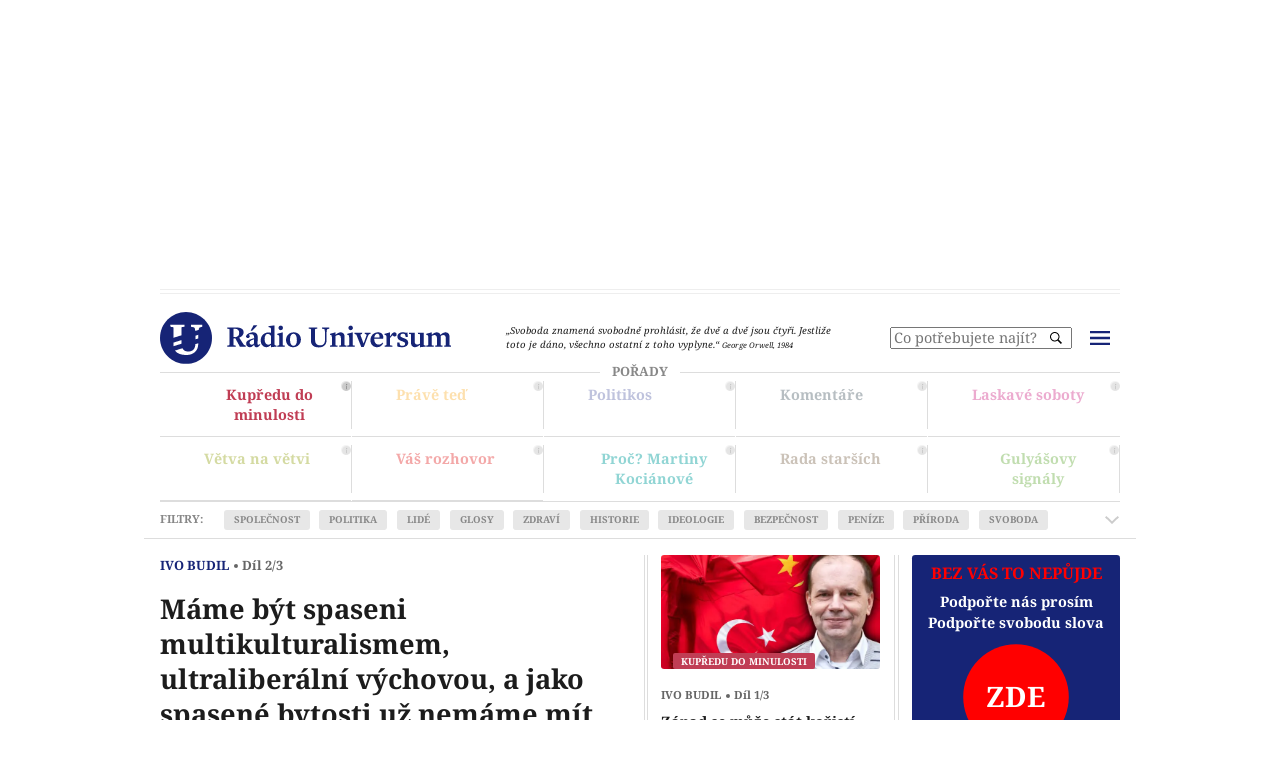

--- FILE ---
content_type: text/html; charset=UTF-8
request_url: https://www.radiouniversum.cz/budil-ivo-2d-mame-byt-spaseni-multikulturalismem-ultraliberalni-vychovou-a-jako-spasene-bytosti-uz-nemame-mit-pozadavky-ani-svobodu/
body_size: 616415
content:
<!DOCTYPE html>
<html class="cs" lang="cs-CZ">

<head><meta charset="utf-8"><script>if(navigator.userAgent.match(/MSIE|Internet Explorer/i)||navigator.userAgent.match(/Trident\/7\..*?rv:11/i)){var href=document.location.href;if(!href.match(/[?&]nowprocket/)){if(href.indexOf("?")==-1){if(href.indexOf("#")==-1){document.location.href=href+"?nowprocket=1"}else{document.location.href=href.replace("#","?nowprocket=1#")}}else{if(href.indexOf("#")==-1){document.location.href=href+"&nowprocket=1"}else{document.location.href=href.replace("#","&nowprocket=1#")}}}}</script><script>(()=>{class RocketLazyLoadScripts{constructor(){this.v="2.0.4",this.userEvents=["keydown","keyup","mousedown","mouseup","mousemove","mouseover","mouseout","touchmove","touchstart","touchend","touchcancel","wheel","click","dblclick","input"],this.attributeEvents=["onblur","onclick","oncontextmenu","ondblclick","onfocus","onmousedown","onmouseenter","onmouseleave","onmousemove","onmouseout","onmouseover","onmouseup","onmousewheel","onscroll","onsubmit"]}async t(){this.i(),this.o(),/iP(ad|hone)/.test(navigator.userAgent)&&this.h(),this.u(),this.l(this),this.m(),this.k(this),this.p(this),this._(),await Promise.all([this.R(),this.L()]),this.lastBreath=Date.now(),this.S(this),this.P(),this.D(),this.O(),this.M(),await this.C(this.delayedScripts.normal),await this.C(this.delayedScripts.defer),await this.C(this.delayedScripts.async),await this.T(),await this.F(),await this.j(),await this.A(),window.dispatchEvent(new Event("rocket-allScriptsLoaded")),this.everythingLoaded=!0,this.lastTouchEnd&&await new Promise(t=>setTimeout(t,500-Date.now()+this.lastTouchEnd)),this.I(),this.H(),this.U(),this.W()}i(){this.CSPIssue=sessionStorage.getItem("rocketCSPIssue"),document.addEventListener("securitypolicyviolation",t=>{this.CSPIssue||"script-src-elem"!==t.violatedDirective||"data"!==t.blockedURI||(this.CSPIssue=!0,sessionStorage.setItem("rocketCSPIssue",!0))},{isRocket:!0})}o(){window.addEventListener("pageshow",t=>{this.persisted=t.persisted,this.realWindowLoadedFired=!0},{isRocket:!0}),window.addEventListener("pagehide",()=>{this.onFirstUserAction=null},{isRocket:!0})}h(){let t;function e(e){t=e}window.addEventListener("touchstart",e,{isRocket:!0}),window.addEventListener("touchend",function i(o){o.changedTouches[0]&&t.changedTouches[0]&&Math.abs(o.changedTouches[0].pageX-t.changedTouches[0].pageX)<10&&Math.abs(o.changedTouches[0].pageY-t.changedTouches[0].pageY)<10&&o.timeStamp-t.timeStamp<200&&(window.removeEventListener("touchstart",e,{isRocket:!0}),window.removeEventListener("touchend",i,{isRocket:!0}),"INPUT"===o.target.tagName&&"text"===o.target.type||(o.target.dispatchEvent(new TouchEvent("touchend",{target:o.target,bubbles:!0})),o.target.dispatchEvent(new MouseEvent("mouseover",{target:o.target,bubbles:!0})),o.target.dispatchEvent(new PointerEvent("click",{target:o.target,bubbles:!0,cancelable:!0,detail:1,clientX:o.changedTouches[0].clientX,clientY:o.changedTouches[0].clientY})),event.preventDefault()))},{isRocket:!0})}q(t){this.userActionTriggered||("mousemove"!==t.type||this.firstMousemoveIgnored?"keyup"===t.type||"mouseover"===t.type||"mouseout"===t.type||(this.userActionTriggered=!0,this.onFirstUserAction&&this.onFirstUserAction()):this.firstMousemoveIgnored=!0),"click"===t.type&&t.preventDefault(),t.stopPropagation(),t.stopImmediatePropagation(),"touchstart"===this.lastEvent&&"touchend"===t.type&&(this.lastTouchEnd=Date.now()),"click"===t.type&&(this.lastTouchEnd=0),this.lastEvent=t.type,t.composedPath&&t.composedPath()[0].getRootNode()instanceof ShadowRoot&&(t.rocketTarget=t.composedPath()[0]),this.savedUserEvents.push(t)}u(){this.savedUserEvents=[],this.userEventHandler=this.q.bind(this),this.userEvents.forEach(t=>window.addEventListener(t,this.userEventHandler,{passive:!1,isRocket:!0})),document.addEventListener("visibilitychange",this.userEventHandler,{isRocket:!0})}U(){this.userEvents.forEach(t=>window.removeEventListener(t,this.userEventHandler,{passive:!1,isRocket:!0})),document.removeEventListener("visibilitychange",this.userEventHandler,{isRocket:!0}),this.savedUserEvents.forEach(t=>{(t.rocketTarget||t.target).dispatchEvent(new window[t.constructor.name](t.type,t))})}m(){const t="return false",e=Array.from(this.attributeEvents,t=>"data-rocket-"+t),i="["+this.attributeEvents.join("],[")+"]",o="[data-rocket-"+this.attributeEvents.join("],[data-rocket-")+"]",s=(e,i,o)=>{o&&o!==t&&(e.setAttribute("data-rocket-"+i,o),e["rocket"+i]=new Function("event",o),e.setAttribute(i,t))};new MutationObserver(t=>{for(const n of t)"attributes"===n.type&&(n.attributeName.startsWith("data-rocket-")||this.everythingLoaded?n.attributeName.startsWith("data-rocket-")&&this.everythingLoaded&&this.N(n.target,n.attributeName.substring(12)):s(n.target,n.attributeName,n.target.getAttribute(n.attributeName))),"childList"===n.type&&n.addedNodes.forEach(t=>{if(t.nodeType===Node.ELEMENT_NODE)if(this.everythingLoaded)for(const i of[t,...t.querySelectorAll(o)])for(const t of i.getAttributeNames())e.includes(t)&&this.N(i,t.substring(12));else for(const e of[t,...t.querySelectorAll(i)])for(const t of e.getAttributeNames())this.attributeEvents.includes(t)&&s(e,t,e.getAttribute(t))})}).observe(document,{subtree:!0,childList:!0,attributeFilter:[...this.attributeEvents,...e]})}I(){this.attributeEvents.forEach(t=>{document.querySelectorAll("[data-rocket-"+t+"]").forEach(e=>{this.N(e,t)})})}N(t,e){const i=t.getAttribute("data-rocket-"+e);i&&(t.setAttribute(e,i),t.removeAttribute("data-rocket-"+e))}k(t){Object.defineProperty(HTMLElement.prototype,"onclick",{get(){return this.rocketonclick||null},set(e){this.rocketonclick=e,this.setAttribute(t.everythingLoaded?"onclick":"data-rocket-onclick","this.rocketonclick(event)")}})}S(t){function e(e,i){let o=e[i];e[i]=null,Object.defineProperty(e,i,{get:()=>o,set(s){t.everythingLoaded?o=s:e["rocket"+i]=o=s}})}e(document,"onreadystatechange"),e(window,"onload"),e(window,"onpageshow");try{Object.defineProperty(document,"readyState",{get:()=>t.rocketReadyState,set(e){t.rocketReadyState=e},configurable:!0}),document.readyState="loading"}catch(t){console.log("WPRocket DJE readyState conflict, bypassing")}}l(t){this.originalAddEventListener=EventTarget.prototype.addEventListener,this.originalRemoveEventListener=EventTarget.prototype.removeEventListener,this.savedEventListeners=[],EventTarget.prototype.addEventListener=function(e,i,o){o&&o.isRocket||!t.B(e,this)&&!t.userEvents.includes(e)||t.B(e,this)&&!t.userActionTriggered||e.startsWith("rocket-")||t.everythingLoaded?t.originalAddEventListener.call(this,e,i,o):(t.savedEventListeners.push({target:this,remove:!1,type:e,func:i,options:o}),"mouseenter"!==e&&"mouseleave"!==e||t.originalAddEventListener.call(this,e,t.savedUserEvents.push,o))},EventTarget.prototype.removeEventListener=function(e,i,o){o&&o.isRocket||!t.B(e,this)&&!t.userEvents.includes(e)||t.B(e,this)&&!t.userActionTriggered||e.startsWith("rocket-")||t.everythingLoaded?t.originalRemoveEventListener.call(this,e,i,o):t.savedEventListeners.push({target:this,remove:!0,type:e,func:i,options:o})}}J(t,e){this.savedEventListeners=this.savedEventListeners.filter(i=>{let o=i.type,s=i.target||window;return e!==o||t!==s||(this.B(o,s)&&(i.type="rocket-"+o),this.$(i),!1)})}H(){EventTarget.prototype.addEventListener=this.originalAddEventListener,EventTarget.prototype.removeEventListener=this.originalRemoveEventListener,this.savedEventListeners.forEach(t=>this.$(t))}$(t){t.remove?this.originalRemoveEventListener.call(t.target,t.type,t.func,t.options):this.originalAddEventListener.call(t.target,t.type,t.func,t.options)}p(t){let e;function i(e){return t.everythingLoaded?e:e.split(" ").map(t=>"load"===t||t.startsWith("load.")?"rocket-jquery-load":t).join(" ")}function o(o){function s(e){const s=o.fn[e];o.fn[e]=o.fn.init.prototype[e]=function(){return this[0]===window&&t.userActionTriggered&&("string"==typeof arguments[0]||arguments[0]instanceof String?arguments[0]=i(arguments[0]):"object"==typeof arguments[0]&&Object.keys(arguments[0]).forEach(t=>{const e=arguments[0][t];delete arguments[0][t],arguments[0][i(t)]=e})),s.apply(this,arguments),this}}if(o&&o.fn&&!t.allJQueries.includes(o)){const e={DOMContentLoaded:[],"rocket-DOMContentLoaded":[]};for(const t in e)document.addEventListener(t,()=>{e[t].forEach(t=>t())},{isRocket:!0});o.fn.ready=o.fn.init.prototype.ready=function(i){function s(){parseInt(o.fn.jquery)>2?setTimeout(()=>i.bind(document)(o)):i.bind(document)(o)}return"function"==typeof i&&(t.realDomReadyFired?!t.userActionTriggered||t.fauxDomReadyFired?s():e["rocket-DOMContentLoaded"].push(s):e.DOMContentLoaded.push(s)),o([])},s("on"),s("one"),s("off"),t.allJQueries.push(o)}e=o}t.allJQueries=[],o(window.jQuery),Object.defineProperty(window,"jQuery",{get:()=>e,set(t){o(t)}})}P(){const t=new Map;document.write=document.writeln=function(e){const i=document.currentScript,o=document.createRange(),s=i.parentElement;let n=t.get(i);void 0===n&&(n=i.nextSibling,t.set(i,n));const c=document.createDocumentFragment();o.setStart(c,0),c.appendChild(o.createContextualFragment(e)),s.insertBefore(c,n)}}async R(){return new Promise(t=>{this.userActionTriggered?t():this.onFirstUserAction=t})}async L(){return new Promise(t=>{document.addEventListener("DOMContentLoaded",()=>{this.realDomReadyFired=!0,t()},{isRocket:!0})})}async j(){return this.realWindowLoadedFired?Promise.resolve():new Promise(t=>{window.addEventListener("load",t,{isRocket:!0})})}M(){this.pendingScripts=[];this.scriptsMutationObserver=new MutationObserver(t=>{for(const e of t)e.addedNodes.forEach(t=>{"SCRIPT"!==t.tagName||t.noModule||t.isWPRocket||this.pendingScripts.push({script:t,promise:new Promise(e=>{const i=()=>{const i=this.pendingScripts.findIndex(e=>e.script===t);i>=0&&this.pendingScripts.splice(i,1),e()};t.addEventListener("load",i,{isRocket:!0}),t.addEventListener("error",i,{isRocket:!0}),setTimeout(i,1e3)})})})}),this.scriptsMutationObserver.observe(document,{childList:!0,subtree:!0})}async F(){await this.X(),this.pendingScripts.length?(await this.pendingScripts[0].promise,await this.F()):this.scriptsMutationObserver.disconnect()}D(){this.delayedScripts={normal:[],async:[],defer:[]},document.querySelectorAll("script[type$=rocketlazyloadscript]").forEach(t=>{t.hasAttribute("data-rocket-src")?t.hasAttribute("async")&&!1!==t.async?this.delayedScripts.async.push(t):t.hasAttribute("defer")&&!1!==t.defer||"module"===t.getAttribute("data-rocket-type")?this.delayedScripts.defer.push(t):this.delayedScripts.normal.push(t):this.delayedScripts.normal.push(t)})}async _(){await this.L();let t=[];document.querySelectorAll("script[type$=rocketlazyloadscript][data-rocket-src]").forEach(e=>{let i=e.getAttribute("data-rocket-src");if(i&&!i.startsWith("data:")){i.startsWith("//")&&(i=location.protocol+i);try{const o=new URL(i).origin;o!==location.origin&&t.push({src:o,crossOrigin:e.crossOrigin||"module"===e.getAttribute("data-rocket-type")})}catch(t){}}}),t=[...new Map(t.map(t=>[JSON.stringify(t),t])).values()],this.Y(t,"preconnect")}async G(t){if(await this.K(),!0!==t.noModule||!("noModule"in HTMLScriptElement.prototype))return new Promise(e=>{let i;function o(){(i||t).setAttribute("data-rocket-status","executed"),e()}try{if(navigator.userAgent.includes("Firefox/")||""===navigator.vendor||this.CSPIssue)i=document.createElement("script"),[...t.attributes].forEach(t=>{let e=t.nodeName;"type"!==e&&("data-rocket-type"===e&&(e="type"),"data-rocket-src"===e&&(e="src"),i.setAttribute(e,t.nodeValue))}),t.text&&(i.text=t.text),t.nonce&&(i.nonce=t.nonce),i.hasAttribute("src")?(i.addEventListener("load",o,{isRocket:!0}),i.addEventListener("error",()=>{i.setAttribute("data-rocket-status","failed-network"),e()},{isRocket:!0}),setTimeout(()=>{i.isConnected||e()},1)):(i.text=t.text,o()),i.isWPRocket=!0,t.parentNode.replaceChild(i,t);else{const i=t.getAttribute("data-rocket-type"),s=t.getAttribute("data-rocket-src");i?(t.type=i,t.removeAttribute("data-rocket-type")):t.removeAttribute("type"),t.addEventListener("load",o,{isRocket:!0}),t.addEventListener("error",i=>{this.CSPIssue&&i.target.src.startsWith("data:")?(console.log("WPRocket: CSP fallback activated"),t.removeAttribute("src"),this.G(t).then(e)):(t.setAttribute("data-rocket-status","failed-network"),e())},{isRocket:!0}),s?(t.fetchPriority="high",t.removeAttribute("data-rocket-src"),t.src=s):t.src="data:text/javascript;base64,"+window.btoa(unescape(encodeURIComponent(t.text)))}}catch(i){t.setAttribute("data-rocket-status","failed-transform"),e()}});t.setAttribute("data-rocket-status","skipped")}async C(t){const e=t.shift();return e?(e.isConnected&&await this.G(e),this.C(t)):Promise.resolve()}O(){this.Y([...this.delayedScripts.normal,...this.delayedScripts.defer,...this.delayedScripts.async],"preload")}Y(t,e){this.trash=this.trash||[];let i=!0;var o=document.createDocumentFragment();t.forEach(t=>{const s=t.getAttribute&&t.getAttribute("data-rocket-src")||t.src;if(s&&!s.startsWith("data:")){const n=document.createElement("link");n.href=s,n.rel=e,"preconnect"!==e&&(n.as="script",n.fetchPriority=i?"high":"low"),t.getAttribute&&"module"===t.getAttribute("data-rocket-type")&&(n.crossOrigin=!0),t.crossOrigin&&(n.crossOrigin=t.crossOrigin),t.integrity&&(n.integrity=t.integrity),t.nonce&&(n.nonce=t.nonce),o.appendChild(n),this.trash.push(n),i=!1}}),document.head.appendChild(o)}W(){this.trash.forEach(t=>t.remove())}async T(){try{document.readyState="interactive"}catch(t){}this.fauxDomReadyFired=!0;try{await this.K(),this.J(document,"readystatechange"),document.dispatchEvent(new Event("rocket-readystatechange")),await this.K(),document.rocketonreadystatechange&&document.rocketonreadystatechange(),await this.K(),this.J(document,"DOMContentLoaded"),document.dispatchEvent(new Event("rocket-DOMContentLoaded")),await this.K(),this.J(window,"DOMContentLoaded"),window.dispatchEvent(new Event("rocket-DOMContentLoaded"))}catch(t){console.error(t)}}async A(){try{document.readyState="complete"}catch(t){}try{await this.K(),this.J(document,"readystatechange"),document.dispatchEvent(new Event("rocket-readystatechange")),await this.K(),document.rocketonreadystatechange&&document.rocketonreadystatechange(),await this.K(),this.J(window,"load"),window.dispatchEvent(new Event("rocket-load")),await this.K(),window.rocketonload&&window.rocketonload(),await this.K(),this.allJQueries.forEach(t=>t(window).trigger("rocket-jquery-load")),await this.K(),this.J(window,"pageshow");const t=new Event("rocket-pageshow");t.persisted=this.persisted,window.dispatchEvent(t),await this.K(),window.rocketonpageshow&&window.rocketonpageshow({persisted:this.persisted})}catch(t){console.error(t)}}async K(){Date.now()-this.lastBreath>45&&(await this.X(),this.lastBreath=Date.now())}async X(){return document.hidden?new Promise(t=>setTimeout(t)):new Promise(t=>requestAnimationFrame(t))}B(t,e){return e===document&&"readystatechange"===t||(e===document&&"DOMContentLoaded"===t||(e===window&&"DOMContentLoaded"===t||(e===window&&"load"===t||e===window&&"pageshow"===t)))}static run(){(new RocketLazyLoadScripts).t()}}RocketLazyLoadScripts.run()})();</script>
    
    <meta name="viewport" content="width=device-width, initial-scale=1">

    <title>Ivo Budil 2. díl: Máme být spaseni multikulturalismem, ultraliberální výchovou, a jako spasené bytosti už nemáme mít požadavky, ani svobodu | Rádio Universum</title>
<link crossorigin data-rocket-preload as="font" href="https://fonts.gstatic.com/s/notoserif/v30/ga6faw1J5X9T9RW6j9bNfFIMZhhWnFTyNZIQD1-_P3Hct-FG.woff2" rel="preload">
<link crossorigin data-rocket-preload as="font" href="https://fonts.gstatic.com/s/notoserif/v30/ga6faw1J5X9T9RW6j9bNfFIMZhhWnFTyNZIQD1-_P3_ctw.woff2" rel="preload">
<link crossorigin data-rocket-preload as="font" href="https://fonts.gstatic.com/s/notoserif/v30/ga6daw1J5X9T9RW6j9bNVls-hfgvz8JcMofYTYf0D33Esw.woff2" rel="preload">
<link crossorigin data-rocket-preload as="font" href="https://fonts.gstatic.com/s/notoserif/v30/ga6daw1J5X9T9RW6j9bNVls-hfgvz8JcMofYTYf6D30.woff2" rel="preload">
<style id="wpr-usedcss">img:is([sizes=auto i],[sizes^="auto," i]){contain-intrinsic-size:3000px 1500px}img.emoji{display:inline!important;border:none!important;box-shadow:none!important;height:1em!important;width:1em!important;margin:0 .07em!important;vertical-align:-.1em!important;background:0 0!important;padding:0!important}:root{--wp--preset--aspect-ratio--square:1;--wp--preset--aspect-ratio--4-3:4/3;--wp--preset--aspect-ratio--3-4:3/4;--wp--preset--aspect-ratio--3-2:3/2;--wp--preset--aspect-ratio--2-3:2/3;--wp--preset--aspect-ratio--16-9:16/9;--wp--preset--aspect-ratio--9-16:9/16;--wp--preset--color--black:#000000;--wp--preset--color--cyan-bluish-gray:#abb8c3;--wp--preset--color--white:#ffffff;--wp--preset--color--pale-pink:#f78da7;--wp--preset--color--vivid-red:#cf2e2e;--wp--preset--color--luminous-vivid-orange:#ff6900;--wp--preset--color--luminous-vivid-amber:#fcb900;--wp--preset--color--light-green-cyan:#7bdcb5;--wp--preset--color--vivid-green-cyan:#00d084;--wp--preset--color--pale-cyan-blue:#8ed1fc;--wp--preset--color--vivid-cyan-blue:#0693e3;--wp--preset--color--vivid-purple:#9b51e0;--wp--preset--gradient--vivid-cyan-blue-to-vivid-purple:linear-gradient(135deg,rgba(6, 147, 227, 1) 0%,rgb(155, 81, 224) 100%);--wp--preset--gradient--light-green-cyan-to-vivid-green-cyan:linear-gradient(135deg,rgb(122, 220, 180) 0%,rgb(0, 208, 130) 100%);--wp--preset--gradient--luminous-vivid-amber-to-luminous-vivid-orange:linear-gradient(135deg,rgba(252, 185, 0, 1) 0%,rgba(255, 105, 0, 1) 100%);--wp--preset--gradient--luminous-vivid-orange-to-vivid-red:linear-gradient(135deg,rgba(255, 105, 0, 1) 0%,rgb(207, 46, 46) 100%);--wp--preset--gradient--very-light-gray-to-cyan-bluish-gray:linear-gradient(135deg,rgb(238, 238, 238) 0%,rgb(169, 184, 195) 100%);--wp--preset--gradient--cool-to-warm-spectrum:linear-gradient(135deg,rgb(74, 234, 220) 0%,rgb(151, 120, 209) 20%,rgb(207, 42, 186) 40%,rgb(238, 44, 130) 60%,rgb(251, 105, 98) 80%,rgb(254, 248, 76) 100%);--wp--preset--gradient--blush-light-purple:linear-gradient(135deg,rgb(255, 206, 236) 0%,rgb(152, 150, 240) 100%);--wp--preset--gradient--blush-bordeaux:linear-gradient(135deg,rgb(254, 205, 165) 0%,rgb(254, 45, 45) 50%,rgb(107, 0, 62) 100%);--wp--preset--gradient--luminous-dusk:linear-gradient(135deg,rgb(255, 203, 112) 0%,rgb(199, 81, 192) 50%,rgb(65, 88, 208) 100%);--wp--preset--gradient--pale-ocean:linear-gradient(135deg,rgb(255, 245, 203) 0%,rgb(182, 227, 212) 50%,rgb(51, 167, 181) 100%);--wp--preset--gradient--electric-grass:linear-gradient(135deg,rgb(202, 248, 128) 0%,rgb(113, 206, 126) 100%);--wp--preset--gradient--midnight:linear-gradient(135deg,rgb(2, 3, 129) 0%,rgb(40, 116, 252) 100%);--wp--preset--font-size--small:13px;--wp--preset--font-size--medium:20px;--wp--preset--font-size--large:36px;--wp--preset--font-size--x-large:42px;--wp--preset--spacing--20:0.44rem;--wp--preset--spacing--30:0.67rem;--wp--preset--spacing--40:1rem;--wp--preset--spacing--50:1.5rem;--wp--preset--spacing--60:2.25rem;--wp--preset--spacing--70:3.38rem;--wp--preset--spacing--80:5.06rem;--wp--preset--shadow--natural:6px 6px 9px rgba(0, 0, 0, .2);--wp--preset--shadow--deep:12px 12px 50px rgba(0, 0, 0, .4);--wp--preset--shadow--sharp:6px 6px 0px rgba(0, 0, 0, .2);--wp--preset--shadow--outlined:6px 6px 0px -3px rgba(255, 255, 255, 1),6px 6px rgba(0, 0, 0, 1);--wp--preset--shadow--crisp:6px 6px 0px rgba(0, 0, 0, 1)}:where(.is-layout-flex){gap:.5em}:where(.is-layout-grid){gap:.5em}:where(.wp-block-post-template.is-layout-flex){gap:1.25em}:where(.wp-block-post-template.is-layout-grid){gap:1.25em}:where(.wp-block-columns.is-layout-flex){gap:2em}:where(.wp-block-columns.is-layout-grid){gap:2em}:root :where(.wp-block-pullquote){font-size:1.5em;line-height:1.6}@font-face{font-family:'Noto Serif';font-style:italic;font-weight:400;font-stretch:100%;font-display:swap;src:url(https://fonts.gstatic.com/s/notoserif/v30/ga6faw1J5X9T9RW6j9bNfFIMZhhWnFTyNZIQD1-_P3Hct-FG.woff2) format('woff2');unicode-range:U+0100-02BA,U+02BD-02C5,U+02C7-02CC,U+02CE-02D7,U+02DD-02FF,U+0304,U+0308,U+0329,U+1D00-1DBF,U+1E00-1E9F,U+1EF2-1EFF,U+2020,U+20A0-20AB,U+20AD-20C0,U+2113,U+2C60-2C7F,U+A720-A7FF}@font-face{font-family:'Noto Serif';font-style:italic;font-weight:400;font-stretch:100%;font-display:swap;src:url(https://fonts.gstatic.com/s/notoserif/v30/ga6faw1J5X9T9RW6j9bNfFIMZhhWnFTyNZIQD1-_P3_ctw.woff2) format('woff2');unicode-range:U+0000-00FF,U+0131,U+0152-0153,U+02BB-02BC,U+02C6,U+02DA,U+02DC,U+0304,U+0308,U+0329,U+2000-206F,U+20AC,U+2122,U+2191,U+2193,U+2212,U+2215,U+FEFF,U+FFFD}@font-face{font-family:'Noto Serif';font-style:italic;font-weight:700;font-stretch:100%;font-display:swap;src:url(https://fonts.gstatic.com/s/notoserif/v30/ga6faw1J5X9T9RW6j9bNfFIMZhhWnFTyNZIQD1-_P3Hct-FG.woff2) format('woff2');unicode-range:U+0100-02BA,U+02BD-02C5,U+02C7-02CC,U+02CE-02D7,U+02DD-02FF,U+0304,U+0308,U+0329,U+1D00-1DBF,U+1E00-1E9F,U+1EF2-1EFF,U+2020,U+20A0-20AB,U+20AD-20C0,U+2113,U+2C60-2C7F,U+A720-A7FF}@font-face{font-family:'Noto Serif';font-style:italic;font-weight:700;font-stretch:100%;font-display:swap;src:url(https://fonts.gstatic.com/s/notoserif/v30/ga6faw1J5X9T9RW6j9bNfFIMZhhWnFTyNZIQD1-_P3_ctw.woff2) format('woff2');unicode-range:U+0000-00FF,U+0131,U+0152-0153,U+02BB-02BC,U+02C6,U+02DA,U+02DC,U+0304,U+0308,U+0329,U+2000-206F,U+20AC,U+2122,U+2191,U+2193,U+2212,U+2215,U+FEFF,U+FFFD}@font-face{font-family:'Noto Serif';font-style:normal;font-weight:400;font-stretch:100%;font-display:swap;src:url(https://fonts.gstatic.com/s/notoserif/v30/ga6daw1J5X9T9RW6j9bNVls-hfgvz8JcMofYTYf0D33Esw.woff2) format('woff2');unicode-range:U+0100-02BA,U+02BD-02C5,U+02C7-02CC,U+02CE-02D7,U+02DD-02FF,U+0304,U+0308,U+0329,U+1D00-1DBF,U+1E00-1E9F,U+1EF2-1EFF,U+2020,U+20A0-20AB,U+20AD-20C0,U+2113,U+2C60-2C7F,U+A720-A7FF}@font-face{font-family:'Noto Serif';font-style:normal;font-weight:400;font-stretch:100%;font-display:swap;src:url(https://fonts.gstatic.com/s/notoserif/v30/ga6daw1J5X9T9RW6j9bNVls-hfgvz8JcMofYTYf6D30.woff2) format('woff2');unicode-range:U+0000-00FF,U+0131,U+0152-0153,U+02BB-02BC,U+02C6,U+02DA,U+02DC,U+0304,U+0308,U+0329,U+2000-206F,U+20AC,U+2122,U+2191,U+2193,U+2212,U+2215,U+FEFF,U+FFFD}@font-face{font-family:'Noto Serif';font-style:normal;font-weight:700;font-stretch:100%;font-display:swap;src:url(https://fonts.gstatic.com/s/notoserif/v30/ga6daw1J5X9T9RW6j9bNVls-hfgvz8JcMofYTYf0D33Esw.woff2) format('woff2');unicode-range:U+0100-02BA,U+02BD-02C5,U+02C7-02CC,U+02CE-02D7,U+02DD-02FF,U+0304,U+0308,U+0329,U+1D00-1DBF,U+1E00-1E9F,U+1EF2-1EFF,U+2020,U+20A0-20AB,U+20AD-20C0,U+2113,U+2C60-2C7F,U+A720-A7FF}@font-face{font-family:'Noto Serif';font-style:normal;font-weight:700;font-stretch:100%;font-display:swap;src:url(https://fonts.gstatic.com/s/notoserif/v30/ga6daw1J5X9T9RW6j9bNVls-hfgvz8JcMofYTYf6D30.woff2) format('woff2');unicode-range:U+0000-00FF,U+0131,U+0152-0153,U+02BB-02BC,U+02C6,U+02DA,U+02DC,U+0304,U+0308,U+0329,U+2000-206F,U+20AC,U+2122,U+2191,U+2193,U+2212,U+2215,U+FEFF,U+FFFD}.vbox-overlay{--vbox-tools-color:#fff;--vbox-title-background:#101010;--vbox-title-width:'auto';--vbox-title-radius:0;--vbox-share-background:#101010;--vbox-share-width:'auto';--vbox-share-radius:0;--vbox-padding:0}.vbox-overlay *,.vbox-overlay :after,.vbox-overlay :before{-webkit-backface-visibility:hidden;-webkit-box-sizing:border-box;-moz-box-sizing:border-box;box-sizing:border-box}.vbox-overlay *{-webkit-backface-visibility:visible;backface-visibility:visible}.vbox-overlay{display:-webkit-flex;display:flex;-webkit-flex-direction:column;flex-direction:column;-webkit-justify-content:center;justify-content:center;-webkit-align-items:center;align-items:center;position:fixed;left:0;top:0;bottom:0;right:0;z-index:999999}.vbox-share,.vbox-title{line-height:1;position:fixed;z-index:98;text-align:center;margin:0 auto;color:var(--vbox-tools-color)}.vbox-title{font-size:12px;background-color:var(--vbox-title-background);width:var(--vbox-title-width);border-radius:var(--vbox-title-radius);padding:12px 54px;white-space:nowrap;overflow:hidden;text-overflow:ellipsis;display:block}.vbox-share{font-size:24px;padding:0 .35em;background-color:var(--vbox-share-background);width:var(--vbox-share-width);border-radius:var(--vbox-share-radius)}.vbox-link-btn,button.vbox-link-btn,button.vbox-link-btn:active,button.vbox-link-btn:focus,button.vbox-link-btn:hover{border:none!important;background:0 0!important;box-shadow:none!important;color:inherit!important;padding:6px 12px;outline:0;display:inline-block;cursor:pointer}.vbox-share a{color:inherit!important;padding:6px 12px;display:inline-block}.vbox-share svg{z-index:10;vertical-align:middle}.vbox-close{cursor:pointer;position:fixed;top:0;right:0;z-index:99;padding:6px 15px;color:#000;color:var(--vbox-tools-color);border:0;font-size:24px;display:flex;align-items:center;opacity:.8;transition:opacity .2s}.vbox-close:hover{opacity:1}.vbox-left-corner{cursor:pointer;position:fixed;left:0;top:0;overflow:hidden;line-height:1;font-size:12px;z-index:99;display:flex;align-items:center;color:var(--vbox-tools-color)}.vbox-num{display:inline-block;padding:12px 15px}.vbox-top{top:0}.vbox-bottom{bottom:0}.vbox-next,.vbox-prev{position:fixed;top:50%;margin-top:-15px;overflow:hidden;cursor:pointer;display:block;width:45px;height:45px;z-index:99;opacity:.8;transition:opacity .2s}.vbox-next:hover,.vbox-prev:hover{opacity:1}.vbox-next span,.vbox-prev span{position:relative;width:20px;height:20px;border:2px solid transparent;border-top-color:var(--vbox-tools-color);border-right-color:var(--vbox-tools-color);text-indent:-100px;position:absolute;top:8px;display:block}.vbox-prev{left:15px}.vbox-next{right:15px}.vbox-prev span{left:10px;-ms-transform:rotate(-135deg);-webkit-transform:rotate(-135deg);transform:rotate(-135deg)}.vbox-next span{-ms-transform:rotate(45deg);-webkit-transform:rotate(45deg);transform:rotate(45deg);right:10px}.vbox-inline{position:relative;width:100%;margin:0 auto}.vbox-child.vbox-inline{max-width:100%}.vbox-open{overflow:hidden}.vbox-container{position:absolute;left:0;right:0;top:0;bottom:0;overflow-x:hidden;overflow-y:scroll;overflow-scrolling:touch;-webkit-overflow-scrolling:touch;z-index:20;max-height:100%;padding:30px 0}.vbox-content{opacity:0}.vbox-content{text-align:center;width:100%;position:relative;overflow:hidden;padding:20px 4%;display:flex;align-items:center;justify-content:center;min-height:100%}.vbox-container img{max-width:100%;height:auto}.vbox-child{box-shadow:0 0 12px rgba(0,0,0,.19),0 6px 6px rgba(0,0,0,.23);max-width:100%;text-align:initial;padding:var(--vbox-padding)}.vbox-child img{-webkit-user-select:none;-khtml-user-select:none;-moz-user-select:none;-o-user-select:none;user-select:none;display:block}.vbox-grab .vbox-child img{cursor:grab}.vbox-child>iframe{border:none!important}.vbox-content.swipe-left{margin-left:-200px!important}.vbox-content.swipe-right{margin-left:200px!important}.vbox-preloader{-webkit-transform:translateZ(0);-moz-transform:translateZ(0);-o-transform:translateZ(0);transform:translateZ(0)}.vbox-preloader .vbox-preloader-inner{opacity:1;transition:opacity .2s}.vbox-hidden{display:none}.vbox-preloader.vbox-hidden .vbox-preloader-inner{opacity:0}.vbox-backdrop{position:absolute;left:0;top:0;width:100%;height:100%;-webkit-transform:translateZ(-1px);-moz-transform:translateZ(-1px);-o-transform:translateZ(-1px);transform:translateZ(-1px);z-index:0}.vbox-tooltip{position:relative;display:inline-block}.vbox-tooltip .vbox-tooltip-text{visibility:hidden;color:#fff;text-align:center;padding:0;position:absolute;z-index:1;bottom:100%;left:0;opacity:0;transition:opacity .3s;margin-bottom:2px;font-family:sans-serif}.vbox-top .vbox-tooltip .vbox-tooltip-text{bottom:auto;top:100%;margin-bottom:0;margin-top:2px}.vbox-tooltip-inner{padding:5px 10px;background-color:rgba(0,0,0,.9);border-radius:6px;font-size:10px}.vbox-tooltip:hover .vbox-tooltip-text{visibility:visible;opacity:1}.vbox-overlay{--sk-size:40px;--sk-color:#333}.sk-plane{width:var(--sk-size);height:var(--sk-size);background-color:var(--sk-color);animation:1.2s ease-in-out infinite sk-plane}@keyframes sk-plane{0%{transform:perspective(120px) rotateX(0) rotateY(0)}50%{transform:perspective(120px) rotateX(-180.1deg) rotateY(0)}100%{transform:perspective(120px) rotateX(-180deg) rotateY(-179.9deg)}}.sk-chase{width:var(--sk-size);height:var(--sk-size);position:relative;animation:2.5s linear infinite both sk-chase}.sk-chase-dot{width:100%;height:100%;position:absolute;left:0;top:0;animation:2s ease-in-out infinite both sk-chase-dot}.sk-chase-dot:before{content:'';display:block;width:25%;height:25%;background-color:var(--sk-color);border-radius:100%;animation:2s ease-in-out infinite both sk-chase-dot-before}.sk-chase-dot:first-child{animation-delay:-1.1s}.sk-chase-dot:nth-child(2){animation-delay:-1s}.sk-chase-dot:nth-child(3){animation-delay:-.9s}.sk-chase-dot:nth-child(4){animation-delay:-.8s}.sk-chase-dot:nth-child(5){animation-delay:-.7s}.sk-chase-dot:nth-child(6){animation-delay:-.6s}.sk-chase-dot:first-child:before{animation-delay:-1.1s}.sk-chase-dot:nth-child(2):before{animation-delay:-1s}.sk-chase-dot:nth-child(3):before{animation-delay:-.9s}.sk-chase-dot:nth-child(4):before{animation-delay:-.8s}.sk-chase-dot:nth-child(5):before{animation-delay:-.7s}.sk-chase-dot:nth-child(6):before{animation-delay:-.6s}@keyframes sk-chase{100%{transform:rotate(360deg)}}@keyframes sk-chase-dot{100%,80%{transform:rotate(360deg)}}@keyframes sk-chase-dot-before{50%{transform:scale(.4)}0%,100%{transform:scale(1)}}.sk-bounce{width:var(--sk-size);height:var(--sk-size);position:relative}.sk-bounce-dot{width:100%;height:100%;border-radius:50%;background-color:var(--sk-color);opacity:.6;position:absolute;top:0;left:0;animation:2s cubic-bezier(.455,.03,.515,.955) infinite sk-bounce}.sk-bounce-dot:nth-child(2){animation-delay:-1s}@keyframes sk-bounce{0%,100%{transform:scale(0)}45%,55%{transform:scale(1)}}.sk-wave{width:var(--sk-size);height:var(--sk-size);display:flex;justify-content:space-between}.sk-pulse{width:var(--sk-size);height:var(--sk-size);background-color:var(--sk-color);border-radius:100%;animation:1.2s cubic-bezier(.455,.03,.515,.955) infinite sk-pulse}@keyframes sk-pulse{0%{transform:scale(0)}100%{transform:scale(1);opacity:0}}.sk-flow{width:calc(var(--sk-size) * 1.3);height:calc(var(--sk-size) * 1.3);display:flex;justify-content:space-between}.sk-flow-dot{width:25%;height:25%;background-color:var(--sk-color);border-radius:50%;animation:1.4s cubic-bezier(.455,.03,.515,.955) infinite both sk-flow}.sk-flow-dot:first-child{animation-delay:-.3s}.sk-flow-dot:nth-child(2){animation-delay:-.15s}@keyframes sk-flow{0%,100%,80%{transform:scale(.3)}40%{transform:scale(1)}}.sk-swing{width:var(--sk-size);height:var(--sk-size);position:relative;animation:1.8s linear infinite sk-swing}.sk-swing-dot{width:45%;height:45%;position:absolute;top:0;left:0;right:0;margin:auto;background-color:var(--sk-color);border-radius:100%;animation:2s ease-in-out infinite sk-swing-dot}.sk-swing-dot:nth-child(2){top:auto;bottom:0;animation-delay:-1s}@keyframes sk-swing{100%{transform:rotate(360deg)}}@keyframes sk-swing-dot{0%,100%{transform:scale(.2)}50%{transform:scale(1)}}.sk-circle{width:var(--sk-size);height:var(--sk-size);position:relative}.sk-circle-dot{width:100%;height:100%;position:absolute;left:0;top:0}.sk-circle-dot:before{content:'';display:block;width:15%;height:15%;background-color:var(--sk-color);border-radius:100%;animation:1.2s ease-in-out infinite both sk-circle}.sk-circle-dot:first-child{transform:rotate(30deg)}.sk-circle-dot:nth-child(2){transform:rotate(60deg)}.sk-circle-dot:nth-child(3){transform:rotate(90deg)}.sk-circle-dot:nth-child(4){transform:rotate(120deg)}.sk-circle-dot:nth-child(5){transform:rotate(150deg)}.sk-circle-dot:nth-child(6){transform:rotate(180deg)}.sk-circle-dot:nth-child(7){transform:rotate(210deg)}.sk-circle-dot:nth-child(8){transform:rotate(240deg)}.sk-circle-dot:nth-child(9){transform:rotate(270deg)}.sk-circle-dot:nth-child(10){transform:rotate(300deg)}.sk-circle-dot:nth-child(11){transform:rotate(330deg)}.sk-circle-dot:first-child:before{animation-delay:-1.1s}.sk-circle-dot:nth-child(2):before{animation-delay:-1s}.sk-circle-dot:nth-child(3):before{animation-delay:-.9s}.sk-circle-dot:nth-child(4):before{animation-delay:-.8s}.sk-circle-dot:nth-child(5):before{animation-delay:-.7s}.sk-circle-dot:nth-child(6):before{animation-delay:-.6s}.sk-circle-dot:nth-child(7):before{animation-delay:-.5s}.sk-circle-dot:nth-child(8):before{animation-delay:-.4s}.sk-circle-dot:nth-child(9):before{animation-delay:-.3s}.sk-circle-dot:nth-child(10):before{animation-delay:-.2s}.sk-circle-dot:nth-child(11):before{animation-delay:-.1s}@keyframes sk-circle{0%,100%,80%{transform:scale(0)}40%{transform:scale(1)}}.sk-circle-fade{width:var(--sk-size);height:var(--sk-size);position:relative}.sk-circle-fade-dot{width:100%;height:100%;position:absolute;left:0;top:0}.sk-circle-fade-dot:before{content:'';display:block;width:15%;height:15%;background-color:var(--sk-color);border-radius:100%;animation:1.2s ease-in-out infinite both sk-circle-fade}.sk-circle-fade-dot:first-child{transform:rotate(30deg)}.sk-circle-fade-dot:nth-child(2){transform:rotate(60deg)}.sk-circle-fade-dot:nth-child(3){transform:rotate(90deg)}.sk-circle-fade-dot:nth-child(4){transform:rotate(120deg)}.sk-circle-fade-dot:nth-child(5){transform:rotate(150deg)}.sk-circle-fade-dot:nth-child(6){transform:rotate(180deg)}.sk-circle-fade-dot:nth-child(7){transform:rotate(210deg)}.sk-circle-fade-dot:nth-child(8){transform:rotate(240deg)}.sk-circle-fade-dot:nth-child(9){transform:rotate(270deg)}.sk-circle-fade-dot:nth-child(10){transform:rotate(300deg)}.sk-circle-fade-dot:nth-child(11){transform:rotate(330deg)}.sk-circle-fade-dot:first-child:before{animation-delay:-1.1s}.sk-circle-fade-dot:nth-child(2):before{animation-delay:-1s}.sk-circle-fade-dot:nth-child(3):before{animation-delay:-.9s}.sk-circle-fade-dot:nth-child(4):before{animation-delay:-.8s}.sk-circle-fade-dot:nth-child(5):before{animation-delay:-.7s}.sk-circle-fade-dot:nth-child(6):before{animation-delay:-.6s}.sk-circle-fade-dot:nth-child(7):before{animation-delay:-.5s}.sk-circle-fade-dot:nth-child(8):before{animation-delay:-.4s}.sk-circle-fade-dot:nth-child(9):before{animation-delay:-.3s}.sk-circle-fade-dot:nth-child(10):before{animation-delay:-.2s}.sk-circle-fade-dot:nth-child(11):before{animation-delay:-.1s}@keyframes sk-circle-fade{0%,100%,39%{opacity:0;transform:scale(.6)}40%{opacity:1;transform:scale(1)}}.sk-grid{width:var(--sk-size);height:var(--sk-size)}.sk-grid-cube{width:33.33%;height:33.33%;background-color:var(--sk-color);float:left;animation:1.3s ease-in-out infinite sk-grid}.sk-grid-cube:first-child{animation-delay:.2s}.sk-grid-cube:nth-child(2){animation-delay:.3s}.sk-grid-cube:nth-child(3){animation-delay:.4s}.sk-grid-cube:nth-child(4){animation-delay:.1s}.sk-grid-cube:nth-child(5){animation-delay:.2s}.sk-grid-cube:nth-child(6){animation-delay:.3s}.sk-grid-cube:nth-child(7){animation-delay:0s}.sk-grid-cube:nth-child(8){animation-delay:.1s}.sk-grid-cube:nth-child(9){animation-delay:.2s}@keyframes sk-grid{0%,100%,70%{transform:scale3D(1,1,1)}35%{transform:scale3D(0,0,1)}}.sk-fold{width:var(--sk-size);height:var(--sk-size);position:relative;transform:rotateZ(45deg)}.sk-fold-cube{float:left;width:50%;height:50%;position:relative;transform:scale(1.1)}.sk-fold-cube:before{content:'';position:absolute;top:0;left:0;width:100%;height:100%;background-color:var(--sk-color);animation:2.4s linear infinite both sk-fold;transform-origin:100% 100%}.sk-fold-cube:nth-child(2){transform:scale(1.1) rotateZ(90deg)}.sk-fold-cube:nth-child(4){transform:scale(1.1) rotateZ(180deg)}.sk-fold-cube:nth-child(3){transform:scale(1.1) rotateZ(270deg)}.sk-fold-cube:nth-child(2):before{animation-delay:.3s}.sk-fold-cube:nth-child(4):before{animation-delay:.6s}.sk-fold-cube:nth-child(3):before{animation-delay:.9s}@keyframes sk-fold{0%,10%{transform:perspective(140px) rotateX(-180deg);opacity:0}25%,75%{transform:perspective(140px) rotateX(0);opacity:1}100%,90%{transform:perspective(140px) rotateY(180deg);opacity:0}}.sk-wander{width:var(--sk-size);height:var(--sk-size);position:relative}.sk-wander-cube{background-color:var(--sk-color);width:20%;height:20%;position:absolute;top:0;left:0;--sk-wander-distance:calc(var(--sk-size) * 0.75);animation:2s ease-in-out -2s infinite both sk-wander}.sk-wander-cube:nth-child(2){animation-delay:-.5s}.sk-wander-cube:nth-child(3){animation-delay:-1s}@keyframes sk-wander{0%{transform:rotate(0)}25%{transform:translateX(var(--sk-wander-distance)) rotate(-90deg) scale(.6)}50%{transform:translateX(var(--sk-wander-distance)) translateY(var(--sk-wander-distance)) rotate(-179deg)}50.1%{transform:translateX(var(--sk-wander-distance)) translateY(var(--sk-wander-distance)) rotate(-180deg)}75%{transform:translateX(0) translateY(var(--sk-wander-distance)) rotate(-270deg) scale(.6)}100%{transform:rotate(-360deg)}}html{line-height:1.15;-webkit-text-size-adjust:100%}body{margin:0}main{display:block}h1{font-size:2em;margin:.67em 0}a{background-color:transparent}b,strong{font-weight:bolder}code{font-family:monospace,monospace;font-size:1em}small{font-size:80%}img{border-style:none}button,input,optgroup,select,textarea{font-family:inherit;font-size:100%;line-height:1.15;margin:0}button,input{overflow:visible}button,select{text-transform:none}[type=button],[type=reset],[type=submit],button{-webkit-appearance:button}[type=button]::-moz-focus-inner,[type=reset]::-moz-focus-inner,[type=submit]::-moz-focus-inner,button::-moz-focus-inner{border-style:none;padding:0}[type=button]:-moz-focusring,[type=reset]:-moz-focusring,[type=submit]:-moz-focusring,button:-moz-focusring{outline:ButtonText dotted 1px}fieldset{padding:.35em .75em .625em}legend{box-sizing:border-box;color:inherit;display:table;max-width:100%;padding:0;white-space:normal}progress{vertical-align:baseline}textarea{overflow:auto}[type=checkbox],[type=radio]{box-sizing:border-box;padding:0}[type=number]::-webkit-inner-spin-button,[type=number]::-webkit-outer-spin-button{height:auto}[type=search]{-webkit-appearance:textfield;outline-offset:-2px}[type=search]::-webkit-search-decoration{-webkit-appearance:none}::-webkit-file-upload-button{-webkit-appearance:button;font:inherit}template{display:none}[hidden]{display:none}.wp-block-image{margin:6rem 0}.wp-block-image img{width:auto;height:auto;display:block;max-width:100%}.wp-block-gallery{display:flex;flex-flow:row wrap;margin:0 -2rem}.gallery{display:flex;flex-flow:row wrap;margin:4rem -2rem}.addtoany_list{display:inline;line-height:16px}.a2a_kit a:empty,.a2a_kit a[class^=a2a_button_]:has(.a2a_s_undefined){display:none}.addtoany_list a,.widget .addtoany_list a{border:0;box-shadow:none;display:inline-block;font-size:16px;padding:0 4px;vertical-align:middle}.addtoany_list a img{border:0;display:inline-block;opacity:1;overflow:hidden;vertical-align:baseline}.addtoany_list a span{display:inline-block;float:none}.addtoany_list a:not(.addtoany_special_service)>span{border-radius:4px;display:inline-block;opacity:1}.addtoany_list a:hover,.widget .addtoany_list a:hover{background:0 0;border:0;box-shadow:none}.addtoany_list a:hover img,.addtoany_list a:hover span{opacity:.7}a.addtoany_share img{border:0;width:auto;height:auto}.g{margin:0;padding:0;overflow:hidden;line-height:1;zoom:1}.g img{height:auto}@media only screen and (max-width:480px){.g-single{width:100%;margin-left:0;margin-right:0}}@-webkit-keyframes bgslide{from{background-position-x:0}to{background-position-x:-200%}}@keyframes bgslide{from{background-position-x:0}to{background-position-x:-200%}}.wpp-shortcode-placeholder{margin:0 auto;width:60px;height:3px;background:#dd3737;background:linear-gradient(90deg,#dd3737 0,#571313 10%,#dd3737 100%);background-size:200% auto;border-radius:3px;-webkit-animation:1s linear infinite bgslide;animation:1s linear infinite bgslide}.wcc-overlay{background:#000;opacity:.4;position:fixed;top:0;left:0;width:100%;height:100%;z-index:99999999}.wcc-btn-revisit-wrapper{display:flex;padding:6px;border-radius:8px;opacity:0px;background-color:#fff;box-shadow:0 3px 10px 0 #798da04d;align-items:center;justify-content:center;position:fixed;z-index:999999;cursor:pointer}.wcc-btn-revisit-wrapper .wcc-btn-revisit{display:flex;align-items:center;justify-content:center;background:0 0;border:none;cursor:pointer;position:relative;margin:0;padding:0}.wcc-btn-revisit-wrapper .wcc-btn-revisit img{max-width:fit-content;margin:0}.wcc-btn-revisit-wrapper .wcc-revisit-help-text{font-size:14px;margin-left:4px;display:none}.wcc-btn-revisit-wrapper:focus-within .wcc-revisit-help-text,.wcc-btn-revisit-wrapper:hover .wcc-revisit-help-text{display:block}.wcc-revisit-hide{display:none}.wcc-preference-btn:hover{cursor:pointer;text-decoration:underline}.wcc-cookie-audit-table{font-family:inherit;border-collapse:collapse;width:100%}.wcc-cookie-audit-table td{text-align:left;padding:10px;font-size:12px;color:#000;word-break:normal;background-color:#d9dfe7;border:1px solid #cbced6}.wcc-cookie-audit-table tr:nth-child(odd) td{background:#f1f5fa}.wcc-consent-container{position:fixed;width:440px;box-sizing:border-box;z-index:9999999;border-radius:6px}.wcc-consent-container .wcc-consent-bar{background:#fff;border:1px solid;padding:20px 26px;box-shadow:0 -1px 10px 0 #acabab4d;border-radius:6px}.wcc-box-bottom-left{bottom:40px;left:40px}.wcc-notice .wcc-title{color:#212121;font-weight:700;font-size:18px;line-height:24px;margin:0 0 12px;word-break:break-word}.wcc-accordion-header-des *,.wcc-gpc-wrapper .wcc-gpc-desc *,.wcc-notice-des *,.wcc-preference-content-wrapper *{font-size:14px}.wcc-notice-des{color:inherit;font-size:14px;line-height:24px;font-weight:400}.wcc-notice-des img{min-height:25px;min-width:25px}.wcc-accordion-header-wrapper .wcc-accordion-header-des p,.wcc-consent-bar .wcc-notice-des p,.wcc-cookie-des-table li div:last-child p,.wcc-gpc-wrapper .wcc-gpc-desc p,.wcc-preference-body-wrapper .wcc-preference-content-wrapper p{color:inherit;margin-top:0;word-break:break-word}.wcc-cookie-des-table li div:last-child p:last-child,.wcc-gpc-wrapper .wcc-gpc-desc p:last-child,.wcc-notice-des P:last-child,.wcc-preference-content-wrapper p:last-child{margin-bottom:0}.wcc-accordion-header .wcc-accordion-btn:focus-visible,.wcc-btn:focus-visible,.wcc-footer-wrapper a:focus-visible,.wcc-preference-header .wcc-btn-close:focus-visible,.wcc-switch input[type=checkbox]:focus-visible{outline:#1863dc solid 2px;outline-offset:2px}.wcc-accordion-header .wcc-accordion-btn:focus:not(:focus-visible),.wcc-btn-revisit-wrapper .wcc-btn-revisit:focus:not(:focus-visible),.wcc-btn:focus:not(:focus-visible),.wcc-consent-bar .wcc-banner-btn-close:focus:not(:focus-visible),.wcc-preference-header .wcc-btn-close:focus:not(:focus-visible){outline:0}button.wcc-accordion-btn:not(:hover):not(:active),button.wcc-banner-btn-close:not(:hover):not(:active),button.wcc-btn-close:not(:hover):not(:active),button.wcc-btn-revisit:not(:hover):not(:active){background:0 0}.wcc-consent-bar button:focus,.wcc-consent-bar button:hover,.wcc-modal.wcc-modal-open button:focus,.wcc-modal.wcc-modal-open button:hover{text-decoration:none}.wcc-notice-btn-wrapper{display:flex;justify-content:flex-start;align-items:center;flex-wrap:wrap;gap:8px;margin-top:16px}.wcc-notice-btn-wrapper .wcc-btn{text-shadow:none;box-shadow:none}.wcc-btn{flex:auto;max-width:100%;font-size:14px;font-family:inherit;line-height:24px;padding:8px;font-weight:500;border-radius:2px;cursor:pointer;text-align:center;text-transform:none;min-height:0}.wcc-btn:hover{opacity:.8}.wcc-btn-customize{color:#1863dc;background:0 0;border:2px solid #1863dc}.wcc-btn-reject{color:#1863dc;background:0 0;border:2px solid #1863dc}.wcc-btn-accept{background:#1863dc;color:#fff;border:2px solid #1863dc}.wcc-btn:last-child{margin-right:0}.wcc-checkbox-label,.wcc-legitimate-interest{font-size:14px;margin-right:5px}.wcc-link{font-family:inherit;line-height:24px;font-weight:400;padding:0;margin:0;cursor:pointer;text-decoration:none;background:0 0;border:none;text-transform:none;min-height:0;text-shadow:none;box-shadow:none;color:#1863dc}.wcc-link:hover{background-color:transparent;border-color:transparent;color:#1863dc}.wcc-vendor-sub-title{font-weight:700}.wt-cli-iab-vendor-storage-disclosure-section .wt-cli-iab-vendor-storage-disclosure-title{font-weight:700;margin:0 0 11px}.wt-cli-iab-audit-table{background:#f4f4f4;border-radius:6px;background-color:#fff}.wt-cli-iab-cookie-des-table{font-size:12px;line-height:24px;font-weight:400;padding:15px 10px;border-bottom:1px solid;border-bottom-color:#f4f4f4;margin:0}.wt-cli-iab-cookie-des-table li{list-style-type:none;display:flex;padding:3px 0}.wt-cli-iab-cookie-des-table li:first-child{padding-top:0}.wt-cli-iab-cookie-des-table li div:first-child{width:160px;font-weight:600;word-break:break-word;word-wrap:break-word}.wt-cli-iab-cookie-des-table .wt-cli-iab-purposes-list{padding:0 0 0 12px;margin:0}.wt-cli-iab-cookie-des-table .wt-cli-iab-purposes-list li{display:list-item;list-style-type:disc}@media (max-width:576px){.wcc-box-bottom-left{bottom:0;left:0}}@media (max-width:440px){.wcc-box-bottom-left{width:100%;max-width:100%}.wcc-consent-container .wcc-consent-bar{padding:20px 0}.wcc-notice .wcc-title,.wcc-notice-btn-wrapper,.wcc-notice-des{padding:0 24px}.wcc-notice-des{max-height:40vh;overflow-y:scroll}.wcc-notice-btn-wrapper{gap:10px;flex-direction:column}.wcc-btn{width:100%}.wcc-notice-btn-wrapper .wcc-btn-customize{order:2}.wcc-notice-btn-wrapper .wcc-btn-reject{order:3}.wcc-notice-btn-wrapper .wcc-btn-accept{order:1}}@media (max-width:352px){.wcc-notice .wcc-title{font-size:16px}.wcc-notice-des *{font-size:12px}.wcc-btn,.wcc-notice-des{font-size:12px}}.wcc-modal.wcc-modal-open{display:flex;visibility:visible;-webkit-transform:translate(-50%,-50%);-moz-transform:translate(-50%,-50%);-ms-transform:translate(-50%,-50%);-o-transform:translate(-50%,-50%);transform:translate(-50%,-50%);top:50%;left:50%;transition:all 1s ease}.wcc-modal{box-shadow:0 32px 68px rgba(0,0,0,.3);margin:0 auto;position:fixed;max-width:100%;background:#fff;top:50%;box-sizing:border-box;border-radius:6px;z-index:999999999;color:#212121;-webkit-transform:translate(-50%,100%);-moz-transform:translate(-50%,100%);-ms-transform:translate(-50%,100%);-o-transform:translate(-50%,100%);transform:translate(-50%,100%);visibility:hidden;transition:all 0s ease}.wcc-preference-center{max-height:79vh;overflow:hidden;width:845px;overflow:hidden;flex:1 1 0;display:flex;flex-direction:column;border-radius:6px}.wcc-preference-header{display:flex;align-items:center;justify-content:space-between;padding:22px 24px;border-bottom:1px solid}.wcc-preference-header .wcc-preference-title{font-size:18px;font-weight:700;line-height:24px;word-break:break-word}.wcc-preference-header .wcc-btn-close{margin:0;cursor:pointer;vertical-align:middle;padding:0;background:0 0;border:none;width:auto;height:auto;min-height:0;line-height:0;text-shadow:none;box-shadow:none}.wcc-preference-header .wcc-btn-close img{margin:0;height:10px;width:10px}.wcc-preference-body-wrapper{padding:0 24px;flex:1;overflow:auto;box-sizing:border-box}.wcc-gpc-wrapper .wcc-gpc-desc,.wcc-preference-content-wrapper{font-size:14px;line-height:24px;font-weight:400;padding:12px 0}.wcc-preference-content-wrapper{border-bottom:1px solid}.wcc-preference-content-wrapper img{min-height:25px;min-width:25px}.wcc-accordion-wrapper{margin-bottom:10px}.wcc-accordion{border-bottom:1px solid}.wcc-accordion:last-child{border-bottom:none}.wcc-accordion .wcc-accordion-item{display:flex;margin-top:10px}.wcc-accordion .wcc-accordion-body{display:none}.wcc-accordion.wcc-accordion-active .wcc-accordion-body{display:block;padding:0 22px;margin-bottom:16px}.wcc-accordion-header-wrapper{cursor:pointer;width:100%}.wcc-accordion-item .wcc-accordion-header{display:flex;justify-content:space-between;align-items:center}.wcc-accordion-header .wcc-accordion-btn{font-size:16px;font-family:inherit;color:#212121;line-height:24px;background:0 0;border:none;font-weight:700;padding:0;margin:0;cursor:pointer;text-transform:none;min-height:0;text-shadow:none;box-shadow:none;max-width:342px}.wcc-accordion-header .wcc-always-active{color:green;font-weight:600;line-height:24px;font-size:14px}.wcc-accordion-header-des{font-size:14px;line-height:24px;margin:10px 0 16px}.wcc-accordion-chevron{margin-right:22px;position:relative;cursor:pointer}.wcc-accordion-chevron-hide{display:none}.wcc-accordion .wcc-accordion-chevron i::before{content:"";position:absolute;border-right:1.4px solid;border-bottom:1.4px solid;border-color:inherit;height:6px;width:6px;-webkit-transform:rotate(-45deg);-moz-transform:rotate(-45deg);-ms-transform:rotate(-45deg);-o-transform:rotate(-45deg);transform:rotate(-45deg);transition:all .2s ease-in-out;top:8px}.wcc-accordion.wcc-accordion-active .wcc-accordion-chevron i::before{-webkit-transform:rotate(45deg);-moz-transform:rotate(45deg);-ms-transform:rotate(45deg);-o-transform:rotate(45deg);transform:rotate(45deg)}.wcc-audit-table{background:#f4f4f4;border-radius:6px}.wcc-audit-table .wcc-empty-cookies-text{color:inherit;font-size:12px;line-height:24px;margin:0;padding:10px}.wcc-audit-table .wcc-cookie-des-table{font-size:12px;line-height:24px;font-weight:400;padding:15px 10px;border-bottom:1px solid;border-bottom-color:inherit;margin:0}.wcc-audit-table .wcc-cookie-des-table:last-child{border-bottom:none}.wcc-audit-table .wcc-cookie-des-table li{list-style-type:none;display:flex;padding:3px 0}.wcc-audit-table .wcc-cookie-des-table li:first-child{padding-top:0}.wcc-cookie-des-table li div:first-child{width:100px;font-weight:600;word-break:break-word;word-wrap:break-word}.wcc-cookie-des-table li div:last-child{flex:1;word-break:break-word;word-wrap:break-word;margin-left:8px}.wcc-footer-shadow{display:block;width:100%;height:40px;background:linear-gradient(180deg,rgba(255,255,255,0) 0,#fff 100%);position:absolute;bottom:calc(100% - 1px)}.wcc-footer-wrapper{position:relative}.wcc-prefrence-btn-wrapper{display:flex;flex-wrap:wrap;gap:8px;align-items:center;justify-content:center;padding:22px 24px;border-top:1px solid}.wcc-prefrence-btn-wrapper .wcc-btn{flex:auto;max-width:100%;text-shadow:none;box-shadow:none}.wcc-btn-preferences{color:#1863dc;background:0 0;border:2px solid #1863dc}.wcc-accordion,.wcc-accordion-wrapper,.wcc-footer-wrapper,.wcc-preference-body-wrapper,.wcc-preference-content-wrapper,.wcc-preference-header,.wcc-prefrence-btn-wrapper{border-color:inherit}@media (max-width:845px){.wcc-modal{max-width:calc(100% - 16px)}}@media (max-width:576px){.wcc-modal{max-width:100%}.wcc-preference-center{max-height:100vh}.wcc-prefrence-btn-wrapper{flex-direction:column;gap:10px}.wcc-accordion.wcc-accordion-active .wcc-accordion-body{padding-right:0}.wcc-prefrence-btn-wrapper .wcc-btn{width:100%}.wcc-prefrence-btn-wrapper .wcc-btn-reject{order:3}.wcc-prefrence-btn-wrapper .wcc-btn-accept{order:1;margin-top:0}.wcc-prefrence-btn-wrapper .wcc-btn-preferences{order:2}}@media (max-width:352px){.wcc-preference-header .wcc-preference-title{font-size:16px}.wcc-preference-header{padding:16px 24px}.wcc-accordion-header-des *,.wcc-preference-content-wrapper *{font-size:12px}.wcc-accordion-header .wcc-always-active,.wcc-accordion-header-des,.wcc-preference-content-wrapper{font-size:12px}.wcc-accordion-header .wcc-accordion-btn{font-size:14px}}.wcc-switch{display:flex}.wcc-switch input[type=checkbox]{position:relative;width:44px;height:24px;margin:0;background:#d0d5d2;-webkit-appearance:none;border-radius:50px;cursor:pointer;outline:0;border:none;top:0}.wcc-switch input[type=checkbox]:checked{background:#1863dc}.wcc-switch input[type=checkbox]:before{position:absolute;content:"";height:20px;width:20px;left:2px;bottom:2px;border-radius:50%;background-color:#fff;-webkit-transition:.4s;transition:.4s;margin:0}.wcc-switch input[type=checkbox]:after{display:none}.wcc-switch input[type=checkbox]:checked:before{-webkit-transform:translateX(20px);-ms-transform:translateX(20px);transform:translateX(20px)}@media (max-width:425px){.wcc-accordion-chevron{margin-right:15px}.wcc-accordion.wcc-accordion-active .wcc-accordion-body{padding:0 15px}.wcc-switch input[type=checkbox]{width:38px;height:21px}.wcc-switch input[type=checkbox]:before{height:17px;width:17px}.wcc-switch input[type=checkbox]:checked:before{-webkit-transform:translateX(17px);-ms-transform:translateX(17px);transform:translateX(17px)}}.wcc-consent-bar .wcc-banner-btn-close{position:absolute;right:14px;top:14px;background:0 0;border:none;cursor:pointer;padding:0;margin:0;min-height:0;line-height:0;height:auto;width:auto;text-shadow:none;box-shadow:none}.wcc-consent-bar .wcc-banner-btn-close img{height:10px;width:10px;margin:0}.wcc-notice-group{font-size:14px;line-height:24px;font-weight:400;color:#212121}.wcc-consent-bar .wcc-banner-btn-close:focus-visible,.wcc-opt-out-btn-wrapper .wcc-btn:focus-visible{outline:#1863dc solid 2px;outline-offset:2px}.wcc-gpc-wrapper{margin:0 0 0 32px}.wcc-footer-wrapper .wcc-opt-out-btn-wrapper{display:flex;flex-wrap:wrap;gap:8px;align-items:center;justify-content:center;padding:22px 24px}.wcc-opt-out-btn-wrapper .wcc-btn{flex:auto;max-width:100%;text-shadow:none;box-shadow:none}@media (max-width:352px){.wcc-gpc-wrapper .wcc-gpc-desc,.wcc-gpc-wrapper .wcc-gpc-desc *{font-size:12px}.wcc-gpc-wrapper{margin:0 0 0 28px}}.video-placeholder-youtube{background-size:100% 100%;background-position:center;background-repeat:no-repeat;background-color:#b2b0b059;position:relative;display:flex;align-items:center;justify-content:center;max-width:100%}.video-placeholder-text-youtube{text-align:center;align-items:center;padding:10px 16px;background-color:#000000cc;color:#fff;border:1px solid;border-radius:2px;cursor:pointer}.video-placeholder-normal{background-image:var(--wpr-bg-a1eeced6-2caf-4b8d-bb0f-ef6e33d17bcd);background-size:80px;background-position:center;background-repeat:no-repeat;background-color:#b2b0b059;position:relative;display:flex;align-items:flex-end;justify-content:center;max-width:100%}.video-placeholder-text-normal{align-items:center;padding:10px 16px;text-align:center;border:1px solid;border-radius:2px;cursor:pointer}.wcc-rtl{direction:rtl;text-align:right}.wcc-rtl .wcc-banner-btn-close{left:9px;right:auto}.wcc-rtl .wcc-notice-btn-wrapper .wcc-btn:last-child{margin-right:8px}.wcc-rtl .wcc-notice-btn-wrapper .wcc-btn:first-child{margin-right:0}.wcc-rtl .wcc-notice-btn-wrapper{margin-left:0;margin-right:15px}.wcc-rtl .wcc-prefrence-btn-wrapper .wcc-btn{margin-right:8px}.wcc-rtl .wcc-prefrence-btn-wrapper .wcc-btn:first-child{margin-right:0}.wcc-rtl .wcc-accordion .wcc-accordion-chevron i::before{border:none;border-left:1.4px solid;border-top:1.4px solid;left:12px}.wcc-rtl .wcc-accordion.wcc-accordion-active .wcc-accordion-chevron i::before{-webkit-transform:rotate(-135deg);-moz-transform:rotate(-135deg);-ms-transform:rotate(-135deg);-o-transform:rotate(-135deg);transform:rotate(-135deg)}@media (max-width:768px){.wcc-rtl .wcc-notice-btn-wrapper{margin-right:0}.wcc-child-accordion-header-wrapper .wcc-switch-wrapper{width:100%}}@media (max-width:576px){.wcc-rtl .wcc-notice-btn-wrapper .wcc-btn:last-child{margin-right:0}.wcc-rtl .wcc-prefrence-btn-wrapper .wcc-btn{margin-right:0}.wcc-rtl .wcc-accordion.wcc-accordion-active .wcc-accordion-body{padding:0 22px 0 0}}@media (max-width:440px){.wcc-consent-container{width:100%}.wcc-footer-wrapper .wcc-opt-out-btn-wrapper{gap:10px}.wcc-consent-bar .wcc-banner-btn-close,.wcc-preference-header .wcc-btn-close{padding:17px}.wcc-consent-bar .wcc-banner-btn-close{right:2px;top:6px}.wcc-preference-header{padding:12px 0 12px 24px}}@media (min-width:768px) and (max-width:1024px){.wcc-consent-bar .wcc-banner-btn-close,.wcc-preference-header .wcc-btn-close{padding:17px}.wcc-consent-bar .wcc-banner-btn-close{right:2px;top:6px}.wcc-preference-header{padding:12px 0 12px 24px}}.wcc-rtl .wcc-opt-out-btn-wrapper .wcc-btn{margin-right:12px}.wcc-rtl .wcc-opt-out-btn-wrapper .wcc-btn:first-child{margin-right:0}@supports not (gap:10px){.wcc-btn{margin:0 8px 0 0}@media (max-width:440px){.wcc-notice-btn-wrapper{margin-top:0}.wcc-btn{margin:10px 0 0}.wcc-notice-btn-wrapper .wcc-btn-accept{margin-top:16px}}@media (max-width:576px){.wcc-prefrence-btn-wrapper .wcc-btn{margin:10px 0 0}}@media (max-width:425px){.wcc-notice-btn-wrapper{margin-top:0}}}.wcc-hide{display:none}.wcc-child-accordion-header-wrapper .wcc-child-accordion-btn{font-size:14px;font-family:inherit;line-height:24px;padding:0;margin:0;cursor:pointer;text-decoration:none;background:0 0;border:none;text-transform:none;min-height:0;text-shadow:none;box-shadow:none;max-width:365px}.wcc-iab-detail-wrapper{display:flex;flex-direction:column;overflow:hidden;border-color:inherit;height:100vh}.wcc-iab-detail-wrapper .wcc-google-privacy-policy,.wcc-iab-detail-wrapper .wcc-iab-preference-des{padding:12px 24px;font-size:14px;line-height:24px}.wcc-iab-detail-wrapper .wcc-iab-preference-des p{color:inherit;margin-top:0}.wcc-iab-detail-wrapper .wcc-iab-preference-des p:last-child{margin-bottom:0}.wcc-iab-detail-wrapper .wcc-iab-navbar-wrapper{padding:0 24px;border-color:inherit}.wcc-iab-navbar-wrapper .wcc-iab-navbar{display:flex;list-style-type:none;margin:0;padding:0;border-bottom:1px solid;border-color:inherit}.wcc-iab-navbar .wcc-iab-nav-item{margin:0 12px}.wcc-iab-nav-item.wcc-iab-nav-item-active{border-bottom:4px solid #1863dc}.wcc-iab-navbar .wcc-iab-nav-item:first-child{margin:0 12px 0 0}.wcc-iab-navbar .wcc-iab-nav-item:last-child{margin:0 0 0 12px}.wcc-iab-nav-item button.wcc-iab-nav-btn{padding:6px 0 14px;color:#757575;font-size:16px;line-height:24px;cursor:pointer;background:0 0;border-color:transparent;text-transform:none;min-height:0;text-shadow:none;box-shadow:none}.wcc-iab-nav-item.wcc-iab-nav-item-active button.wcc-iab-nav-btn{color:inherit;font-weight:700}.wcc-iab-detail-wrapper .wcc-iab-detail-sub-wrapper{flex:1;overflow:auto;border-color:inherit}.wcc-accordion .wcc-accordion-iab-item{display:flex;padding:20px 0;cursor:pointer}.wcc-accordion-header-wrapper .wcc-accordion-header{display:flex;align-items:center;justify-content:space-between}.wcc-accordion-title{display:flex;align-items:center;font-size:16px}.wcc-accordion-body .wcc-child-accordion{padding:0 15px;background-color:#f4f4f4;box-shadow:inset 0 -1px 0 rgba(0,0,0,.1);border-radius:6px;margin-bottom:20px}#wccIABSectionVendor .wcc-accordion-body .wcc-child-accordion{padding-bottom:10px}.wcc-child-accordion .wcc-child-accordion-item{display:flex;padding:15px 0;cursor:pointer}.wcc-accordion-body .wcc-child-accordion.wcc-child-accordion-active{padding:0 15px 15px}.wcc-child-accordion.wcc-child-accordion-active .wcc-child-accordion-item{padding:15px 0 0}.wcc-child-accordion-chevron{margin-right:18px;position:relative;cursor:pointer}.wcc-child-accordion .wcc-child-accordion-chevron i::before{content:"";position:absolute;border-right:1.4px solid;border-bottom:1.4px solid;border-color:#212121;height:6px;width:6px;-webkit-transform:rotate(-45deg);-moz-transform:rotate(-45deg);-ms-transform:rotate(-45deg);-o-transform:rotate(-45deg);transform:rotate(-45deg);transition:all .2s ease-in-out;top:8px}.wcc-child-accordion.wcc-child-accordion-active .wcc-child-accordion-chevron i::before{top:6px;-webkit-transform:rotate(45deg);-moz-transform:rotate(45deg);-ms-transform:rotate(45deg);-o-transform:rotate(45deg);transform:rotate(45deg)}.wcc-child-accordion-item .wcc-child-accordion-header-wrapper{display:flex;align-items:center;justify-content:space-between;flex-wrap:wrap;width:100%;cursor:default}.wcc-child-accordion-header-wrapper .wcc-child-accordion-btn{color:#212121;font-weight:700;text-align:left;max-width:360px}.wcc-child-accordion-header-wrapper .wcc-switch-wrapper{color:#212121;display:flex;align-items:center;justify-content:end;flex-wrap:wrap}.wcc-switch-wrapper .wcc-consent-switch-wrapper,.wcc-switch-wrapper .wcc-legitimate-switch-wrapper{display:flex;align-items:center;justify-content:center}.wcc-legitimate-switch-wrapper.wcc-switch-separator{border-right:1px solid #d0d5d2;padding:0 10px 0 0}.wcc-switch-wrapper .wcc-consent-switch-wrapper{padding:0 0 0 10px}.wcc-switch-sm{display:flex}.wcc-switch-sm input[type=checkbox]{position:relative;width:34px;height:20px;margin:0;background:#d0d5d2;-webkit-appearance:none;border-radius:50px;cursor:pointer;outline:0;border:none;top:0}.wcc-switch-sm input[type=checkbox]:checked{background:#000}.wcc-switch-sm input[type=checkbox]:before{position:absolute;content:"";height:16px;width:16px;left:2px;bottom:2px;border-radius:50%;background-color:#fff;-webkit-transition:.4s;transition:.4s;margin:0}.wcc-switch-sm input[type=checkbox]:checked:before{-webkit-transform:translateX(14px);-ms-transform:translateX(14px);transform:translateX(14px)}.wcc-switch-sm input[type=checkbox]:focus-visible{outline:#1863dc solid 2px;outline-offset:2px}.wcc-child-accordion .wcc-child-accordion-body,.wcc-preference-body-wrapper .wcc-iab-detail-title{display:none}.wcc-child-accordion.wcc-child-accordion-active .wcc-child-accordion-body{display:block}.wcc-accordion-iab-item .wcc-accordion-btn{color:inherit;text-align:left}.wcc-child-accordion-body .wcc-iab-ad-settings-details{color:#212121;font-size:12px;line-height:24px;margin:0 0 0 18px}.wcc-child-accordion-body .wcc-iab-ad-settings-details *{font-size:12px;line-height:24px;word-wrap:break-word}.wcc-iab-illustrations .wcc-iab-illustrations-des,.wcc-iab-illustrations p{margin:0}.wcc-iab-illustrations .wcc-iab-illustrations-des{padding:0 0 0 24px}.wcc-cookie-des-table .wcc-purposes-list{padding:0 0 0 12px;margin:0}.wcc-cookie-des-table .wcc-purposes-list li{display:list-item;list-style-type:disc}.wcc-audit-table.wcc-vendor-audit-table{background-color:#fff;border-color:#f4f4f4}.wcc-audit-table.wcc-vendor-audit-table .wcc-cookie-des-table li div:first-child{width:200px}button.wcc-child-accordion-btn:focus-visible,button.wcc-iab-nav-btn:focus-visible{outline:#1863dc solid 2px;outline-offset:2px}button.wcc-child-accordion-btn:not(:hover):not(:active),button.wcc-iab-nav-btn:not(:hover):not(:active){background:0 0}.wcc-accordion-iab-item button.wcc-accordion-btn:not(:hover):not(:active){color:inherit}button.wcc-iab-nav-btn:not(:hover):not(:active){color:#757575}.wcc-iab-nav-item.wcc-iab-nav-item-active button.wcc-iab-nav-btn:not(:hover):not(:active){color:inherit}button.wcc-child-accordion-btn:not(:hover):not(:active){color:#212121}button.wcc-child-accordion-btn:focus:not(:focus-visible),button.wcc-iab-nav-btn:focus:not(:focus-visible){outline:0}.wcc-switch-sm input[type=checkbox]:after{display:none}@media (max-width:576px){.wcc-preference-center .wcc-hide{display:block}.wcc-iab-detail-wrapper{display:block;flex:1;overflow:auto;border-color:inherit}.wcc-iab-detail-wrapper .wcc-iab-navbar-wrapper{display:none}.wcc-iab-detail-sub-wrapper .wcc-preference-body-wrapper{border-top:1px solid;border-color:inherit}.wcc-preference-body-wrapper .wcc-iab-detail-title{display:block;font-size:16px;font-weight:700;margin:10px 0 0;line-height:24px}.wcc-audit-table.wcc-vendor-audit-table .wcc-cookie-des-table li div:first-child{width:100px}}@media (max-width:425px){.wcc-rtl .wcc-accordion.wcc-accordion-active .wcc-accordion-body{padding:0 15px 0 0}.wcc-switch-sm input[type=checkbox]{width:25px;height:16px}.wcc-switch-sm input[type=checkbox]:before{height:12px;width:12px}.wcc-switch-sm input[type=checkbox]:checked:before{-webkit-transform:translateX(9px);-ms-transform:translateX(9px);transform:translateX(9px)}.wcc-child-accordion-chevron{margin-right:15px}.wcc-child-accordion-body .wcc-iab-ad-settings-details{margin:0 0 0 15px}}@media (max-width:352px){.wcc-child-accordion-header-wrapper .wcc-child-accordion-btn,.wcc-iab-detail-wrapper .wcc-iab-preference-des{font-size:12px}.wcc-preference-body-wrapper .wcc-iab-detail-title{font-size:14px}}.wcc-rtl .wcc-child-accordion .wcc-child-accordion-chevron i::before{border:none;border-left:1.4px solid;border-top:1.4px solid;left:12px}.wcc-rtl .wcc-child-accordion.wcc-child-accordion-active .wcc-child-accordion-chevron i::before{-webkit-transform:rotate(-135deg);-moz-transform:rotate(-135deg);-ms-transform:rotate(-135deg);-o-transform:rotate(-135deg);transform:rotate(-135deg)}.wcc-rtl .wcc-child-accordion-body .wcc-iab-ad-settings-details{margin:0 18px 0 0}.wcc-rtl .wcc-iab-illustrations .wcc-iab-illustrations-des{padding:0 24px 0 0}.wcc-rtl .wcc-switch-wrapper .wcc-legitimate-switch-wrapper{padding:0;border-right:none}.wcc-rtl .wcc-legitimate-switch-wrapper.wcc-switch-separator{border-left:1px solid #d0d5d2;padding:0 0 0 10px}.wcc-rtl .wcc-switch-wrapper .wcc-consent-switch-wrapper{padding:0 10px 0 0}.wcc-rtl .wcc-child-accordion-header-wrapper .wcc-child-accordion-btn{text-align:right}@media (max-width:425px){.wcc-rtl .wcc-child-accordion-body .wcc-iab-ad-settings-details{margin:0 15px 0 0}.wcc-vendor-sub-title{font-weight:700}}@media only screen and (orientation:landscape) and (max-width:1024px){.wcc-consent-bar{max-height:79vh;overflow:auto}.wcc-iab-detail-wrapper{overflow:auto}.wcc-iab-detail-wrapper .wcc-iab-detail-sub-wrapper{overflow:initial}}#mailpoet_form_1 .mailpoet_paragraph{line-height:20px;margin-bottom:20px}#mailpoet_form_1 .mailpoet_checkbox_label{display:block;font-weight:400}#mailpoet_form_1 .mailpoet_text{display:block}#mailpoet_form_1 .mailpoet_text{width:200px}#mailpoet_form_1 .mailpoet_form_loading{width:30px;text-align:center;line-height:normal}#mailpoet_form_1 .mailpoet_form_loading>span{width:5px;height:5px;background-color:#5b5b5b}#mailpoet_form_1{border-radius:0;text-align:left}#mailpoet_form_1 form.mailpoet_form{padding:20px}#mailpoet_form_1{width:100%}#mailpoet_form_1 .mailpoet_message{margin:0;padding:0 20px}#mailpoet_form_1 .mailpoet_paragraph.last{margin-bottom:0}@media (min-width:500px){#mailpoet_form_1 .last .mailpoet_paragraph:last-child{margin-bottom:0}}.searchwp-live-search-results{opacity:0;transition:opacity .25s ease-in-out;-moz-transition:opacity .25s ease-in-out;-webkit-transition:opacity .25s ease-in-out;height:0;overflow:hidden;z-index:9999995;position:absolute;display:none}.searchwp-live-search-results-showing{display:block;opacity:1;height:auto;overflow:auto}.searchwp-live-search-no-min-chars:after{content:"Pokračujte ve psaní";display:block;text-align:center;padding:2em 2em 0}input.parsley-success,select.parsley-success,textarea.parsley-success{background-color:#dff0d8;border-color:#d6e9c6;color:#468847}input.parsley-error,select.parsley-error,textarea.parsley-error{background-color:#f2dede;border-color:#eed3d7;color:#900}.parsley-errors-list{color:#900;font-size:.8rem;line-height:1em;list-style-type:none;margin:8px 0 3px;opacity:0;padding:0;transition:all .3s ease-in}.parsley-errors-list.filled{opacity:1}.parsley-custom-error-message{color:#900}.mailpoet_checkbox_label{display:block}.mailpoet_form .mailpoet_form_paragraph,.mailpoet_form .mailpoet_message,.mailpoet_form .mailpoet_paragraph,.mailpoet_form .mailpoet_paragraph select,.mailpoet_form .mailpoet_submit,.mailpoet_form .mailpoet_text{max-width:100%}.mailpoet_form.mailpoet_form_successfully_send{position:relative}.mailpoet_form.mailpoet_form_successfully_send .mailpoet_validate_success{left:50%;position:absolute;text-align:center;top:50%;transform:translate(-50%,-50%)}.mailpoet_form .mailpoet_submit{white-space:normal;word-wrap:break-word}.mailpoet_paragraph fieldset,.mailpoet_paragraph legend{background:rgba(0,0,0,0);border:0;color:inherit;margin:0;padding:0}.mailpoet_form_sending .mailpoet_form_loading{display:block}.mailpoet_form_sending .mailpoet_submit{display:none}.mailpoet_form_loading{display:none;text-align:center;width:30px}.mailpoet_form_loading>span{animation:1.4s ease-in-out infinite both mailpoet-bouncedelay;background-color:#5b5b5b;border-radius:100%;display:inline-block;height:5px;width:5px}.mailpoet_form_loading .mailpoet_bounce1{animation-delay:-.32s}.mailpoet_form_loading .mailpoet_bounce2{animation-delay:-.16s;margin:0 7px}.mailpoet_captcha_form .mailpoet_validate_success{color:#468847}.mailpoet_captcha_form .mailpoet_validate_error{color:#b94a48}.mailpoet_captcha_update{cursor:pointer}@keyframes mailpoet-bouncedelay{0%,100%,80%{transform:scale(0)}40%{transform:scale(1)}}.mailpoet_form .mailpoet_paragraph{margin-bottom:20px}@media screen and (min-width:500px){div.mailpoet_form:not(.mailpoet_form_fixed_bar) .mailpoet_paragraph p:last-child,div.mailpoet_form:not(.mailpoet_form_fixed_bar) .mailpoet_paragraph:last-child{margin-bottom:0}}@container column (width > 400px){.mailpoet_paragraph:last-child{margin-bottom:0}}.mailpoet_form_popup_overlay{background-color:#000;display:none;height:100%;left:0;margin:0;max-width:100%!important;opacity:.7;position:fixed;top:0;width:100%!important;z-index:100000}.mailpoet_form_close_icon{cursor:pointer;display:block;height:20px;margin:0 0 0 auto;padding:0;position:absolute;right:10px;top:10px;width:20px;z-index:100002}.mailpoet_form_popup_overlay.active{display:block}@media screen and (max-width:500px){.mailpoet_form_popup_overlay.active{display:none}}.mailpoet_message{clear:both}@media screen and (max-width:499px){.mailpoet_checkbox_label{font-size:16px!important;line-height:1.4!important}.mailpoet_form{box-sizing:border-box}.mailpoet_form .mailpoet_form_paragraph,.mailpoet_form .mailpoet_message,.mailpoet_form .mailpoet_paragraph,.mailpoet_form .mailpoet_paragraph select,.mailpoet_form .mailpoet_submit,.mailpoet_form .mailpoet_text{font-size:16px!important;line-height:1.4!important}.mailpoet_form .mailpoet-heading{font-size:18px!important;line-height:1.4!important;margin:12.6px 0!important}h1.mailpoet-heading{font-size:23px!important;line-height:1.4!important;margin:16.1px 0!important}h2.mailpoet-heading{font-size:20px!important;line-height:1.4!important;margin:14px 0!important}}h2.mailpoet-heading:before{content:none}h2.mailpoet-heading:after{content:none}.mailpoet-manage-subscription .mailpoet_checkbox_label{padding-right:10px}.mailpoet-manage-subscription .mailpoet-submit-success{color:#7ed321}*{-webkit-box-sizing:border-box;-moz-box-sizing:border-box;box-sizing:border-box}:root{font-size:10px}.screen-reader-text{display:none}body,html{font-family:'Noto Serif',serif;font-size:1.6rem;font-weight:400;line-height:2.4rem;background-color:#fff;color:#1c1c1c;overflow-x:hidden;position:relative}#wrapper{max-width:100%;width:100%;background-color:#fff;margin:0 auto;padding-top:0;position:relative;overflow-x:hidden;z-index:3}.container{max-width:124rem;padding:0 2rem;position:relative;margin:0 auto;height:100%;z-index:2}.columns{display:flex;flex-flow:row;margin:0 -2rem}.column{flex-grow:1;padding:0 2rem}.columns1 .column{width:100%}.columns2 .column{width:50%}.columns3 .column{width:33.3%}.columns4 .column{width:25%}.columns5 .column{width:20%}.articles1 article{width:100%}.articles2 article{width:50%}.articles3 article{width:33.3%}.articles4 article{width:25%}.articles5 article{width:20%}p{margin:0 0 3rem;padding:0}img{display:block;width:100%;height:auto}a{color:#162476;text-decoration:underline}a:hover{color:#162476;text-decoration:none}:focus{outline:0}.vbox-child img{max-height:70vh}h1,h2,h3,h4,h5,h6{margin:0;padding:0;font-weight:700}h1{font-size:3.4rem;line-height:4.4rem}h2{font-size:2.6rem;line-height:3rem;margin:0 0 2rem}h3{font-size:1.8rem;line-height:3rem;margin:0 0 2rem}h4{font-size:1.8rem;line-height:2.2rem;margin:0 0 2rem}h5{font-size:1.6rem;line-height:2rem}h6{font-size:1.4rem;line-height:1.8rem}.has-text-left{text-align:left}.has-text-center{text-align:center}.has-text-right{text-align:right}hr{background-color:#e7e7e7;border:1px solid #e7e7e7;margin:3rem 0;height:.1rem}input[type=email],input[type=number],input[type=password],input[type=tel],input[type=text]{display:block;width:100%;background-color:#eee;border-radius:.5rem;border-width:2px;border-style:solid;border-color:#ddd;padding:.8rem 1.3rem!important;font-size:1.4rem;line-height:2rem;color:#1c1c1c}select{display:block;min-width:20rem;background-color:#eee;border-radius:.5rem;border-width:2px;border-style:solid;border-color:#ddd;padding:.8rem 1.3rem;font-size:1.4rem;line-height:2rem;color:#1c1c1c;appearance:none;background-repeat:no-repeat;background-position:calc(100% - 1.3rem) center;background-size:1.4rem;background-image:url('[data-uri]')}textarea{display:block;width:100%;background-color:#eee;border-radius:.5rem;border-width:2px;border-style:solid;border-color:#ddd;padding:.8rem 1.3rem;font-size:1.4rem;line-height:2rem;color:#1c1c1c}.mailpoet_paragraph{margin:0 0 2rem}.select{display:flex;flex-flow:row wrap;align-items:center;margin:3rem 0 0}.select>*{margin:0 2rem 1rem 0}.select .codes{width:100%;margin:1rem 0 0}.select .codes .code{max-width:40rem}.headline{display:flex;align-items:center;margin:0 0 1rem;padding:2rem 0 0}.headline h2{margin:0 0 1rem}a.back{display:none;margin:1rem 0 2rem;padding:1.5rem 0 1.5rem 4rem;background-repeat:no-repeat;background-position:left center;background-size:3rem;background-image:url('[data-uri]')}a.all-posts{margin:1rem 0!important}.ad-full{z-index:2;width:206.5rem;position:fixed;left:50%;transform:translateX(-50%)}.ad-full .g{width:100%;height:auto;display:block}.banner-up .banner{position:relative;padding-bottom:1.5rem!important;margin-bottom:1.5rem}.banner-up .banner:before{content:'';width:100%;height:1px;background-color:#eee;display:block;position:absolute;bottom:-2px;left:0}.banner-up .banner:after{content:'';width:100%;height:1px;background-color:#eee;display:block;position:absolute;bottom:2px;left:0}.g-single.a-33,.g-single.a-38{max-width:970px;margin:0 auto}.has-wide-ad #wrapper{max-width:124rem;margin-top:26rem}.bg-red{background-color:#c03d54}.bg-blue{background-color:#987ed0}.bg-green{background-color:#23abaa}.bg-yellow{background-color:#da9f05}.bg-brown{background-color:#978672}.bigger-font{font-size:1.8rem!important;line-height:2.8rem!important}p.perex{font-size:2.2rem!important;line-height:3rem!important;font-weight:700}#cookie-law-info-bar,.wt-cli-cookie-bar{padding:1.5rem}.cli-bar-btn_container{margin-top:1rem;text-align:left}.cli-bar-btn_container a#wt-cli-policy-link,.cli-bar-btn_container a#wt-cli-settings-btn{display:inline-block;margin-bottom:1rem;margin-right:2rem;padding:.5rem 0;font-size:1.5rem!important;text-decoration:underline;color:#666}.cli-bar-btn_container a#wt-cli-policy-link:hover,.cli-bar-btn_container a#wt-cli-settings-btn:hover{text-decoration:none}.cli-bar-btn_container a#wt-cli-accept-all-btn,.cli-bar-btn_container a#wt-cli-reject-btn{display:inline-block;margin-right:2.5rem;padding:1rem 2rem;font-weight:700;font-size:1.5rem}.cli-bar-btn_container a#wt-cli-accept-all-btn:hover,.cli-bar-btn_container a#wt-cli-reject-btn:hover{opacity:1;background-color:#c03d54!important}.cli-tab-footer .wt-cli-privacy-accept-btn{border-radius:3px;background-color:#162476}.cli-tab-footer .wt-cli-privacy-accept-btn:hover{opacity:1;background-color:#c03d54}.main-content a.wt-cli-manage-consent-link{display:inline-block;margin-bottom:1.5rem;padding:1rem 2rem;font-weight:700;font-size:1.5rem;border-radius:3px;background-color:#162476;text-decoration:none;color:#fff}.main-content a.wt-cli-manage-consent-link:hover{background-color:#c03d54}.cli-bar-message{font-size:1.6rem!important;line-height:2.4rem!important}@keyframes popup{from{bottom:5rem;opacity:0}to{bottom:7.2rem;opacity:1}}.vbox-container{width:100vw}.audio-player{display:flex;flex-flow:column;align-items:center;background-color:#ddd;box-shadow:none;z-index:10000;font-family:arial;color:#1c1c1c;font-size:1.4rem;grid-template-rows:6px auto;position:fixed;left:0;bottom:0;width:100%;height:9rem}.audio-player .hidden,.audio-player.hidden{display:none}.audio-player .timeline{background-color:#ccc;width:100%;position:relative;cursor:pointer;box-shadow:none;max-width:40rem;height:.4rem;border-radius:.4rem}.audio-player .timeline .progress{background-color:#1c1c1c;width:0%;height:100%;transition:.25s;position:absolute;top:0;left:0}.audio-player .timeline .current{position:absolute;left:-4rem;top:-.4rem;color:#666;font-size:1.2rem;display:block;line-height:1.2rem}.audio-player .timeline .length{position:absolute;right:-4rem;top:-.4rem;color:#666;font-size:1.2rem;display:block;line-height:1.2rem}.audio-player .middle-controls{display:flex;flex-flow:column;width:25%;position:absolute;left:0;right:calc(0% - 17rem);margin:auto}.audio-player .middle-controls .popup-info{position:absolute;bottom:7.2rem;left:0;right:0;opacity:0;text-align:center;background-color:#162476;color:#fff;padding:1rem;font-size:1.4rem;line-height:1.8rem;animation-name:popup;animation-delay:2s;animation-duration:1s;animation-fill-mode:forwards}.audio-player .middle-controls .popup-info span.play{display:inline-block;width:1.8rem;height:1.8rem;text-indent:100%;color:transparent;white-space:nowrap;overflow:hidden;vertical-align:sub;background-repeat:no-repeat;background-position:center;background-size:1.8rem;background-image:url('[data-uri]')}.audio-player .middle-controls .controls-up{margin:0 0 1rem;display:flex;justify-content:center;align-items:center}.audio-player .middle-controls .controls-up>*{margin:0 1rem;cursor:pointer;transition:all .3s ease-in-out}.audio-player .middle-controls .controls-up>:hover{transform:scale(1.1);transition:all .3s ease-in-out}.audio-player .middle-controls .controls-up .prev-track-button{width:1.4rem;height:1.4rem;display:block;background-repeat:no-repeat;background-position:center;background-size:1.4rem;background-image:url('[data-uri]')}.audio-player .middle-controls .controls-up .next-track-button{width:1.4rem;height:1.4rem;display:block;background-repeat:no-repeat;background-position:center;background-size:1.4rem;background-image:url('[data-uri]')}.audio-player .middle-controls .controls-up .rewind-prev-button{width:1.8rem;height:1.8rem;display:block;background-repeat:no-repeat;background-position:center;background-size:1.8rem;background-image:url('[data-uri]')}.audio-player .middle-controls .controls-up .rewind-next-button{width:1.8rem;height:1.8rem;display:block;background-repeat:no-repeat;background-position:center;background-size:1.8rem;background-image:url('[data-uri]')}.audio-player>*{flex-grow:1}.controls{display:flex;justify-content:space-between;width:100%;max-width:136rem;align-items:center;padding:0}.controls .name{line-height:2rem;font-weight:700}.controls>*{display:flex;justify-content:center;align-items:center;margin:0 2rem}.audio-player .meta{display:flex;align-items:center}.audio-player .meta>*{margin:0 .8rem}.audio-player .title .timeline{display:none}.audio-player .meta .title{position:relative}.audio-player .meta .title h4{font-size:1.3rem;font-weight:700;line-height:1.6rem;text-transform:uppercase;margin:0;padding:0}.audio-player .meta .title h4 a{text-decoration:none;color:#1c1c1c}.audio-player .meta .title h4 span{text-transform:none;color:#666}.audio-player .meta .title h4 span.total{font-weight:400;color:#888;padding:0 0 0 .5rem}.audio-player .meta .title p{margin:0;font-size:1.2rem;line-height:1.4rem}.audio-player .meta .title p.total-time{position:absolute;bottom:-1.5rem;right:0;font-size:1.2rem;line-height:1.2rem;color:#888}.audio-player .meta .picture{width:12rem}.audio-player .meta .picture img{width:100%;height:auto;border-radius:.4rem}a.download{padding:0 0 0 2rem;background-repeat:no-repeat;background-position:left center;background-size:1.6rem;background-image:url('[data-uri]')}.play-container{width:4rem;height:4rem;background-color:#162476;border-radius:50%;display:flex;justify-content:center;align-items:center}.toggle-play{cursor:pointer;position:relative;left:.4rem}.toggle-play.play{height:0;width:0;border:7px solid #0000;border-left:13px solid #fff;left:.5rem}.toggle-play.pause{height:1.5rem;width:2rem;cursor:pointer;position:relative}.toggle-play.pause:before{position:absolute;top:0;left:0;background-color:#fff;content:'';height:1.5rem;width:.4rem}.toggle-play.pause:after{position:absolute;top:0;right:.8rem;background-color:#fff;content:'';height:1.5rem;width:.4rem}.time{display:flex}.time>*{padding:.2rem}.volume-container{cursor:pointer;position:relative;z-index:2}.volume-container .volume-button{display:flex;align-items:center}.volume-container .volume-button .volume{width:2.2rem;height:2.2rem;background-repeat:no-repeat;background-position:center;background-size:1.6rem}.volume-container .volume-button .volume.mute{background-image:url('[data-uri]')}.volume-container .volume-button .volume.nomute{background-image:url('[data-uri]')}.volume-slider{z-index:2;width:18rem;height:.4rem;background-color:#ccc;box-shadow:none;transition:.25s;border-radius:.4rem}.volume-percentage{background-color:#1c1c1c;height:100%;width:75%;position:relative;border-radius:.4rem}.volume-percentage:before{content:'';width:1.5rem;height:1.5rem;background-color:#1c1c1c;box-shadow:0 0 1rem #ccc;border-radius:50%;display:block;position:absolute;right:0;top:0;bottom:0;margin:auto}.volume-wrap{padding:0 0 0 1rem;position:relative;transition:.25s;height:1.5rem;display:flex;align-items:center}a.close-audio-player{width:2rem;height:2rem;display:block;position:absolute;right:1rem;top:1rem;text-indent:100%;color:transparent;white-space:nowrap;overflow:hidden;background-repeat:no-repeat;background-position:center;background-size:1rem;background-image:url('[data-uri]')}.video-container,.videoWrapper{position:relative;padding-bottom:56.25%;height:0}.video-container iframe,.videoWrapper iframe{position:absolute;top:0;left:0;width:100%;height:100%}header{position:relative}header .top{display:flex;justify-content:space-between;align-items:center;padding:1rem 0}header a.logo{display:inline-block}header a.logo img{width:auto;height:6.5rem;display:block}header .top .description{font-size:1.2rem;line-height:1.8rem;font-style:italic;padding:0 2rem;margin:0;width:45rem}header .right{display:flex;flex-flow:row wrap;justify-content:space-between;align-items:center;position:relative}.searchbox .search-wrap{position:relative}.searchbox .search-wrap input[type=text]{min-width:25rem}.searchbox .search-wrap button{cursor:pointer;background-color:transparent;border:none;width:2rem;height:2rem;position:absolute;right:0;top:0;bottom:0;margin:auto;background-repeat:no-repeat;background-position:center;background-size:2rem;background-image:url('[data-uri]')}.searchwp-live-search-no-results{background-color:#fff;padding:2rem!important;margin:0;font-size:1.4rem;line-height:1.8rem}.searchwp-live-search-no-min-chars{background-color:#fff;padding:2rem!important;margin:0;font-size:1.4rem;line-height:1.8rem}.spinner{transform:scale(.5)!important;top:40%!important}.searchwp-live-search-results{position:relative;border:2px solid #ddd;max-width:30rem}.searchwp-live-search-results>a{background-color:#fff;display:block;padding:1rem;font-size:1.4rem;line-height:1.8rem}.searchwp-live-search-results .searchwp-live-search-result{margin:0;display:block;background-color:#fff;padding:1rem;border-bottom:1px solid #ddd}.searchwp-live-search-results .searchwp-live-search-result p{margin:0;font-size:1.4rem;line-height:1.8rem}.searchwp-live-search-results .searchwp-live-search-result p a{display:flex;flex-flow:row;margin:0 -1rem}.searchwp-live-search-results .searchwp-live-search-result p a>*{padding:0 1rem}.searchwp-live-search-results .searchwp-live-search-result p a .left{width:30%}.searchwp-live-search-results .searchwp-live-search-result p a .right{width:70%}.searchwp-live-search-results .searchwp-live-search-result p a .left img{width:100%;height:auto;display:block}.facetwp-type-search{margin-bottom:0!important}nav#main-menu .facetwp-type-search{display:none}a.toggle{display:block;width:5rem;height:5rem;margin:0 0 0 1rem;text-indent:100%;color:transparent;white-space:nowrap;overflow:hidden;background-repeat:no-repeat;background-position:center;background-size:2.6rem;background-image:url('[data-uri]')}a.toggle.active{background-image:url('[data-uri]')}ul.languages{margin:0 0 0 2rem;padding:0}ul.languages div{display:block;list-style:none;margin:0;padding:0}ul.languages div a{display:block}ul.languages div a img{display:block;width:3rem;height:3rem}.en header .top>ul.menu{padding:0;margin:0;display:flex;justify-content:center}.en header .top>ul.menu li{list-style:none;margin:0 1rem}.en header .top>ul.menu li a{color:#666;text-decoration:none;font-weight:700}.en header .top>ul.menu li a:hover{text-decoration:underline}.header-wrapper.scrollfix-top{max-width:120rem;z-index:999999;background-color:#fff;width:100%;left:0;right:0;margin:auto}.header-wrapper.scrollfix-top header .container{padding:0}.header-wrapper.scrollfix-top nav#main-menu .container{padding:0}.header-wrapper.scrollfix-top .filter.filter-main{display:none}.header-wrapper.scrollfix-top nav#main-menu .pages-menu{right:0}nav#main-menu{position:relative;z-index:1000}.pages-menu{display:none;position:absolute;right:2rem;top:0;background-color:#fff;padding:.5rem 1rem;min-width:25rem;z-index:3;border:1px solid #ddd}.pages-menu label{display:block;border-bottom:2px dotted #ddd;padding:.5rem}.pages-menu ul{padding:0;margin:0}.pages-menu ul li{list-style:none;display:block;padding:0;margin:0;border-bottom:2px dotted #ddd}.pages-menu ul li:last-of-type{border-bottom:none}.pages-menu ul li a{font-weight:700;color:#1c1c1c;text-decoration:none;padding:.5rem;display:block}.pages-menu ul li a:hover{color:#c03d54}.pages-menu .wcc-preference-btn{font-weight:700;color:#1c1c1c;text-decoration:none!important;padding:.5rem;display:block;border-top:2px dotted #ddd!important}.pages-menu .wcc-preference-btn:hover{color:#c03d54!important}@media (min-width:991px){.shows label{display:inline-block;z-index:2;position:absolute;left:0;right:0;top:-1.4rem;margin:auto;background-color:#fff;width:10rem;height:2rem;text-align:center;font-size:1.6rem;color:#888;font-weight:700;text-transform:uppercase}.shows label span{display:none}}.shows ul{display:flex;flex-direction:row;flex-wrap:wrap;padding:0;margin:0;border-top:1px solid #ddd;border-bottom:1px solid #ddd;position:relative;align-items:stretch}.shows ul li{flex-grow:1;list-style:none;margin:1rem 0;border-right:1px solid #ddd;width:20%;position:relative}.shows ul li:before{content:'';width:100%;height:1px;background-color:#ddd;position:absolute;left:0;bottom:-1rem}.shows ul li.archive{display:none}.shows ul li:nth-child(5){border-right:none}.shows ul li:last-of-type{border-right:none}.shows ul li:nth-last-child(-n+4)::before{display:none}.shows ul li a{text-align:center;padding:.5rem 2rem .5rem 5.5rem;display:flex;align-items:stretch;justify-content:flex-start;text-decoration:none;font-weight:700;font-size:1.8rem;background-repeat:no-repeat;background-position:1rem center;background-size:3.4rem;position:relative;height:100%}.shows ul li a span.link{position:relative;display:flex;align-items:center;text-align:left;width:100%}.shows ul li.kupredu-do-minulosti a{color:#c03d54}.shows ul li.kupredu-do-minulosti a span.link:before{content:'';width:3.4rem;height:3.4rem;display:block;position:absolute;left:-4.5rem;top:0;bottom:0;margin:auto;background-repeat:no-repeat;background-position:center;background-size:3.4rem;background-image:url('[data-uri]')}.shows ul li.proc-martiny-kocianove a{color:#23abaa}.shows ul li.proc-martiny-kocianove a span.link:before{content:'';width:3.4rem;height:3.4rem;display:block;position:absolute;left:-4.5rem;top:0;bottom:0;margin:auto;background-repeat:no-repeat;background-position:center;background-size:3.4rem;background-image:url('[data-uri]')}.shows ul li.kontrasty a{color:#978672}.shows ul li.kontrasty a span.link:before{content:'';width:3.4rem;height:3.4rem;display:block;position:absolute;left:-4.5rem;top:0;bottom:0;margin:auto;background-repeat:no-repeat;background-position:center;background-size:3.4rem;background-image:url('[data-uri]')}.shows ul li.rada-starsich a{color:#978672}.shows ul li.rada-starsich a span.link:before{content:'';width:3.4rem;height:3.4rem;display:block;position:absolute;left:-4.5rem;top:0;bottom:0;margin:auto;background-repeat:no-repeat;background-position:center;background-size:3.4rem;background-image:url('[data-uri]')}.shows ul li.komentare a{color:#707e86}.shows ul li.komentare a span.link:before{content:'';width:3.4rem;height:3.4rem;display:block;position:absolute;left:-4.5rem;top:0;bottom:0;margin:auto;background-repeat:no-repeat;background-position:center;background-size:3.4rem;background-image:url('[data-uri]')}.shows ul li.prave-ted a{color:#fbc25e}.shows ul li.prave-ted a span.link:before{content:'';width:3.4rem;height:3.4rem;display:block;position:absolute;left:-4.5rem;top:0;bottom:0;margin:auto;background-repeat:no-repeat;background-position:center;background-size:3.4rem;background-image:url('[data-uri]')}.shows ul li.politikos a{color:#8087bc}.shows ul li.politikos a span.link:before{content:'';width:3.4rem;height:3.4rem;display:block;position:absolute;left:-4.5rem;top:0;bottom:0;margin:auto;background-repeat:no-repeat;background-position:center;background-size:3.4rem;background-image:url('[data-uri]')}.shows ul li.fotoglosy a{color:#85c9eb}.shows ul li.fotoglosy a span.link:before{content:'';width:3.4rem;height:3.4rem;display:block;position:absolute;left:-4.5rem;top:0;bottom:0;margin:auto;background-repeat:no-repeat;background-position:center;background-size:3.4rem;background-image:url('[data-uri]')}.shows ul li.gulyas a{color:#83bc61}.shows ul li.gulyas a span.link:before{content:'';width:3.4rem;height:3.4rem;display:block;position:absolute;left:-4.5rem;top:0;bottom:0;margin:auto;background-repeat:no-repeat;background-position:center;background-size:3.4rem;background-image:url('[data-uri]')}.shows ul li.vetvanavetvi a{color:#a9b645}.shows ul li.vetvanavetvi a span.link:before{content:'';width:3.4rem;height:3.4rem;display:block;position:absolute;left:-4.5rem;top:0;bottom:0;margin:auto;background-repeat:no-repeat;background-position:center;background-size:3.4rem;background-image:url('[data-uri]')}.shows ul li.sichtarova-na-sichte a{color:#42c8f5}.shows ul li.sichtarova-na-sichte a span.link:before{content:'';width:3.4rem;height:3.4rem;display:block;position:absolute;left:-4.5rem;top:0;bottom:0;margin:auto;background-repeat:no-repeat;background-position:center;background-size:3.4rem;background-image:url('[data-uri]')}.shows ul li.laskave-soboty a{color:#d958a0}.shows ul li.laskave-soboty a span.link:before{content:'';width:3.4rem;height:3.4rem;display:block;position:absolute;left:-4.5rem;top:0;bottom:0;margin:auto;background-repeat:no-repeat;background-position:center;background-size:3.4rem;background-image:url('[data-uri]')}.shows ul li.vidlak a,.shows ul li.vidlak-v-bruseli a{color:#005ea8}.shows ul li.vidlak a span.link:before,.shows ul li.vidlak-v-bruseli a span.link:before{content:'';width:3.4rem;height:3.4rem;display:block;position:absolute;left:-4.5rem;top:0;bottom:0;margin:auto;background-repeat:no-repeat;background-position:center;background-size:3.4rem;background-image:url('[data-uri]')}.shows ul li.vas-rozhovor a{color:#e85252}.shows ul li.vas-rozhovor a span.link:before{content:'';width:3.4rem;height:3.4rem;display:block;position:absolute;left:-4.5rem;top:0;bottom:0;margin:auto;background-repeat:no-repeat;background-position:center;background-size:3.4rem;background-image:url('[data-uri]')}.shows ul li a img{display:block;width:auto;height:3.5rem;margin:0 auto}.shows ul li a:hover{text-decoration:underline}.shows-bar .container{padding:0}.shows-bar .show{padding:1.7rem}.shows-bar .show img{display:block;width:auto;height:3.5rem}body.tax-show .shows ul li a{opacity:.5}body.tax-show .shows ul li a:hover{opacity:1}body.tax-show .shows ul li.current-menu-item a{opacity:1}body.single-post .shows ul li a{opacity:.5}body.single-post .shows ul li a:hover{opacity:1}body.single-post .shows ul li.current-menu-parent a{opacity:1}@media (min-width:991px){.shows ul li a span.tooltip{display:block;width:1.2rem;height:1.2rem;position:absolute;right:0;top:0;border-radius:50%;background-color:#e7e7e7;color:#888;font-size:1rem;line-height:1.4rem;font-weight:700;text-align:center;background-repeat:no-repeat;background-position:center;background-size:1.2rem;background-image:url('[data-uri]')}.shows ul li a span.tooltip>span{position:absolute;opacity:0;visibility:hidden;top:2rem;right:-10rem;width:30rem;padding:1rem;background-color:#e7e7e7;color:#888;text-align:left;z-index:10;border-radius:.4rem}.shows ul li a span.tooltip:hover>span{opacity:1;visibility:visible}.shows ul li:last-of-type a span.tooltip>span{right:1rem}}header .right a.info{display:none}.filter{display:flex;flex-flow:row;align-items:flex-start;margin:0 0 0 3rem}.filter.filter-main{padding:1rem 2rem 0;margin:0 auto 2rem;border-bottom:1px solid #ddd;position:relative;max-width:124rem}.filter label{text-transform:uppercase;font-size:1.4rem;font-weight:700;line-height:1.8rem;color:#888;margin:.3rem 2rem 1rem 0;padding:0}.filter .facetwp-facet{display:flex;flex-flow:row wrap;flex-grow:1;margin:0!important;position:relative}.filter .facetwp-checkbox{background:0 0;background-image:none!important;cursor:pointer;background-color:#e7e7e7;border:2px solid #e7e7e7;border-radius:3px;padding:.1rem 1rem;margin:0 .6rem 1rem;font-size:1.2rem;font-weight:700;text-decoration:none;line-height:1.8rem;color:#888;text-transform:uppercase;text-align:center}.filter .facetwp-checkbox.checked{background-color:#c03d54;position:relative;color:#fff;border:2px solid #c03d54;background-image:none!important}.filter .facetwp-checkbox.checked:before{content:'';position:absolute;right:-1rem;top:-1rem;width:1.6rem;height:1.6rem;border-radius:50%;background-color:#e7e7e7;background-position:center;background-repeat:no-repeat;background-size:.8rem;background-image:url('[data-uri]')}.filter .facetwp-checkbox:hover{background-color:#c03d54;color:#fff;border:2px solid #c03d54}.filter .facetwp-checkbox.hidden{display:none}.filter .facetwp-radio{background:0 0;background-image:none!important;cursor:pointer;background-color:#162476;border:2px solid #162476;border-radius:3px;padding:.1rem 1rem;margin:0 .6rem 1rem;font-size:1.4rem;font-weight:700;text-decoration:none;line-height:1.8rem;color:#fff;text-transform:uppercase;text-align:center}.filter .facetwp-radio.active{background-color:#fff;color:#162476;background-image:none!important}.filter .facetwp-radio:hover{background-color:#fff;color:#162476}.filter .facetwp-radio.hidden{display:none}.filter .facetwp-radio input{display:none;opacity:0}.filter .facetwp-radio label{margin:0;padding:0;display:block;cursor:pointer}.facetwp-sort-radio{display:flex;flex-flow:row wrap}.facetwp-counter{display:none}.facetwp-overflow{display:flex;flex-flow:row wrap}a.show-all-filters{position:absolute;right:2rem;top:1.3rem;flex-grow:1;text-indent:100%;color:transparent;white-space:nowrap;overflow:hidden;display:block;width:2rem;height:2rem;margin:0 0 1rem 1rem;background-repeat:no-repeat;background-position:center;background-size:1.8rem;background-image:url('[data-uri]')}.facetwp-toggle{position:absolute;right:2rem;top:.3rem;flex-grow:1;text-indent:100%;color:transparent;white-space:nowrap;overflow:hidden;display:block;width:2rem;height:2rem;margin:0!important;background-repeat:no-repeat;background-position:center;background-size:1.8rem;background-image:url('[data-uri]')}.facetwp-toggle.active{width:2rem;transform:rotate(180deg);margin:0}.facetwp-toggle{margin:0 1rem}a.reset-filters{cursor:pointer;display:none}.selections{display:flex;flex-flow:row wrap;margin:0}.selections ul{padding:0;margin:0}.selections ul li{list-style:none;display:flex;flex-flow:row wrap;margin:0 0 2rem}.facetwp-selection-label{font-size:1.8rem;font-weight:700;text-transform:uppercase;padding:0 2rem 1rem 0}.facetwp-selection-value{cursor:pointer;text-decoration:none;font-size:1.8rem;font-weight:700;text-transform:uppercase;padding:0 3rem 1rem;color:#162476;position:relative;background:0 0;background-image:none!important}.facetwp-selection-value:before{content:'';position:absolute;left:0;top:-.2rem;width:2rem;height:2rem;border:2px solid #162476;border-radius:50%;display:block;background-repeat:no-repeat;background-position:center;background-size:1.2rem;background-image:url('[data-uri]')}.years-archive{display:flex;gap:2.4rem}.years-archive>div>label{display:block;margin:0 0 .8rem;font-weight:700}.years-archive .date-filter .facetwp-facet{display:flex;gap:1.6rem;align-items:center}.years-archive .all-years{display:flex;flex-flow:row wrap}.years-archive .all-years>a{line-height:4rem;margin:0 .8rem 0 0;font-weight:700}ul.tabs-nav{display:flex;flex-flow:row wrap;flex-grow:1;margin:0!important;padding:0!important}ul.tabs-nav li{display:block;list-style:none;padding:0;margin:0 .6rem 1rem}ul.tabs-nav li:marker{display:none}ul.tabs-nav li a{background:0 0;cursor:pointer;background-color:#162476;border:2px solid #162476;border-radius:3px;padding:.1rem 1rem;margin:0;font-size:1.4rem;font-weight:700;text-decoration:none;line-height:1.8rem;color:#fff;text-transform:uppercase;text-align:center}ul.tabs-nav li.ui-state-active a{background-color:#fff;color:#162476}ul.tabs-nav li a:hover{background-color:#fff;color:#162476}.fs-label-wrap{background:0 0!important;border:none!important;cursor:pointer!important}.fs-label-wrap .fs-label{display:block;width:100%;background-color:#eee;border-radius:.5rem;border-width:2px;border-style:solid;border-color:#ddd;padding:.8rem 1.3rem!important;font-size:1.4rem;line-height:2rem;color:#1c1c1c;cursor:pointer}.fs-arrow{right:1.2rem!important;cursor:pointer}.fs-wrap.multiple{width:35rem!important}.fs-wrap.multiple .fs-option.selected .fs-checkbox i{background-color:#162476!important;background-repeat:no-repeat;background-position:center;background-size:1.2rem;background-image:url('[data-uri]')}.main-layout .container{display:flex;flex-flow:row wrap}.main-layout .container .left{width:75%}.main-layout .container .right{width:25%;position:relative}.main-columns{margin:0 0 2rem;padding:0 0 2rem;border-bottom:none;position:relative}.main-columns:before{content:'';width:100%;height:.1rem;display:block;background-color:#ddd;position:absolute;left:0;bottom:-.3rem}.main-columns:after{content:'';width:100%;height:.1rem;display:block;background-color:#ddd;position:absolute;left:0;bottom:.1rem}.main-columns.noborder{border-bottom:none;padding:0;margin:0}.main-columns.noborder:before{display:none}.main-columns.noborder:after{display:none}.main-columns .flex{display:flex;flex-flow:row wrap;margin:0 -2rem}.main-columns .left-column{width:66.66%;margin:0;padding:0 2rem}.home .main-columns .left-column{padding:0}.home .main-columns .left-column .articles{height:100%}.main-columns .left-column.without-right-column{width:100%}.google-auto-placed{margin:3rem 0;position:relative;z-index:3}.main-columns .left-column p{margin:0 0 1.5rem}.main-columns .left-column ul{padding:0 0 0 1.7rem;margin:2rem 0 4rem;display:flex;flex-flow:column wrap}.main-columns .left-column ul li{margin:0 0 1rem}.main-columns .left-column ul.inline{display:flex;flex-flow:row wrap}.main-columns .left-column ul.inline li{margin:0 2rem 0 0}.main-columns .left-column ol{padding:0 0 0 1.7rem;margin:2rem 0 4rem;display:flex;flex-flow:column wrap}.main-columns .left-column .images{display:flex;flex-flow:row wrap}.main-columns .left-column .images>*{margin:0 3rem 3rem 0}.main-columns .left-column .images img{display:block;width:auto;height:10rem}.main-columns .left-column .images form img{display:none!important}.main-columns .left-column .other-posts{display:none}.main-columns .left-column .other-posts>h2{padding:0 2rem;margin:0 0 2rem;width:100%}.main-columns .right-column{width:33.33%;padding:0 2rem;position:relative}.main-columns .right-column:before{content:'';width:.1rem;height:100%;display:block;background-color:#ddd;position:absolute;left:.2rem;top:0}.main-columns .right-column:after{content:'';width:.1rem;height:100%;display:block;background-color:#ddd;position:absolute;left:-.2rem;top:0}.main-columns .right-column article{padding:0;border-right:none}.main-columns .right-column .articles>h2{font-size:1.8rem;line-height:2.4rem;text-transform:uppercase;margin:0 0 1rem;padding:0}.main-columns .right-column .banner{margin:1rem 0 3rem}.main-columns .right-column .articles.margin-bottom{margin-bottom:3rem}.in-listing-posts{position:relative;margin:0 0 2rem;background-color:#fff;padding:0 2rem;width:33.3%}.in-listing-posts .inner{background-color:#005ea8;border-radius:.4rem;height:100%;display:flex;flex-flow:column}.in-listing-posts .inner>a.button{margin:0 auto 1rem;background-color:#fff;border:2px solid #fff;border-radius:2px;padding:.1rem .5rem;font-size:1rem;font-weight:700;text-decoration:none;line-height:1.6rem;color:#005ea8;text-transform:uppercase;text-align:center}.in-listing-posts .inner>a.button:hover{background-color:#c03d54;border:2px solid #c03d54;color:#fff}.in-listing-posts h2{font-size:1.8rem;line-height:2.4rem;text-transform:none;text-align:center;margin:0;padding:1rem 1rem 0;color:#fff}.in-listing-posts .posts{padding:1rem 1rem .5rem}.in-listing-posts .posts a{text-decoration:none;color:#fff;border-bottom:1px solid #1476c2;padding:0 0 1rem;margin:0 0 1rem;display:block}.in-listing-posts .posts a:first-child{border-top:1px solid #1476c2;padding:1rem 0}.in-listing-posts .posts a:hover{color:#ddd}.in-listing-posts .posts a .meta{font-weight:700;color:#ddd;font-size:1.4rem;margin:0 0 .3rem}.in-listing-posts .posts a .meta .author{text-transform:uppercase}.in-listing-posts .posts a .meta .part:before{content:'';display:inline-block;vertical-align:middle;width:.5rem;height:.5rem;margin:0 .5rem 0 .2rem;background-color:#ddd;border-radius:50%}.in-listing-posts .posts a h3{font-size:1.4rem;line-height:2rem;margin:0}.recommend-posts{position:relative;margin:0 0 2rem;background-color:#e7e7e7;border-radius:.4rem}.home .recommend-posts{margin:0}.recommend-posts h2{font-size:1.8rem;line-height:2.4rem;text-transform:none;text-align:center;margin:0;padding:1rem 1rem 0}.recommend-posts .posts{padding:1rem 1rem .5rem}.recommend-posts .posts a{text-decoration:none;color:#1c1c1c;border-bottom:1px solid #bbb;padding:0 0 1rem;margin:0 0 1rem;display:block}.recommend-posts .posts a:first-child{border-top:1px solid #bbb;padding:1rem 0}.recommend-posts .posts a:hover{color:#162476}.recommend-posts .posts a .meta{font-weight:700;color:#666;font-size:1.4rem;margin:0 0 .3rem}.recommend-posts .posts a .meta .author{text-transform:uppercase}.recommend-posts .posts a .meta .part:before{content:'';display:inline-block;vertical-align:middle;width:.5rem;height:.5rem;margin:0 .5rem 0 .2rem;background-color:#666;border-radius:50%}.recommend-posts .posts a h3{font-size:1.4rem;line-height:2rem;margin:0}.main-content .headline{flex-flow:column;justify-content:flex-start;align-items:flex-start;padding:0 0 2rem;border-bottom:1px solid #ddd;margin:0 0 3rem}.main-content .headline h1{margin:0 0 2rem}.main-content .headline p{margin:0 0 1rem;font-size:2rem;font-weight:700}.main-content .headline.noborder{border-bottom:none;padding:0;margin:0 0 1rem}.main-content .meta{font-weight:700;color:#666;font-size:1.6rem;margin:0 0 2rem}.main-content .meta .author{text-transform:uppercase;text-decoration:none;color:#162476}.main-content .meta .author:hover{text-decoration:underline}.main-content .meta .part:before{content:'';display:inline-block;vertical-align:middle;width:.5rem;height:.5rem;margin:0 .5rem 0 .2rem;background-color:#666;border-radius:50%}.main-content .meta-up{display:flex;justify-content:flex-start;align-items:center;font-weight:700;font-size:1.6rem;color:#666;margin:0 0 1.5rem}.main-content .meta-up>*{margin:0 3rem 1rem 0}.main-content .meta-up .duration:before{content:'';display:inline-block;vertical-align:middle;width:.5rem;height:.5rem;margin:0 .5rem;background-color:#666;border-radius:50%}.main-content .meta-up .icon{width:6rem;height:6rem;text-indent:100%;color:transparent;white-space:nowrap;overflow:hidden;display:block;background-repeat:no-repeat;background-position:center;background-size:6rem}.main-content .meta-up .icon.play{background-image:url('[data-uri]')}.main-content .meta-up .category{background-color:#162476;border:2px solid #162476;border-radius:4px;padding:.8rem 1.7rem;margin:0 2rem 1rem 0;font-size:1.6rem;font-weight:700;text-decoration:none;line-height:1.8rem;color:#fff;text-transform:uppercase;text-align:center}.main-content .tags{display:flex;flex-flow:row wrap}.main-content .tags a{text-transform:uppercase;margin:0 .5rem .5rem 0;text-decoration:none;font-size:1.4rem}.main-content .tags a:hover{text-decoration:underline}.main-content .meta-bottom{padding:2rem 0;display:flex;justify-content:space-between;align-items:center;font-weight:700;font-size:1.6rem;color:#666;margin:0 0 1.5rem;position:relative}.main-content .meta-bottom:before{content:'';width:100%;height:.1rem;display:block;background-color:#ddd;position:absolute;left:0;bottom:0}.main-content .meta-bottom:after{content:'';width:100%;height:.1rem;display:block;background-color:#ddd;position:absolute;left:0;bottom:-.4rem}.featured-picture{margin:2rem 0}.featured-picture img{display:block;width:100%;height:auto;border-radius:.4rem}.articles .facetwp-template{display:flex;flex-flow:row wrap;margin:0 -2rem}.articles .facetwp-template .right-column{width:33.33%;padding:0 2rem}.articles.tab .wpp-shortcode{display:flex;flex-flow:row wrap;margin:0 -2rem}.articles.tab article:last-child{border-right:none}.main-layout .left .flex>.articles .facetwp-template{position:relative}.main-layout .left .flex>.articles .facetwp-template:before{content:'';width:.1rem;height:98.7%;display:block;background-color:#ddd;position:absolute;top:0;right:.1rem;z-index:2}.main-layout .left .flex>.articles .facetwp-template:after{content:'';width:.1rem;height:98.7%;display:block;background-color:#ddd;position:absolute;top:0;right:-.3rem}.main-columns .flex{position:relative}.main-columns .flex:before{content:'';width:.1rem;height:100%;display:block;background-color:#ddd;position:absolute;top:0;right:.1rem}.main-columns .flex:after{content:'';width:.1rem;height:100%;display:block;background-color:#ddd;position:absolute;top:0;right:-.3rem}.first-two{display:flex;flex-flow:row wrap;width:66.66%}.first-two article{width:50%}.first-two article.ad{width:100%}article{width:33.33%;padding:0 2rem;margin:0 0 2rem;border-right:1px solid #ddd}article a{text-decoration:none;color:#1c1c1c;display:block}article .inner{padding:0;border-bottom:1px solid #ddd}article .picture{position:relative;margin:0 0 2rem}article .picture img{display:block;width:100%;height:auto;border-radius:.4rem}article .picture .title{position:absolute;left:1.5rem;bottom:0;border-radius:2px;padding:.2rem 1rem .1rem;margin:0;font-size:1.2rem;font-weight:700;text-decoration:none;line-height:1.8rem;color:#fff;text-transform:uppercase;text-align:center}article .picture .title.kupredu{background-color:#c03d54}article .picture .title.proc{background-color:#23abaa}article .picture .title.kontrasty{background-color:#978672}article .picture .title.rada-starsich{background-color:#987ed0}article .picture .title.glosy{background-color:#da9f05}article .content .meta{font-weight:700;color:#666;font-size:1.4rem;margin:0 0 1rem}article .content .meta .author{text-transform:uppercase}article .content .meta .part:before{content:'';display:inline-block;vertical-align:middle;width:.5rem;height:.5rem;margin:0 .5rem 0 .2rem;background-color:#666;border-radius:50%}article .content h2{font-size:1.8rem;line-height:2.2rem;margin:0 0 1rem}article .meta-bottom{width:100%;padding:0 0 1rem!important}article .meta-bottom .meta-bottom-first{display:flex;justify-content:space-between;align-items:center;font-weight:700;font-size:1.2rem;color:#666;margin:0 0 .1rem;min-height:3.8rem}article .meta-bottom .meta-bottom-first .leftik{display:flex;align-items:center}article .meta-bottom .meta-bottom-first .rightik{display:flex;align-items:center}article .meta-bottom .datik{min-width:6.2rem;display:inline-block}article .meta-bottom .duration{margin:0}article .meta-bottom .duration:before{content:'';display:inline-block;vertical-align:middle;width:.5rem;height:.5rem;margin:0 .5rem;background-color:#666;border-radius:50%}article .meta-bottom .part{margin:0}article .meta-bottom .part:before{content:'';display:inline-block;vertical-align:middle;width:.5rem;height:.5rem;margin:0 .5rem;background-color:#666;border-radius:50%}article .meta-bottom .icon{width:3rem;height:3rem;text-indent:100%;color:transparent;white-space:nowrap;overflow:hidden;display:block;background-repeat:no-repeat;background-position:center;background-size:3rem;margin:0 0 0 .5rem}article .meta-bottom .icon.play{transform:scale(1);transition:all .3s ease-in-out;background-image:url('[data-uri]')}article .meta-bottom .icon.play:hover{transform:scale(1.1);transition:all .3s ease-in-out}article .meta-bottom .icon.play-alt{transform:scale(1);transition:all .3s ease-in-out;background-image:url('[data-uri]')}article .meta-bottom .category{background-color:#162476;border:2px solid #162476;border-radius:2px;padding:.1rem .5rem;margin:0;font-size:1rem;font-weight:700;text-decoration:none;line-height:1.6rem;color:#fff;text-transform:uppercase;text-align:center}article .meta-bottom .other-posts{padding:0}article .meta-bottom .other-posts .post{display:flex;justify-content:space-between;align-items:center;font-weight:700;font-size:1.2rem;color:#162476;margin:0 0 .1rem;min-height:3.8rem}article .meta-bottom .other-posts .post .leftik{display:flex;align-items:center}article .meta-bottom .other-posts .post .rightik{display:flex;align-items:center}article .meta-bottom .other-posts .post.disabled{color:#666}article .meta-bottom .other-posts .post.disabled .category{background-color:#666;border:2px solid #666}article .meta-bottom .other-posts .post.disabled .icon.play{background-image:url('[data-uri]')}article .meta-bottom .other-posts .post.disabled .icon.play-alt{background-image:url('[data-uri]')}article.live{border-right:none}.home article.live{margin:0;height:100%}.home article.live .inner{height:100%}article.live .inner{border-bottom:none;background-color:#162476;border-radius:.4rem;padding:1rem 2rem;position:relative}article.live .inner a{color:#fff}article.live .inner a:hover{color:#c03d54}article.live .inner h1{color:red;margin:0 0 1rem;font-size:2.6rem;line-height:3rem;text-transform:uppercase}article.live .inner h2{font-size:2.2rem;line-height:3.2rem;margin:0 0 2rem}article.live .inner p{margin:0 0 1rem;color:#e7e7e7}article.live .inner a.play-all{position:absolute;right:2rem;top:1rem;background-color:#fff;color:#162476;padding:.7rem 1rem .7rem 3rem;font-size:1.2rem;background-repeat:no-repeat;background-position:1rem center;background-size:1.6rem;background-image:url('[data-uri]')}article.live .inner a.play-all:hover{background-color:red;color:#fff;background-image:url('[data-uri]')}article.live .inner .content .meta{color:#e7e7e7;display:flex;justify-content:space-between;align-items:center}article.live .inner .content .meta>*{margin:0}article.live .inner .content .meta .title{width:50%;font-size:1.4rem}article.live .inner .content .meta .part{padding:0 0 0 .5rem}article.live .inner .content .meta .part:before{background-color:#e7e7e7}article.live .inner .content .meta .icon{width:3.8rem;height:3.8rem;text-indent:100%;color:transparent;white-space:nowrap;overflow:hidden;display:inline-block;background-repeat:no-repeat;background-position:center;background-size:3.8rem}article.live .inner .content .meta .icon.play{transform:scale(1);transition:all .3s ease-in-out;background-image:url('[data-uri]')}article.live .inner .content .meta .icon.play:hover{transform:scale(1.1);transition:all .3s ease-in-out}article.live .inner .content .meta .category{background-color:#fff;border:2px solid #fff;border-radius:2px;padding:.1rem 1rem;margin:0 3rem 0 0;font-size:1.2rem;font-weight:700;text-decoration:none;line-height:1.8rem;color:red;text-transform:uppercase;text-align:center}article.live .inner .content .meta .date{font-size:1.4rem}article.live .inner .content .meta .duration:before{content:'';display:inline-block;vertical-align:middle;width:.5rem;height:.5rem;margin:0 .5rem;background-color:#e7e7e7;border-radius:50%}article.live .inner .content .meta-mobile{display:none}article.live .inner .content .other-posts{display:block}article.live .inner .content .other-posts label{color:#c03d54;font-size:2rem;font-weight:700;border-bottom:none;display:none}article.live .inner .content .other-posts .post{border-bottom:1px dotted #ddd;display:flex;justify-content:space-between;align-items:center;padding:.5rem 0;color:#ddd}article.live .inner .content .other-posts .post:first-of-type{border-top:1px dotted #ddd}article.live .inner .content .other-posts .post>*{margin:0}article.live .inner .content .other-posts .post .title{width:50%;font-size:1.4rem}article.live .inner .content .other-posts .post .title .author{display:block;font-weight:700;text-transform:uppercase}article.live .inner .content .other-posts .post .part{padding:0 0 0 .5rem;text-transform:none}article.live .inner .content .other-posts .post .part:before{content:'';display:inline-block;vertical-align:middle;width:.5rem;height:.5rem;margin:0 .5rem 0 .2rem;background-color:#ddd;border-radius:50%}article.live .inner .content .other-posts .post .icon{width:3.8rem;height:3.8rem;text-indent:100%;color:transparent;white-space:nowrap;overflow:hidden;display:inline-block;background-repeat:no-repeat;background-position:center;background-size:3.8rem}article.live .inner .content .other-posts .post .icon.play{transform:scale(1);transition:all .3s ease-in-out;background-image:url('[data-uri]')}article.live .inner .content .other-posts .post .icon.play:hover{transform:scale(1.1);transition:all .3s ease-in-out}article.live .inner .content .other-posts .post .category{background-color:#fff;border:2px solid #fff;border-radius:2px;padding:.1rem 1rem;margin:0;font-size:1.2rem;font-weight:700;text-decoration:none;line-height:1.8rem;color:#c03d54;text-transform:uppercase;text-align:center}article.live .inner .content .other-posts .post .date{font-size:1.4rem}article.live .inner .content .other-posts .post .duration:before{content:'';display:inline-block;vertical-align:middle;width:.5rem;height:.5rem;margin:0 .5rem;background-color:#e7e7e7;border-radius:50%}article.live .inner .content .other-posts .post.disabled a{pointer-events:none;cursor:default;color:#e7e7e7}article.live .inner .content .other-posts .post.disabled .category{color:#fff;border:1px solid #666;background-color:#666}article.live .inner .content .other-posts .post.disabled .icon.play-alt{transform:scale(1);transition:all .3s ease-in-out;background-image:url('[data-uri]')}article .video-container{margin-bottom:2rem}article .video-container .title{display:inline-block;margin-bottom:1rem;border-radius:2px;padding:.2rem 1rem .1rem;font-size:1.2rem;font-weight:700;text-decoration:none;line-height:1.8rem;color:#fff;text-transform:uppercase;text-align:center;position:absolute;right:0;bottom:0}article .video-container:hover .title{opacity:0;visibility:hidden}.single .video-container{margin-bottom:2rem}.articles5 article .picture .title{font-size:1rem;line-height:1.6rem;padding:.2rem .7rem}.articles5 article .content .meta{font-size:1.4rem;line-height:1.8rem}.articles5 article .content h2{font-size:1.8rem;line-height:2.6rem}.articles5 article .content .meta-bottom{font-size:1.2rem;line-height:1.6rem}.articles5 article .content .meta-bottom .icon{width:3.2rem;height:3.2rem;background-size:3.2rem}.articles5 article .content .meta-bottom .category{font-size:1rem;padding:.1rem .5rem}.tax-show .articles .facetwp-template>article:nth-child(3n-4){border-right:none}.single .main-content .meta-bottom a.button{margin:0 0 1rem}article.ad .inner{width:100%;height:100%}article.ad .inner a{height:100%}article.ad .inner .picture{margin:0}.fwp-load-more{display:block}.facetwp-type-pager{text-align:center;margin:2rem 0 3rem}#comments{margin:3rem 0}#comments footer{margin:0;background-color:transparent}#comments article{border-right:none}#comments .comments-title{font-size:2.2rem;color:#444}#comments p{margin:0 0 3rem}#comments .comment-list{display:flex;flex-flow:row wrap;list-style:none;margin:0;padding:0}#comments .comment-list ol{display:flex;flex-flow:row wrap;list-style:none;margin:0;padding:0 0 0 4rem}#comments .comment-list li{margin:0 0 1rem;padding:0;width:100%}#comments .comment-list li article{width:100%;padding:1rem 2rem;background-color:#f7f7f7;border-radius:.4rem}#comments .comment-list ol.children article{background-color:#e8eaf2}#comments .comment-meta{border-bottom:2px solid #e5e5e5;font-size:1.4rem;line-height:2.2rem;padding:1rem 0;color:#143a84;display:flex;justify-content:space-between}#comments .comment-author{display:block}#comments .comment-metadata{display:flex}#comments .comment-metadata>a{text-decoration:none;color:#444;font-weight:700;margin:0 1rem 0 0}#comments .comment-content p{font-size:1.4rem;line-height:2.2rem;margin:1.5rem 0!important}#comments .comment-list .reply{text-align:right}#comments .comment-list .reply a{position:relative;font-size:1.4rem;display:inline-block}#comments .comment-list .reply a:before{content:'';display:block;width:2.3rem;height:2.3rem;position:absolute;left:-3rem;top:-.3rem;background-repeat:no-repeat;background-position:center center;background-size:2.3rem;background-image:url('[data-uri]')}#comments .comment-reply-title small{margin:0 1rem}.comments-pagination{padding:1rem 0 3rem}.comments-pagination .nav-links{display:flex;align-items:center;flex-flow:row wrap}.comments-pagination .nav-links>*{padding:.8rem 1rem;display:block;margin:0 .5rem .5rem 0;background-color:#1c1c1c;color:#fff;border-radius:.5rem;text-decoration:none;font-size:1.4rem;line-height:1.8rem}.comments-pagination .nav-links>span{background-color:#162476}.comments-pagination .nav-links>a:hover{background-color:#162476}#comments span.note{display:block;padding:1rem 0 0;font-size:1.4rem}.comment-form-cookies-consent input{margin:0 1rem 0 0}.page-template-template-support-us h2{font-weight:400;color:#162476}.page-template-template-support-us h3{font-weight:700;font-size:2.2rem;color:#162476}.support{background-color:#162476;padding:3rem 2.5rem 1rem;margin:3rem 0;color:#fff}.support h2{text-transform:uppercase;color:#c03d54;margin:0 0 3rem}.support h3{color:#fff}.support p{color:#fff}.support p.larger{line-height:2.7rem}.support p.larger strong.larger{font-size:2rem}.support a{color:#fff}.support hr{margin:2rem 0}.support .columns{display:flex;flex-flow:row wrap;margin:0 -2rem}.support .columns .column{width:33.33%;padding:0 2rem;margin:0 0 4rem;text-align:center}.support .images{align-items:center}.main-columns .left-column .support .images form{margin-right:7rem}.main-columns .left-column .support .images input[type=image]{width:auto;height:10rem}.main-columns .left-column .support .images img{height:18rem}.page-template-template-support-us .ajax-load-more-wrap h4{margin-bottom:0}.main-columns .left-column .alm-btn-wrap{margin-top:3rem;text-align:center}.main-columns .left-column .alm-btn-wrap .alm-load-more-btn.done{display:none}.thanks{font-size:1.4rem;line-height:1.8rem;max-height:80rem;overflow-y:auto;margin:0 0 4rem}#comments{padding:2rem 0}#comments h4{margin:0 0 2rem}.sidebar{padding:0 0 0 4rem;position:relative}.sidebar h3{font-size:1.8rem;line-height:2.4rem;text-transform:uppercase;margin:0 0 1rem}.sidebar article{border-right:none;padding:0}.sidebar .donation h3{font-size:2rem;line-height:2.6rem;text-align:center;color:red;text-transform:uppercase;margin:0 0 1rem}.sidebar .donate{text-align:center;background-color:#162476;padding:1rem;border-radius:.4rem;color:#fff}.sidebar .donate a{background-repeat:no-repeat;background-position:center;background-size:cover;background-image:var(--wpr-bg-3d5d5c13-929c-4134-b70a-cc49a1f08680);transform:scale(1.1);display:block;width:12rem;height:12rem;border-radius:50%;background-color:red;color:#fff;text-align:center;line-height:12rem;font-weight:700;font-size:3.2rem;text-transform:uppercase;text-decoration:none;margin:2rem auto 1rem;transition:all .3s ease-in-out}.sidebar .donate a:hover{transform:scale(1.1);transition:all .3s ease-in-out}.sidebar .donate h4{margin:0 0 1rem;line-height:2.7rem}.sidebar .donate p{font-weight:700;margin:0 0 1rem}.sidebar .donate .circle{display:block;margin:1rem auto 0;border-radius:50%;background-color:#ddd;font-size:1.4rem;line-height:1.8rem;width:22rem;height:22rem;display:flex;align-items:center;position:relative;overflow:visible;background-repeat:no-repeat;background-position:center;background-size:cover;background-image:var(--wpr-bg-219d26cf-5e74-4ea4-b2a7-4ad0467c9fe7)}.sidebar .donate .circle p{color:#1c1c1c;margin:0;position:relative;z-index:2;padding:1.8rem 3rem 0}.sidebar .donate .circle p strong{color:red;display:block;margin:2rem 0;font-size:3rem}.flex-wrapper{display:flex;flex-flow:row nowrap;position:absolute;z-index:3;width:100%}.single-chart{width:100%;justify-content:space-around}.circular-chart{display:block;margin:0 auto;max-width:100%;max-height:100%;transform:rotate(180deg)}.circle-bg{fill:none;stroke:#eee;stroke-width:1.8}.circular-chart .circle{fill:none;stroke-width:1.8;stroke-linecap:round;animation:3s ease-out forwards progress}@keyframes progress{0%{stroke-dasharray:0 100}}.circular-chart.red .circle{stroke:red}.sidebar .recommend-posts{margin:2rem 0;display:none}.sidebar .banner{margin:3rem 0}.sidebar .banner img{width:100%;height:auto}.sidebar .widget.glosy{padding:2rem 0;border-top:1px solid #ddd}.sidebar .widget.glosy .glosy{background-color:#f4edd4;border-radius:.4rem;padding:2rem 1.5rem}.sidebar .widget.glosy .glosy .glos{text-decoration:none;color:#1c1c1c;border-bottom:1px solid #666;padding:0 0 2rem;margin:0 0 2rem;display:flex;justify-content:space-between}.sidebar .widget.glosy .glosy .glos:hover{color:#162476}.sidebar .widget.glosy .glosy .glos .picture{margin:0 0 1rem}.sidebar .widget.glosy .glosy .glos .picture img{width:8rem;height:8rem;border-radius:50%;display:block}.sidebar .widget.glosy .glosy .glos .author{text-transform:uppercase;font-weight:700;color:#666;font-size:1.6rem;margin:0 0 .3rem}.sidebar .widget.glosy .glosy .glos h4{margin:0 0 1rem}.sidebar .widget.glosy .glosy .glos .date{display:block;font-size:1.4rem;line-height:1.8rem;color:#666}.sidebar .widget.glosy .button-wrap{padding:1rem 0 0}section.top-posts{padding:1rem 0 0}section.top-posts .headline{position:relative}section.top-posts .headline:before{content:'';width:100%;height:.1rem;display:block;background-color:#ddd;position:absolute;left:0;bottom:6.8rem}section.top-posts .headline:after{content:'';width:100%;height:.1rem;display:block;background-color:#ddd;position:absolute;left:0;bottom:6.4rem}section.authors{padding:1rem 0 0}section.authors .headline{position:relative}section.authors .headline:before{content:'';width:100%;height:.1rem;display:block;background-color:#ddd;position:absolute;left:0;bottom:6.8rem}section.authors .headline:after{content:'';width:100%;height:.1rem;display:block;background-color:#ddd;position:absolute;left:0;bottom:6.4rem}section.authors .columns{flex-flow:row wrap;margin:0}section.authors .columns .column{position:relative;padding:0}section.authors .columns .column .inner{border-right:1px solid #ddd;border-bottom:1px solid #ddd;padding:1rem}section.authors .columns .column .inner a{display:flex;flex-flow:row wrap;margin:0 -1rem;padding:0;color:#1c1c1c;text-decoration:none}section.authors .columns .column .inner a:hover{color:#162476}section.authors .columns .column .inner .picture{width:37%;padding:0 1rem}section.authors .columns .column .inner .picture img{border-radius:.4rem}section.authors .columns .column .inner .content{width:63%;padding:0 1rem}section.authors .columns .column .inner .content h3{font-size:1.6rem;line-height:2rem;margin:0 0 .5rem}section.authors .columns .column .inner .content p.position{font-weight:700;margin:0 0 .5rem;font-size:1.4rem;line-height:1.8rem}section.authors .columns .column .inner .content p{font-size:1.2rem;line-height:1.6rem;margin:0}.post-type-archive-guest section.authors .headline{border-top:none}.post-type-archive-guest section.authors .headline:before{display:none}.post-type-archive-guest section.authors .headline:after{display:none}.post-type-archive-guest section.authors .columns .column{position:relative;padding:0;width:33.33%}.post-type-archive-guest section.authors .container{padding:0}.post-type-archive-guest section.authors .filter{margin:0}.post-type-archive-guest section.authors .filter .facetwp-radio{margin:0 1rem 1rem 0}.post-type-archive-guest section.authors .columns .column .inner a{margin:0 -1rem}section.banner-wide{padding:0}section.banner-wide .banner{padding:1rem 0 3rem}section.banner-up{padding:0;position:relative;z-index:3}section.banner-up .banner{padding:0}footer{background-color:#111;padding:3rem 0 1rem;margin:0}.has-player footer{margin:0 0 8rem}footer a.logo{margin:0 0 2rem;display:inline-block}footer a.logo img{width:auto;height:4rem}footer .columns{justify-content:space-between;flex-flow:row wrap}footer .column{margin:3rem 0;color:#fff;width:33.33%}footer .column p{color:#fff;font-size:1.4rem;line-height:2rem}footer .column p small{opacity:.7}footer .column a{color:#fff}#mailpoet_form_1 form.mailpoet_form{padding:0!important;margin:0 0 4rem}p.mailpoet_form_paragraph{margin:0 0 1rem}h3.mailpoet-heading{font-size:1.8rem;line-height:2.2rem}label.mailpoet_checkbox_label{font-size:1.4rem;line-height:1.8rem}.mailpoet_submit{padding:.7rem 1.5rem!important;width:auto!important}nav.footer-menu{display:flex;justify-content:center;flex-flow:column;padding:0 0 0 5rem}nav.footer-menu ul{display:flex;flex-flow:column;padding:0;margin:1rem 0 3rem 2rem}nav.footer-menu label{display:none}nav.footer-menu ul li{padding:0 0 0 2.5rem;margin:0 0 1rem;list-style:none;position:relative}nav.footer-menu ul li a{color:#fff;font-size:1.4rem;line-height:2rem}nav.footer-menu{justify-content:flex-start}nav.footer-menu ul li{margin:1.5rem 0}nav.footer-menu ul li:before{display:block;background-repeat:no-repeat;background-position:center;background-size:3.5rem}nav.footer-menu ul li a{padding:0 0 0 2rem;font-size:1.6rem;font-weight:700;text-decoration:none}nav.footer-menu ul li a:hover{text-decoration:underline}nav.footer-menu ul li.archive{padding-left:0}nav.footer-menu ul li.archive>a::before{content:'';width:3.5rem;height:3.5rem;position:absolute;left:0;top:-.4rem;background-color:#fff;border-radius:50%;display:block;cursor:pointer;background-repeat:no-repeat;background-position:center;background-size:1.6rem;background-image:url('[data-uri]')}nav.footer-menu ul li.archive.active>a::before{transform:rotate(180deg)}nav.footer-menu ul li.archive>a{padding-left:4.5rem;position:relative}nav.footer-menu ul li.archive ul{display:none;margin-top:1.5rem}nav.footer-menu ul li ul{margin:0}nav.footer-menu ul li.kupredu-do-minulosti a{color:#c03d54}nav.footer-menu ul li.kupredu-do-minulosti:before{content:'';width:3.5rem;height:3.5rem;position:absolute;left:0;top:-.4rem;background-color:transparent;background-image:url('[data-uri]')}nav.footer-menu ul li.rada-starsich a{color:#978672}nav.footer-menu ul li.rada-starsich:before{content:'';width:3.5rem;height:3.5rem;position:absolute;left:0;top:-.4rem;background-color:transparent;display:block;background-image:url('[data-uri]')}nav.footer-menu ul li.proc-martiny-kocianove a{color:#23abaa}nav.footer-menu ul li.proc-martiny-kocianove:before{content:'';width:3.5rem;height:3.5rem;position:absolute;left:0;top:-.4rem;background-color:transparent;display:block;background-image:url('[data-uri]')}nav.footer-menu ul li.komentare a{color:#707e86}nav.footer-menu ul li.komentare:before{content:'';width:3.5rem;height:3.5rem;position:absolute;left:0;top:-.4rem;background-color:transparent;display:block;background-image:url('[data-uri]')}nav.footer-menu ul li.vetvanavetvi a{color:#a9b645}nav.footer-menu ul li.vetvanavetvi:before{content:'';width:3.5rem;height:3.5rem;position:absolute;left:0;top:-.4rem;background-color:transparent;display:block;background-image:url('[data-uri]')}nav.footer-menu ul li.brown a{color:#978672}nav.footer-menu ul li.brown:before{content:'';width:3.5rem;height:3.5rem;position:absolute;left:0;top:-.4rem;background-color:transparent;display:block;background-image:url('[data-uri]')}nav.footer-menu ul li.prave-ted a{color:#fbc25e}nav.footer-menu ul li.prave-ted:before{content:'';width:3.5rem;height:3.5rem;position:absolute;left:0;top:-.4rem;background-color:transparent;display:block;background-image:url('[data-uri]')}nav.footer-menu ul li.politikos a{color:#8087bc}nav.footer-menu ul li.politikos:before{content:'';width:3.5rem;height:3.5rem;position:absolute;left:0;top:-.4rem;background-color:transparent;display:block;background-image:url('[data-uri]')}nav.footer-menu ul li.fotoglosy a{color:#85c9eb}nav.footer-menu ul li.fotoglosy:before{content:'';width:3.5rem;height:3.5rem;position:absolute;left:0;top:-.4rem;background-color:transparent;display:block;background-image:url('[data-uri]')}nav.footer-menu ul li.gulyas a{color:#83bc61}nav.footer-menu ul li.gulyas:before{content:'';width:3.5rem;height:3.5rem;position:absolute;left:0;top:-.4rem;background-color:transparent;display:block;background-image:url('[data-uri]')}nav.footer-menu ul li.sichtarova-na-sichte a{color:#42c8f5}nav.footer-menu ul li.sichtarova-na-sichte:before{content:'';width:3.5rem;height:3.5rem;position:absolute;left:0;top:-.4rem;background-color:transparent;display:block;background-image:url('[data-uri]')}nav.footer-menu ul li.laskave-soboty a{color:#d958a0}nav.footer-menu ul li.laskave-soboty:before{content:'';width:3.5rem;height:3.5rem;position:absolute;left:0;top:-.4rem;background-color:transparent;display:block;background-image:url('[data-uri]')}nav.footer-menu ul li.vidlak a{color:#005ea8}nav.footer-menu ul li.vidlak:before{content:'';width:3.5rem;height:3.5rem;position:absolute;left:0;top:-.4rem;background-color:transparent;display:block;background-image:url('[data-uri]')}nav.footer-menu ul li.vas-rozhovor a{color:#e85252}nav.footer-menu ul li.vas-rozhovor:before{content:'';width:3.5rem;height:3.5rem;position:absolute;left:0;top:-.4rem;background-color:transparent;display:block;background-image:url('[data-uri]')}nav.footer-menu-2{display:none;justify-content:center;flex-flow:column}nav.footer-menu-2 ul{display:flex;flex-flow:column;padding:0;margin:1rem 0 3rem 2rem}nav.footer-menu-2 ul li{padding:0;margin:0 0 1rem;list-style:none;position:relative}nav.footer-menu-2 ul li a{color:#fff;font-size:1.8rem;line-height:2rem;text-decoration:none}nav.footer-menu-2 ul li a:hover{color:#c03d54}nav.social-menu{display:flex;margin:0 0 2rem}nav.social-menu ul{display:flex;flex-flow:row wrap;padding:0;margin:0}nav.social-menu ul li{padding:0;margin:0 1.3rem 1rem 0;list-style:none;position:relative}nav.social-menu ul li a{text-indent:100%;color:transparent;white-space:nowrap;overflow:hidden;padding:0;width:4rem;height:4rem;display:block;background-color:#fff;border-radius:50%;background-repeat:no-repeat;background-position:center;background-size:4rem}nav.social-menu ul li a:hover{background-color:#eee}nav.social-menu ul li.facebook a{background-image:var(--wpr-bg-fc783ab0-2661-4575-a7db-cc83351c86e4)}nav.social-menu ul li.spotify a{background-image:var(--wpr-bg-e3d6b879-c30a-48aa-b90d-96ca8b5e4ec5)}nav.social-menu ul li.youtube a{background-image:var(--wpr-bg-e0c306e8-3169-4211-9b6f-2fe52e7744dc)}nav.social-menu ul li.rss a{background-image:var(--wpr-bg-e224acb9-a302-4631-965a-246265bcb788)}nav.social-menu ul li.telegram a{background-image:var(--wpr-bg-808d0ee4-5661-4fd6-8fd3-e34eb557fcd0)}nav.social-menu ul li.odysee a{background-image:var(--wpr-bg-b80fc82f-2ba5-4818-84d0-02661bef7173)}nav.social-menu ul li.twitter a{background-image:var(--wpr-bg-28f6369c-94cb-4134-bf2a-95947b2bb594)}.en nav.footer-menu{margin:5.2rem 0 0}.en nav.footer-menu ul li{margin:0 0 1rem}.en nav.footer-menu ul li a{text-decoration:underline;font-size:1.4rem}.en nav.footer-menu ul li a:hover{text-decoration:none}.en nav.social-menu{margin:0 0 8rem}.button-wrap{text-align:center;padding:2rem 0 3rem}a.button{display:inline-block;background-color:#162476;cursor:pointer;border:none;border-radius:3px;padding:1rem 2rem;margin:0;font-size:1.4rem;font-weight:700;text-decoration:none;line-height:1.8rem;color:#fff;text-transform:uppercase;text-align:center}a.button:hover{background-color:#c03d54}a.button.red{display:inline-block;background-color:#c03d54;cursor:pointer;border:none;border-radius:3px;padding:1rem 2rem;margin:0;font-size:1.4rem;font-weight:700;text-decoration:none;line-height:1.8rem;color:#fff;text-transform:uppercase;text-align:center}a.button.red:hover{background-color:#162476}input[type=submit]{display:inline-block;background-color:#162476;cursor:pointer;border:none;border-radius:3px;padding:1rem 2rem;margin:0;font-size:1.4rem;font-weight:700;text-decoration:none;line-height:1.8rem;color:#fff;text-transform:uppercase;text-align:center}input[type=submit]:hover{background-color:#c03d54}button{display:inline-block;background-color:#162476;cursor:pointer;border:none;border-radius:3px;padding:1rem 2rem;margin:0;font-size:1.4rem;font-weight:700;text-decoration:none;line-height:1.8rem;color:#fff;text-transform:uppercase;text-align:center}button:hover{background-color:#c03d54}.overlay{position:fixed;display:none;width:100%;height:100%;top:0;left:0;background-color:rgba(255,255,255,.7);z-index:8000}a.mobile-toggle{display:none}a.desktop-toggle{display:block}header a.logo.mobile-only{display:none}.mobile-only{display:none}.desktop-only{display:block}nav#main-menu .searchbox{display:none}@media (max-width:1400px){:root{font-size:8px}body{font-size:1.8rem;line-height:2.6rem}.main-content .meta-bottom{flex-flow:row wrap;justify-content:flex-start}.cli-bar-btn_container a#wt-cli-policy-link,.cli-bar-btn_container a#wt-cli-settings-btn{margin-right:1.5rem}.cli-bar-btn_container a#wt-cli-accept-all-btn,.cli-bar-btn_container a#wt-cli-reject-btn{margin-right:1.5rem}#cookie-law-info-bar,.wt-cli-cookie-bar{width:60rem!important}.wcc-link{font-size:1.8rem!important;display:inline}}@media (max-width:990px){#wrapper{padding-top:10rem}.has-wide-ad #wrapper{margin-top:0}.ad-full{display:none}a.mobile-toggle{display:block}a.desktop-toggle{display:none}header a.logo.mobile-only{display:block}header a.logo.desktop-only{display:none}.main-layout .container .right:before{display:none}.main-layout .container .right:after{display:none}.toggle-play.play{left:.7rem}.mobile-only{display:block}.desktop-only{display:none}section.banner-up{margin:1rem 0 3rem}header{position:fixed;top:0;width:100%;z-index:10001;background-color:#fff;box-shadow:0 1rem 3rem rgba(3,3,3,.1)}header .top{padding:1.7rem 0}header .searchbox{display:none}.admin-bar header{top:32px}.admin-bar nav#main-menu{top:12.9rem}header .right a.info{display:block;width:3rem;height:3rem;position:absolute;left:-2rem;top:1rem;z-index:5;border-radius:50%;background-color:#e7e7e7;color:#888;font-size:1rem;line-height:1.4rem;font-weight:700;text-align:center;background-repeat:no-repeat;background-position:center;background-size:3rem;background-image:url('[data-uri]')}header .right a.info>span{position:absolute;display:none;top:4rem;right:-2rem;width:30rem;padding:1rem;background-color:#e7e7e7;color:#888;text-align:left;z-index:10;border-radius:.4rem;font-size:1.3rem;line-height:1.7rem}.shows ul li.archive{display:block}.shows ul li.archive ul{display:none}.shows ul li.archive ul li:last-of-type{border-bottom:none}.shows ul li.archive>a{padding-left:4rem;position:relative}.shows ul li.archive>a::before{content:'';width:3.2rem;height:3.2rem;position:absolute;left:-.5rem;top:.8rem;background-color:#fff;border-radius:50%;border:1px solid #162476;display:block;cursor:pointer;background-repeat:no-repeat;background-position:center;background-size:1.6rem;background-image:url('[data-uri]')}.shows ul li.archive.active>a::before{transform:rotate(180deg)}.tax-show header a.logo.mobile-only{display:inline-block}.single header a.logo.mobile-only{display:inline-block}.tax-show header a.logo.mobile-only:first-child{display:none}.single header a.logo.mobile-only:first-child{display:none}.single-guest header a.logo.mobile-only:first-child{display:inline-block}.tax-show a.logo:not(.mobile-only){display:none}.single a.logo:not(.mobile-only){display:none}.shows ul li{width:100%}.shows ul li:before{display:none}.shows ul li a{text-align:left}nav#main-menu{display:none;padding:0 0 3rem;position:fixed;top:8.4rem;z-index:10000;width:100%;background-color:#fff;max-height:70rem;overflow-y:auto}nav#main-menu .container{display:flex;flex-flow:row wrap}nav#main-menu .shows-bar{display:none}nav#main-menu .searchbox{display:block;width:100%}nav#main-menu .wrap{width:66.66%;padding:0 2rem 0 0}nav#main-menu .filter{width:33.33%;flex-flow:column;background-color:#e7e7e7;padding:1rem;margin:2rem 0 0}nav#main-menu .filter label{display:block;text-transform:none;font-size:1.8rem;font-weight:700;margin:0 0 1rem;padding:0;color:#666}nav#main-menu .filter .facetwp-facet{flex-flow:column}nav#main-menu .filter .facetwp-checkbox{text-align:left;padding:.5rem .7rem;width:100%}a.show-all-filters{margin:0}.searchwp-live-search-results{max-width:97%}.facetwp-toggle{right:-5rem}a.show-all-filters{right:1rem}header .facetwp-type-search{display:none}nav#main-menu .facetwp-type-search{display:block;width:100%}nav#main-menu .facetwp-type-search .facetwp-input-wrap{display:block}.pages-menu{display:block;position:relative;right:auto;top:auto;background-color:transparent;padding:0;border:none}.pages-menu label{display:block;font-weight:700;margin:2rem 0 0;border-bottom:2px dotted #ddd;padding:.5rem 0;color:#666}.pages-menu ul li{border-bottom:2px dotted #ddd;margin:0}.pages-menu ul li a{font-weight:700;padding:.5rem 0;display:block}.pages-menu .wcc-preference-btn{font-weight:700;padding:.5rem 0;display:block}.shows label{display:block;font-weight:700;margin:2rem 0 0;border-bottom:2px dotted #ddd;padding:1rem 0;color:#666}.shows ul{flex-flow:column;border-top:none;border-bottom:none}.shows ul li{border-right:none;border-bottom:2px dotted #ddd;margin:0}.shows ul li a{padding:1.2rem 0 1.2rem 4rem;background-position:left center}.shows ul li a span.tooltip{display:none}.shows ul::before{display:none}.articles4 article{width:33.33%}.articles5 article{width:33.33%}.columns4 .column{width:33.33%}.columns5 .column{width:33.33%}article .inner .g{margin:0 auto}.single-guest .articles1.mobile-only{margin:3rem 0}.single-guest .articles1.mobile-only article{padding:0;border-right:none}.single-guest .articles1.mobile-only article .meta-bottom .meta-bottom-first{width:100%}.single-guest .articles1.mobile-only article .meta-bottom:before{display:none}.single-guest .articles1.mobile-only article .meta-bottom:after{display:none}.single-guest .articles1.mobile-only article .meta-bottom .other-posts{width:100%}.main-layout .container .left{width:100%}.main-layout .container .right{width:100%}.sidebar{padding:0}.sidebar .banner .g img{width:auto;margin:0 auto}.headline{flex-flow:column;align-items:flex-start}.filter{margin:0}.filter .facetwp-checkbox{margin:0 1rem 1rem 0}.filter .facetwp-radio{margin:0 1rem 1rem 0}section.top-posts .headline:before{bottom:13.8rem}section.top-posts .headline:after{bottom:13.4rem}section.authors .headline:before{bottom:9.8rem}section.authors .headline:after{bottom:10.4rem}footer{padding:5rem 0 2rem}footer .column{margin:0}nav.social-menu{margin:0 0 2rem}nav.footer-menu{padding:0}nav.footer-menu label{display:block}nav.footer-menu-2{display:flex}}@media (max-width:782px){.admin-bar header{top:46px}.admin-bar nav#main-menu{top:14.3rem}.has-wide-ad.admin-bar .sticky-header header{top:46px}.has-wide-ad.admin-bar .sticky-header nav#main-menu{top:15.3rem}}@media (max-width:750px){a.back{display:block}header a.logo img{height:5rem}.articles3 article{width:50%}.in-listing-posts{width:50%}.articles4 article{width:50%}.articles5 article{width:50%}.columns3 .column{width:50%}.columns4 .column{width:50%}.columns5 .column{width:50%}.main-columns .left-column{width:100%}.main-columns .right-column{display:none;width:100%}.sidebar .recommend-posts{display:block}.facetwp-selection-label{width:100%}.post-type-archive-guest section.authors .columns .column{width:100%}footer .column{width:100%}nav.social-menu{flex-flow:row wrap;justify-content:center}.main-columns .left-column .other-posts{display:block}.main-columns .left-column .other-posts.detail{display:block}.main-columns .left-column .other-posts.detail label{color:#c03d54;font-size:2rem;font-weight:700;display:block;border-bottom:2px dotted #ddd}.main-columns .left-column .other-posts.detail .post{border-bottom:2px dotted #ddd;display:flex;justify-content:space-between;align-items:center;padding:1rem 0;color:#666}.main-columns .left-column .other-posts.detail .post a{text-decoration:none}.main-columns .left-column .other-posts.detail .post>*{margin:0 .5rem}.main-columns .left-column .other-posts.detail .post .title .author{display:block;font-weight:700;text-transform:uppercase}.main-columns .left-column .other-posts.detail .post .part{padding:0 0 0 .5rem;text-transform:none}.main-columns .left-column .other-posts.detail .post .part:before{content:'';display:inline-block;vertical-align:middle;width:.5rem;height:.5rem;margin:0 .5rem 0 .2rem;background-color:#ddd;border-radius:50%}.main-columns .left-column .other-posts.detail .post .icon{width:3.8rem;height:3.8rem;text-indent:100%;color:transparent;white-space:nowrap;overflow:hidden;display:inline-block;background-repeat:no-repeat;background-position:center;background-size:3.8rem}.main-columns .left-column .other-posts.detail .post .icon.play{transform:scale(1);transition:all .3s ease-in-out;background-image:url('[data-uri]')}.main-columns .left-column .other-posts.detail .post .icon.play:hover{transform:scale(1.1);transition:all .3s ease-in-out}.main-columns .left-column .other-posts.detail .post .category{background-color:#162476;border:2px solid #fff;border-radius:2px;padding:.1rem 1rem;margin:0;font-size:1.2rem;font-weight:700;text-decoration:none;line-height:1.8rem;color:#fff;text-transform:uppercase;text-align:center}.main-columns .left-column .other-posts.detail .post .date{font-size:1.6rem}.main-columns .left-column .other-posts.detail .post .duration:before{content:'';display:inline-block;vertical-align:middle;width:.5rem;height:.5rem;margin:0 .5rem;background-color:#e7e7e7;border-radius:50%}.main-columns .left-column .other-posts.detail .post.disabled{opacity:.5}.main-columns .left-column .other-posts.detail .post.disabled a{color:#666;text-decoration:none;pointer-events:none}a.all-posts{display:block;padding:3rem 0;text-decoration:none;border-top:2px solid #ddd;border-bottom:2px solid #ddd;font-size:2rem;font-weight:700;color:#c03d54}a.all-posts span{text-transform:uppercase;color:#162476}.controls>*{margin:0}.volume-container{position:absolute;left:1rem;bottom:1.7rem}.volume-slider{width:12rem;height:1rem}.audio-player{height:15rem}.audio-player .meta{padding:.5rem 0 0;width:100%}.audio-player .meta .picture{margin:0 .5rem 0 0;overflow:hidden;display:none;position:relative;width:15rem;height:9rem}.audio-player .meta .picture img{width:150%;position:absolute;left:0;top:0;right:0;bottom:0;margin:auto}.audio-player .meta .title{width:100%}.audio-player .title .timeline{background-color:transparent;display:block;width:100%;padding:.5rem 0 1.3rem;max-width:100%}.audio-player .title .timeline .length{right:0;top:0}.audio-player .title .timeline .current{left:0;top:0;margin:0}.audio-player .middle-controls{position:absolute;left:0;top:0;width:100%;right:auto;margin:0}.audio-player .middle-controls .timeline{background-color:#888;position:absolute;left:0;right:auto;bottom:auto;top:-1rem;max-width:100%;margin:0;height:1rem;border-radius:0}.audio-player .middle-controls .timeline .progress{position:relative;left:auto;top:auto;background-color:#162476}.audio-player .middle-controls .timeline .current{display:none}.controls{justify-content:flex-start;align-items:flex-start}.audio-player .middle-controls .controls-up{position:absolute;right:12rem;top:12rem}.audio-player .middle-controls .controls-up .prev-track{display:block;position:absolute;left:-9rem;top:-1.8rem;z-index:3}.audio-player .middle-controls .controls-up .prev-track-button{width:4rem;height:4rem;background-size:2rem}.audio-player .middle-controls .controls-up .next-track{display:block;position:absolute;left:2rem;top:-1.8rem;z-index:3}.audio-player .middle-controls .controls-up .next-track-button{width:4rem;height:4rem;background-size:2rem}.audio-player .middle-controls .controls-up .rewind-prev-track{display:block;position:absolute;left:-13.5rem;top:-1.8rem;z-index:3}.audio-player .middle-controls .controls-up .rewind-prev-button{width:4rem;height:4rem;background-size:2.5rem}.audio-player .middle-controls .controls-up .rewind-next-track{display:block;position:absolute;left:6.5rem;top:-1.8rem;z-index:3}.audio-player .middle-controls .controls-up .rewind-next-button{width:4rem;height:4rem;background-size:2.5rem}.audio-player .middle-controls .controls-up .play-container{position:absolute;right:-2rem;top:0;bottom:0;margin:auto;width:5rem;height:5rem}.audio-player .meta .title h4{font-size:1.4rem;line-height:1.8rem}.audio-player .meta .title p{font-size:1.4rem;line-height:1.8rem}.volume-container .volume-button .volume{width:2.5rem;height:2.5rem;background-size:2rem}.volume-percentage::before{width:2rem;height:2rem}a.download{padding:.5rem 0 .5rem 2rem;display:inline-block}.audio-player .timeline .progress{left:10rem;top:.3rem}.audio-player .middle-controls .controls-up>:hover{transform:scale(1)}a.close-audio-player{width:3rem;height:3rem;right:.7rem;top:2.5rem;background-size:1.2rem;z-index:3;background-color:#fff;border-radius:50%}.audio-player .middle-controls .popup-info{bottom:1rem;border-bottom:1px solid #fff}}@media (max-width:600px){.first-two{width:100%}.articles article{width:100%}.articles .facetwp-template .right-column{width:100%}.in-listing-posts{width:100%}article.post{border-right:none}article.post .inner{display:flex;flex-flow:row wrap;border-bottom:2px solid #ddd;margin:0;padding:.5rem 0 1rem}article.post .inner>*{padding-left:2rem;padding-right:2rem}article.post .video-container{padding:0;display:flex;flex-flow:column;width:33%;min-width:33%;flex-grow:1;height:auto;overflow:hidden;border-radius:.4rem}article.post .picture{padding:0;display:flex;flex-flow:column;width:33%}article.post .picture .title{position:relative;bottom:auto;top:auto;left:auto;width:100%;order:1;margin:0 0 1rem;font-size:1.1rem;padding:0 .2rem}article .video-container .title{bottom:0;width:100%;margin:0;font-size:1.1rem;padding:0 .2rem;border-radius:2px}article .video-container iframe,article.post .picture img{order:2}article.post .content{width:67%}article .content .meta{margin:0}article.post .content .meta-bottom>*{margin:0 .5rem}article.post .content .meta-bottom .icon.play{order:3;transform:scale(1.3);margin:0 0 0 1rem}article.post .content .meta-bottom .icon.play-alt{order:3;transform:scale(1.3);margin:0 0 0 1rem}article.ad .inner{padding:.5rem 0 2.5rem}article.live .inner .content .other-posts label{display:block}article.live .inner a.play-all{position:relative;top:auto;right:auto;margin:0 0 2rem}article.live .inner .content .meta .icon{display:none}article.live .inner .content .meta .category{display:none}article.live .inner .content .meta .date{display:none}article.live .inner h2{margin:0}article.live .inner .content .meta{display:none}article.live .inner .content .meta-mobile{display:flex;padding:1rem 0}article.live .inner .content .meta-mobile .icon{display:block;transform:scale(1.3)!important;margin:0 0 0 1rem}article.live.video .inner .content .meta-mobile .icon{display:none}article.live .inner .content .meta-mobile .category{display:block;margin:0 0 0 1rem}article.live .inner .content .meta-mobile .date{display:block}section.authors .columns .column .inner{border-right:none;border-bottom:2px solid #ddd}.en header .top>ul.menu{display:none}.en nav.footer-menu{margin:0}.en nav.footer-menu ul{padding:0;margin:0;justify-content:flex-start}.en nav.footer-menu ul li{margin:0 0 1rem;padding:0}.en nav.footer-menu ul li a{padding:0}.en nav.footer-menu ul li a:hover{text-decoration:none}.en nav.social-menu{margin:5rem 0 3rem}.years-archive .date-filter .facetwp-facet{flex-flow:row wrap;gap:.8rem}}@media (max-width:500px){#mailpoet_form_1{background-image:none}.cli-bar-btn_container a#wt-cli-policy-link,.cli-bar-btn_container a#wt-cli-settings-btn{margin-right:1.5rem;margin:0 1.5rem 0 0!important}.cli-bar-btn_container a#wt-cli-accept-all-btn,.cli-bar-btn_container a#wt-cli-reject-btn{margin-right:1.5rem;margin:0 1.5rem 0 0!important}#cookie-law-info-bar,.wt-cli-cookie-bar{width:32rem!important}article .content .meta-bottom .icon{width:2.4rem;height:2.4rem;background-size:2.4rem}.date-wrap{width:8rem}}@media (max-width:400px){nav#main-menu{max-height:75rem}nav#main-menu .wrap{width:55%}nav#main-menu .filter{width:45%}.columns3 .column{width:100%}.columns4 .column{width:100%}.columns5 .column{width:100%}article .content .meta-bottom .icon{transform:scale(1)!important}}@media (max-width:350px){.volume-slider{width:7rem}}</style>


    <link rel="apple-touch-icon" sizes="180x180" href="https://www.radiouniversum.cz/files/themes/universum/favicon/apple-touch-icon.png">
    <link rel="icon" type="image/png" sizes="32x32" href="https://www.radiouniversum.cz/files/themes/universum/favicon/favicon-32x32.png">
    <link rel="icon" type="image/png" sizes="16x16" href="https://www.radiouniversum.cz/files/themes/universum/favicon/favicon-16x16.png">
    <link rel="manifest" href="https://www.radiouniversum.cz/files/themes/universum/favicon/site.webmanifest" crossorigin="use-credentials">
    <link rel="mask-icon" href="https://www.radiouniversum.cz/files/themes/universum/favicon/safari-pinned-tab.svg" color="#162476">
    <meta name="msapplication-TileColor" content="#ffffff">
    <meta name="theme-color" content="#ffffff">

    <meta name='robots' content='max-image-preview:large' />
<link rel="alternate" hreflang="cs" href="https://www.radiouniversum.cz/budil-ivo-2d-mame-byt-spaseni-multikulturalismem-ultraliberalni-vychovou-a-jako-spasene-bytosti-uz-nemame-mit-pozadavky-ani-svobodu/" />
<link rel="alternate" hreflang="x-default" href="https://www.radiouniversum.cz/budil-ivo-2d-mame-byt-spaseni-multikulturalismem-ultraliberalni-vychovou-a-jako-spasene-bytosti-uz-nemame-mit-pozadavky-ani-svobodu/" />
<link rel='dns-prefetch' href='//static.addtoany.com' />

<script type="text/javascript" id="wpp-js" src="https://www.radiouniversum.cz/files/plugins/wordpress-popular-posts/assets/js/wpp.min.js?ver=7.3.6" data-sampling="1" data-sampling-rate="100" data-api-url="https://www.radiouniversum.cz/wp-json/wordpress-popular-posts" data-post-id="14557" data-token="9e2ef086f3" data-lang="0" data-debug="0"></script>
<link rel="alternate" type="application/rss+xml" title="Rádio Universum &raquo; RSS komentářů pro Ivo Budil 2.&nbsp;díl: Máme být spaseni multikulturalismem, ultraliberální výchovou, a&nbsp;jako spasené bytosti už nemáme mít požadavky, ani svobodu" href="https://www.radiouniversum.cz/budil-ivo-2d-mame-byt-spaseni-multikulturalismem-ultraliberalni-vychovou-a-jako-spasene-bytosti-uz-nemame-mit-pozadavky-ani-svobodu/feed/" />
<link rel="alternate" title="oEmbed (JSON)" type="application/json+oembed" href="https://www.radiouniversum.cz/wp-json/oembed/1.0/embed?url=https%3A%2F%2Fwww.radiouniversum.cz%2Fbudil-ivo-2d-mame-byt-spaseni-multikulturalismem-ultraliberalni-vychovou-a-jako-spasene-bytosti-uz-nemame-mit-pozadavky-ani-svobodu%2F" />
<link rel="alternate" title="oEmbed (XML)" type="text/xml+oembed" href="https://www.radiouniversum.cz/wp-json/oembed/1.0/embed?url=https%3A%2F%2Fwww.radiouniversum.cz%2Fbudil-ivo-2d-mame-byt-spaseni-multikulturalismem-ultraliberalni-vychovou-a-jako-spasene-bytosti-uz-nemame-mit-pozadavky-ani-svobodu%2F&#038;format=xml" />
<style id='wp-img-auto-sizes-contain-inline-css' type='text/css'></style>
<style id='wp-emoji-styles-inline-css' type='text/css'></style>
<style id='classic-theme-styles-inline-css' type='text/css'></style>






<script type="text/javascript" id="wpml-cookie-js-extra">
/* <![CDATA[ */
var wpml_cookies = {"wp-wpml_current_language":{"value":"cs","expires":1,"path":"/"}};
var wpml_cookies = {"wp-wpml_current_language":{"value":"cs","expires":1,"path":"/"}};
//# sourceURL=wpml-cookie-js-extra
/* ]]> */
</script>
<script type="rocketlazyloadscript" data-minify="1" data-rocket-type="text/javascript" data-rocket-src="https://www.radiouniversum.cz/files/cache/min/1/files/plugins/sitepress-multilingual-cms/res/js/cookies/language-cookie.js?ver=1767869127" id="wpml-cookie-js" defer="defer" data-wp-strategy="defer"></script>
<script type="text/javascript" id="webtoffee-cookie-consent-js-extra">
/* <![CDATA[ */
var _wccConfig = {"_ipData":[],"_assetsURL":"https://www.radiouniversum.cz/files/plugins/webtoffee-cookie-consent/lite/frontend/images/","_publicURL":"https://www.radiouniversum.cz","_categories":[{"name":"Nezbytn\u00e9","slug":"necessary","isNecessary":true,"ccpaDoNotSell":true,"cookies":[{"cookieID":"__cf_bm","domain":".onesignal.com","provider":"cloudflare.com"},{"cookieID":"wt_consent","domain":"www.radiouniversum.cz","provider":""},{"cookieID":"euconsent","domain":"www.radiouniversum.cz","provider":"cookieyes.com"},{"cookieID":"rc::a","domain":"google.com","provider":"google.com"},{"cookieID":"rc::c","domain":"google.com","provider":"google.com"}],"active":true,"defaultConsent":{"gdpr":true,"ccpa":true},"foundNoCookieScript":false},{"name":"Funk\u010dn\u00ed","slug":"functional","isNecessary":false,"ccpaDoNotSell":true,"cookies":[{"cookieID":"udid","domain":".radiouniversum.cz","provider":""},{"cookieID":"wp-wpml_current_language","domain":"www.radiouniversum.cz","provider":"wp-content/plugins/sitepress-multilingual-cms/res/js"},{"cookieID":"yt-remote-device-id","domain":"youtube.com","provider":"youtube.com"},{"cookieID":"ytidb::LAST_RESULT_ENTRY_KEY","domain":"youtube.com","provider":"youtube.com"},{"cookieID":"yt-remote-connected-devices","domain":"youtube.com","provider":"youtube.com"},{"cookieID":"yt-remote-session-app","domain":"youtube.com","provider":"youtube.com"},{"cookieID":"yt-remote-cast-installed","domain":"youtube.com","provider":"youtube.com"},{"cookieID":"yt-remote-session-name","domain":"youtube.com","provider":"youtube.com"},{"cookieID":"yt-remote-fast-check-period","domain":"youtube.com","provider":"youtube.com"}],"active":true,"defaultConsent":{"gdpr":false,"ccpa":false},"foundNoCookieScript":false},{"name":"Analytick\u00e9","slug":"analytics","isNecessary":false,"ccpaDoNotSell":true,"cookies":[{"cookieID":"__Secure-ROLLOUT_TOKEN","domain":".youtube.com","provider":""},{"cookieID":"_ga_*","domain":".radiouniversum.cz","provider":"google-analytics.com|googletagmanager.com/gtag/js"},{"cookieID":"_ga","domain":".radiouniversum.cz","provider":"google-analytics.com|googletagmanager.com/gtag/js"},{"cookieID":"sid","domain":".seznam.cz","provider":"google.com"},{"cookieID":"SEUNCY","domain":".semasio.net","provider":"semasio.net"},{"cookieID":"uid","domain":".turn.com","provider":"google.com"}],"active":true,"defaultConsent":{"gdpr":false,"ccpa":false},"foundNoCookieScript":false},{"name":"V\u00fdkonnostn\u00ed","slug":"performance","isNecessary":false,"ccpaDoNotSell":true,"cookies":[],"active":true,"defaultConsent":{"gdpr":false,"ccpa":false},"foundNoCookieScript":false},{"name":"Reklamn\u00ed","slug":"advertisement","isNecessary":false,"ccpaDoNotSell":true,"cookies":[{"cookieID":"__eoi","domain":".radiouniversum.cz","provider":""},{"cookieID":"XANDR_PANID","domain":".adnxs.com","provider":""},{"cookieID":"gdpr","domain":"id5-sync.com","provider":"id5-sync.com"},{"cookieID":"gpp","domain":"id5-sync.com","provider":""},{"cookieID":"id5","domain":".id5-sync.com","provider":"id5-sync.com"},{"cookieID":"3pi","domain":".id5-sync.com","provider":"id5-sync.com"},{"cookieID":"receive-cookie-deprecation","domain":".adnxs.com","provider":"google.com"},{"cookieID":"uuid2","domain":".adnxs.com","provider":"adnxs.com"},{"cookieID":"tuuid","domain":".360yield.com","provider":"bidswitch.net"},{"cookieID":"tuuid_lu","domain":".360yield.com","provider":"bidswitch.net"},{"cookieID":"um","domain":".360yield.com","provider":"addthis.com"},{"cookieID":"umeh","domain":".360yield.com","provider":"360yield.com"},{"cookieID":"TDID","domain":".adsrvr.org","provider":"cloudflare.com"},{"cookieID":"TDCPM","domain":".adsrvr.org","provider":"cloudflare.com"},{"cookieID":"ljt_reader","domain":".lijit.com","provider":".lijit.com"},{"cookieID":"_ljtrtb_27","domain":".lijit.com","provider":"lijit.com"},{"cookieID":"cto_bundle","domain":".criteo.com","provider":"static.criteo.net/js"},{"cookieID":"test_cookie","domain":".doubleclick.net","provider":"doubleclick.net"},{"cookieID":"cf","domain":"id5-sync.com","provider":"id5-sync.com"},{"cookieID":"cip","domain":"id5-sync.com","provider":"id5-sync.com"},{"cookieID":"cnac","domain":"id5-sync.com","provider":"id5-sync.com"},{"cookieID":"car","domain":"id5-sync.com","provider":"id5-sync.com"},{"cookieID":"callback","domain":"id5-sync.com","provider":"id5-sync.com"},{"cookieID":"YSC","domain":".youtube.com","provider":"youtube.com"},{"cookieID":"VISITOR_INFO1_LIVE","domain":".youtube.com","provider":"youtube.com"},{"cookieID":"VISITOR_PRIVACY_METADATA","domain":".youtube.com","provider":"youtube.com"},{"cookieID":"yt.innertube::requests","domain":"youtube.com","provider":"youtube.com"},{"cookieID":"yt.innertube::nextId","domain":"youtube.com","provider":"youtube.com"}],"active":true,"defaultConsent":{"gdpr":false,"ccpa":false},"foundNoCookieScript":false},{"name":"Ostatn\u00ed","slug":"others","isNecessary":false,"ccpaDoNotSell":true,"cookies":[],"active":true,"defaultConsent":{"gdpr":false,"ccpa":false},"foundNoCookieScript":false}],"_activeLaw":"gdpr","_rootDomain":"","_block":"1","_showBanner":"1","_bannerConfig":{"GDPR":{"settings":{"type":"box","position":"bottom-left","applicableLaw":"gdpr","preferenceCenter":"center","selectedRegion":"ALL","consentExpiry":365,"shortcodes":[{"key":"wcc_readmore","content":"\u003Ca href=\"https://www.radiouniversum.cz/ochrana-osobnich-udaju/\" class=\"wcc-policy\" aria-label=\"Z\u00e1sady cookies\" target=\"_blank\" rel=\"noopener\" data-tag=\"readmore-button\"\u003EZ\u00e1sady cookies\u003C/a\u003E","tag":"readmore-button","status":false,"attributes":{"rel":"nofollow","target":"_blank"}},{"key":"wcc_show_desc","content":"\u003Cbutton class=\"wcc-show-desc-btn\" data-tag=\"show-desc-button\" aria-label=\"Zobrazit v\u00edce\"\u003EZobrazit v\u00edce\u003C/button\u003E","tag":"show-desc-button","status":true,"attributes":[]},{"key":"wcc_hide_desc","content":"\u003Cbutton class=\"wcc-show-desc-btn\" data-tag=\"hide-desc-button\" aria-label=\"Uka\u017e m\u00e9n\u011b\"\u003EUka\u017e m\u00e9n\u011b\u003C/button\u003E","tag":"hide-desc-button","status":true,"attributes":[]},{"key":"wcc_category_toggle_label","content":"[wcc_{{status}}_category_label] [wcc_preference_{{category_slug}}_title]","tag":"","status":true,"attributes":[]},{"key":"wcc_enable_category_label","content":"Povolit","tag":"","status":true,"attributes":[]},{"key":"wcc_disable_category_label","content":"Zak\u00e1zat","tag":"","status":true,"attributes":[]},{"key":"wcc_video_placeholder","content":"\u003Cdiv class=\"video-placeholder-normal\" data-tag=\"video-placeholder\" id=\"[UNIQUEID]\"\u003E\u003Cp class=\"video-placeholder-text-normal\" data-tag=\"placeholder-title\"\u003EPro p\u0159\u00edstup k tomuto obsahu pros\u00edm p\u0159ijm\u011bte {category} soubory cookie\u003C/p\u003E\u003C/div\u003E","tag":"","status":true,"attributes":[]},{"key":"wcc_enable_optout_label","content":"Povolit","tag":"","status":true,"attributes":[]},{"key":"wcc_disable_optout_label","content":"Zak\u00e1zat","tag":"","status":true,"attributes":[]},{"key":"wcc_optout_toggle_label","content":"[wcc_{{status}}_optout_label] [wcc_optout_option_title]","tag":"","status":true,"attributes":[]},{"key":"wcc_optout_option_title","content":"Neprod\u00e1vejte ani nesd\u00edlejte m\u00e9 osobn\u00ed \u00fadaje","tag":"","status":true,"attributes":[]},{"key":"wcc_optout_close_label","content":"Zav\u0159\u00edt","tag":"","status":true,"attributes":[]}],"bannerEnabled":true},"behaviours":{"reloadBannerOnAccept":false,"loadAnalyticsByDefault":false,"animations":{"onLoad":"animate","onHide":"sticky"}},"config":{"revisitConsent":{"status":false,"tag":"revisit-consent","position":"bottom-left","meta":{"url":"#"},"styles":[],"elements":{"title":{"type":"text","tag":"revisit-consent-title","status":true,"styles":{"color":"#0056a7"}}}},"preferenceCenter":{"toggle":{"status":true,"tag":"detail-category-toggle","type":"toggle","states":{"active":{"styles":{"background-color":"#000000"}},"inactive":{"styles":{"background-color":"#D0D5D2"}}}},"poweredBy":{"status":false,"tag":"detail-powered-by","styles":{"background-color":"#EDEDED","color":"#293C5B"}}},"categoryPreview":{"status":false,"toggle":{"status":true,"tag":"detail-category-preview-toggle","type":"toggle","states":{"active":{"styles":{"background-color":"#000000"}},"inactive":{"styles":{"background-color":"#D0D5D2"}}}}},"videoPlaceholder":{"status":true,"styles":{"background-color":"#172472","border-color":"#172472","color":"#ffffff"}},"readMore":{"status":false,"tag":"readmore-button","type":"link","meta":{"noFollow":true,"newTab":true},"styles":{"color":"#172472","background-color":"transparent","border-color":"transparent"}},"auditTable":{"status":true},"optOption":{"status":true,"toggle":{"status":true,"tag":"optout-option-toggle","type":"toggle","states":{"active":{"styles":{"background-color":"#000000"}},"inactive":{"styles":{"background-color":"#FFFFFF"}}}},"gpcOption":false}}}},"_version":"3.4.4","_logConsent":"1","_tags":[{"tag":"accept-button","styles":{"color":"#FFFFFF","background-color":"#172472","border-color":"#172472"}},{"tag":"reject-button","styles":{"color":"#172472","background-color":"transparent","border-color":"#172472"}},{"tag":"settings-button","styles":{"color":"#172472","background-color":"transparent","border-color":"#172472"}},{"tag":"readmore-button","styles":{"color":"#172472","background-color":"transparent","border-color":"transparent"}},{"tag":"donotsell-button","styles":{"color":"#1863dc","background-color":"transparent","border-color":"transparent"}},{"tag":"accept-button","styles":{"color":"#FFFFFF","background-color":"#172472","border-color":"#172472"}},{"tag":"revisit-consent","styles":[]}],"_rtl":"","_lawSelected":["GDPR"],"_restApiUrl":"https://directory.cookieyes.com/api/v1/ip","_renewConsent":"","_restrictToCA":"","_customEvents":"","_ccpaAllowedRegions":[],"_gdprAllowedRegions":[],"_closeButtonAction":"reject","_ssl":"1","_providersToBlock":[{"re":"wp-content/plugins/sitepress-multilingual-cms/res/js","categories":["functional"]},{"re":"youtube.com","categories":["functional","advertisement"]},{"re":"google.com","categories":["analytics","advertisement"]},{"re":"semasio.net","categories":["analytics"]},{"re":"id5-sync.com","categories":["advertisement"]},{"re":"adnxs.com","categories":["advertisement"]},{"re":"bidswitch.net","categories":["advertisement"]},{"re":"addthis.com","categories":["advertisement"]},{"re":"360yield.com","categories":["advertisement"]},{"re":"cloudflare.com","categories":["advertisement"]},{"re":".lijit.com","categories":["advertisement"]},{"re":"lijit.com","categories":["advertisement"]},{"re":"static.criteo.net/js","categories":["advertisement"]},{"re":"doubleclick.net","categories":["advertisement"]}]};
var _wccStyles = {"css":{"GDPR":".wcc-overlay{background: #000000; opacity: 0.4; position: fixed; top: 0; left: 0; width: 100%; height: 100%; z-index: 99999999;}.wcc-hide{display: none;}.wcc-btn-revisit-wrapper{display: flex; padding: 6px; border-radius: 8px; opacity: 0px; background-color:#ffffff; box-shadow: 0px 3px 10px 0px #798da04d;  align-items: center; justify-content: center; position: fixed; z-index: 999999; cursor: pointer;}.wcc-revisit-bottom-left{bottom: 15px; left: 15px;}.wcc-revisit-bottom-right{bottom: 15px; right: 15px;}.wcc-btn-revisit-wrapper .wcc-btn-revisit{display: flex; align-items: center; justify-content: center; background: none; border: none; cursor: pointer; position: relative; margin: 0; padding: 0;}.wcc-btn-revisit-wrapper .wcc-btn-revisit img{max-width: fit-content; margin: 0; } .wcc-btn-revisit-wrapper .wcc-revisit-help-text{font-size:14px; margin-left:4px; display:none;}.wcc-btn-revisit-wrapper:hover .wcc-revisit-help-text, .wcc-btn-revisit-wrapper:focus-within .wcc-revisit-help-text { display: block;}.wcc-revisit-hide{display: none;}.wcc-preference-btn:hover{cursor:pointer; text-decoration:underline;}.wcc-cookie-audit-table { font-family: inherit; border-collapse: collapse; width: 100%;} .wcc-cookie-audit-table th, .wcc-cookie-audit-table td {text-align: left; padding: 10px; font-size: 12px; color: #000000; word-break: normal; background-color: #d9dfe7; border: 1px solid #cbced6;} .wcc-cookie-audit-table tr:nth-child(2n + 1) td { background: #f1f5fa; }.wcc-consent-container{position: fixed; width: 440px; box-sizing: border-box; z-index: 9999999; border-radius: 6px;}.wcc-consent-container .wcc-consent-bar{background: #ffffff; border: 1px solid; padding: 20px 26px; box-shadow: 0 -1px 10px 0 #acabab4d; border-radius: 6px;}.wcc-box-bottom-left{bottom: 40px; left: 40px;}.wcc-box-bottom-right{bottom: 40px; right: 40px;}.wcc-box-top-left{top: 40px; left: 40px;}.wcc-box-top-right{top: 40px; right: 40px;}.wcc-custom-brand-logo-wrapper .wcc-custom-brand-logo{width: 100px; height: auto; margin: 0 0 12px 0;}.wcc-notice .wcc-title{color: #212121; font-weight: 700; font-size: 18px; line-height: 24px; margin: 0 0 12px 0; word-break: break-word;}.wcc-notice-des *,.wcc-preference-content-wrapper *,.wcc-accordion-header-des *,.wcc-gpc-wrapper .wcc-gpc-desc *{font-size: 14px;}.wcc-notice-des{color: inherit; font-size: 14px; line-height: 24px; font-weight: 400;}.wcc-notice-des img{min-height: 25px; min-width: 25px;}.wcc-consent-bar .wcc-notice-des p,.wcc-gpc-wrapper .wcc-gpc-desc p,.wcc-preference-body-wrapper .wcc-preference-content-wrapper p,.wcc-accordion-header-wrapper .wcc-accordion-header-des p,.wcc-cookie-des-table li div:last-child p{color: inherit; margin-top: 0; word-break: break-word;}.wcc-notice-des P:last-child,.wcc-preference-content-wrapper p:last-child,.wcc-cookie-des-table li div:last-child p:last-child,.wcc-gpc-wrapper .wcc-gpc-desc p:last-child{margin-bottom: 0;}.wcc-notice-des a.wcc-policy,.wcc-notice-des button.wcc-policy{font-size: 14px; color: #1863dc; white-space: nowrap; cursor: pointer; background: transparent; border: 1px solid; text-decoration: underline;}.wcc-notice-des button.wcc-policy{padding: 0;}.wcc-notice-des a.wcc-policy:focus-visible,.wcc-notice-des button.wcc-policy:focus-visible,.wcc-preference-content-wrapper .wcc-show-desc-btn:focus-visible,.wcc-accordion-header .wcc-accordion-btn:focus-visible,.wcc-preference-header .wcc-btn-close:focus-visible,.wcc-switch input[type=\"checkbox\"]:focus-visible,.wcc-footer-wrapper a:focus-visible,.wcc-btn:focus-visible{outline: 2px solid #1863dc; outline-offset: 2px;}.wcc-btn:focus:not(:focus-visible),.wcc-accordion-header .wcc-accordion-btn:focus:not(:focus-visible),.wcc-preference-content-wrapper .wcc-show-desc-btn:focus:not(:focus-visible),.wcc-btn-revisit-wrapper .wcc-btn-revisit:focus:not(:focus-visible),.wcc-preference-header .wcc-btn-close:focus:not(:focus-visible),.wcc-consent-bar .wcc-banner-btn-close:focus:not(:focus-visible){outline: 0;}button.wcc-show-desc-btn:not(:hover):not(:active){color: #1863dc; background: transparent;}button.wcc-accordion-btn:not(:hover):not(:active),button.wcc-banner-btn-close:not(:hover):not(:active),button.wcc-btn-revisit:not(:hover):not(:active),button.wcc-btn-close:not(:hover):not(:active){background: transparent;}.wcc-consent-bar button:hover,.wcc-modal.wcc-modal-open button:hover,.wcc-consent-bar button:focus,.wcc-modal.wcc-modal-open button:focus{text-decoration: none;}.wcc-notice-btn-wrapper{display: flex; justify-content: flex-start; align-items: center; flex-wrap: wrap; gap: 8px; margin-top: 16px;}.wcc-notice-btn-wrapper .wcc-btn{text-shadow: none; box-shadow: none;}.wcc-btn{flex: auto; max-width: 100%; font-size: 14px; font-family: inherit; line-height: 24px; padding: 8px; font-weight: 500; border-radius: 2px; cursor: pointer; text-align: center; text-transform: none; min-height: 0;}.wcc-btn:hover{opacity: 0.8;}.wcc-btn-customize{color: #1863dc; background: transparent; border: 2px solid #1863dc;}.wcc-btn-reject{color: #1863dc; background: transparent; border: 2px solid #1863dc;}.wcc-btn-accept{background: #1863dc; color: #ffffff; border: 2px solid #1863dc;}.wcc-btn:last-child{margin-right: 0;}.wcc-legitimate-interest,.wcc-checkbox-label{font-size:14px; margin-right:5px;} .wcc-link { font-family: inherit; line-height: 24px; font-weight: 400; padding: 0; margin: 0; cursor: pointer; text-decoration: none; background: none; border: none; text-transform: none; min-height: 0; text-shadow: none; box-shadow: none; color: #1863DC;}.wcc-link:hover { background-color: transparent; border-color: transparent; color: #1863DC;} .wcc-vendor-sub-title{font-weight:bold;} .wt-cli-iab-vendor-storage-disclosure-section .wt-cli-iab-vendor-storage-disclosure-title {font-weight: 700; margin: 0 0 11px;} .wt-cli-iab-audit-table {background: #f4f4f4; border-radius: 6px; background-color: #ffffff; }.wt-cli-iab-cookie-des-table { font-size: 12px; line-height: 24px; font-weight: normal; padding: 15px 10px; border-bottom: 1px solid; border-bottom-color: #F4F4F4; margin: 0; }.wt-cli-iab-cookie-des-table li { list-style-type: none; display: flex; padding: 3px 0;}.wt-cli-iab-cookie-des-table li:first-child { padding-top: 0px;}.wt-cli-iab-cookie-des-table li div:first-child { width: 160px; font-weight: 600; word-break: break-word; word-wrap: break-word;} .wt-cli-iab-cookie-des-table .wt-cli-iab-purposes-list { padding: 0 0 0 12px; margin: 0;} .wt-cli-iab-cookie-des-table .wt-cli-iab-purposes-list li { display: list-item; list-style-type: disc; } @media (max-width: 576px){.wcc-box-bottom-left{bottom: 0; left: 0;}.wcc-box-bottom-right{bottom: 0; right: 0;}.wcc-box-top-left{top: 0; left: 0;}.wcc-box-top-right{top: 0; right: 0;}}@media (max-width: 440px){.wcc-box-bottom-left, .wcc-box-bottom-right, .wcc-box-top-left, .wcc-box-top-right{width: 100%; max-width: 100%;}.wcc-consent-container .wcc-consent-bar{padding: 20px 0;}.wcc-custom-brand-logo-wrapper, .wcc-notice .wcc-title, .wcc-notice-des, .wcc-notice-btn-wrapper{padding: 0 24px;}.wcc-notice-des{max-height: 40vh; overflow-y: scroll;}.wcc-notice-btn-wrapper{gap: 10px; flex-direction: column;}.wcc-btn{width: 100%;}.wcc-notice-btn-wrapper .wcc-btn-customize{order: 2;}.wcc-notice-btn-wrapper .wcc-btn-reject{order: 3;}.wcc-notice-btn-wrapper .wcc-btn-accept{order: 1;}}@media (max-width: 352px){.wcc-notice .wcc-title{font-size: 16px;}.wcc-notice-des *{font-size: 12px;}.wcc-notice-des, .wcc-btn{font-size: 12px;}}.wcc-modal.wcc-modal-open{display: flex; visibility: visible; -webkit-transform: translate(-50%, -50%); -moz-transform: translate(-50%, -50%); -ms-transform: translate(-50%, -50%); -o-transform: translate(-50%, -50%); transform: translate(-50%, -50%); top: 50%; left: 50%; transition: all 1s ease;}.wcc-modal{box-shadow: 0 32px 68px rgba(0, 0, 0, 0.3); margin: 0 auto; position: fixed; max-width: 100%; background: #ffffff; top: 50%; box-sizing: border-box; border-radius: 6px; z-index: 999999999; color: #212121; -webkit-transform: translate(-50%, 100%); -moz-transform: translate(-50%, 100%); -ms-transform: translate(-50%, 100%); -o-transform: translate(-50%, 100%); transform: translate(-50%, 100%); visibility: hidden; transition: all 0s ease;}.wcc-preference-center{max-height: 79vh; overflow: hidden; width: 845px; overflow: hidden; flex: 1 1 0; display: flex; flex-direction: column; border-radius: 6px;}.wcc-preference-header{display: flex; align-items: center; justify-content: space-between; padding: 22px 24px; border-bottom: 1px solid;}.wcc-preference-header .wcc-preference-title{font-size: 18px; font-weight: 700; line-height: 24px; word-break: break-word;}.wcc-preference-header .wcc-btn-close{margin: 0; cursor: pointer; vertical-align: middle; padding: 0; background: none; border: none; width: auto; height: auto; min-height: 0; line-height: 0; text-shadow: none; box-shadow: none;}.wcc-preference-header .wcc-btn-close img{margin: 0; height: 10px; width: 10px;}.wcc-preference-body-wrapper{padding: 0 24px; flex: 1; overflow: auto; box-sizing: border-box;}.wcc-preference-content-wrapper,.wcc-gpc-wrapper .wcc-gpc-desc{font-size: 14px; line-height: 24px; font-weight: 400; padding: 12px 0;}.wcc-preference-content-wrapper{border-bottom: 1px solid;}.wcc-preference-content-wrapper img{min-height: 25px; min-width: 25px;}.wcc-preference-content-wrapper .wcc-show-desc-btn{font-size: 14px; font-family: inherit; color: #1863dc; text-decoration: none; line-height: 24px; padding: 0; margin: 0; white-space: nowrap; cursor: pointer; background: transparent; border-color: transparent; text-transform: none; min-height: 0; text-shadow: none; box-shadow: none;}.wcc-accordion-wrapper{margin-bottom: 10px;}.wcc-accordion{border-bottom: 1px solid;}.wcc-accordion:last-child{border-bottom: none;}.wcc-accordion .wcc-accordion-item{display: flex; margin-top: 10px;}.wcc-accordion .wcc-accordion-body{display: none;}.wcc-accordion.wcc-accordion-active .wcc-accordion-body{display: block; padding: 0 22px; margin-bottom: 16px;}.wcc-accordion-header-wrapper{cursor: pointer; width: 100%;}.wcc-accordion-item .wcc-accordion-header{display: flex; justify-content: space-between; align-items: center;}.wcc-accordion-header .wcc-accordion-btn{font-size: 16px; font-family: inherit; color: #212121; line-height: 24px; background: none; border: none; font-weight: 700; padding: 0; margin: 0; cursor: pointer; text-transform: none; min-height: 0; text-shadow: none; box-shadow: none; max-width:342px;}.wcc-accordion-header .wcc-always-active{color: #008000; font-weight: 600; line-height: 24px; font-size: 14px;}.wcc-accordion-header-des{font-size: 14px; line-height: 24px; margin: 10px 0 16px 0;}.wcc-accordion-chevron{margin-right: 22px; position: relative; cursor: pointer;}.wcc-accordion-chevron-hide{display: none;}.wcc-accordion .wcc-accordion-chevron i::before{content: \"\"; position: absolute; border-right: 1.4px solid; border-bottom: 1.4px solid; border-color: inherit; height: 6px; width: 6px; -webkit-transform: rotate(-45deg); -moz-transform: rotate(-45deg); -ms-transform: rotate(-45deg); -o-transform: rotate(-45deg); transform: rotate(-45deg); transition: all 0.2s ease-in-out; top: 8px;}.wcc-accordion.wcc-accordion-active .wcc-accordion-chevron i::before{-webkit-transform: rotate(45deg); -moz-transform: rotate(45deg); -ms-transform: rotate(45deg); -o-transform: rotate(45deg); transform: rotate(45deg);}.wcc-audit-table{background: #f4f4f4; border-radius: 6px;}.wcc-audit-table .wcc-empty-cookies-text{color: inherit; font-size: 12px; line-height: 24px; margin: 0; padding: 10px;}.wcc-audit-table .wcc-cookie-des-table{font-size: 12px; line-height: 24px; font-weight: normal; padding: 15px 10px; border-bottom: 1px solid; border-bottom-color: inherit; margin: 0;}.wcc-audit-table .wcc-cookie-des-table:last-child{border-bottom: none;}.wcc-audit-table .wcc-cookie-des-table li{list-style-type: none; display: flex; padding: 3px 0;}.wcc-audit-table .wcc-cookie-des-table li:first-child{padding-top: 0;}.wcc-cookie-des-table li div:first-child{width: 100px; font-weight: 600; word-break: break-word; word-wrap: break-word;}.wcc-cookie-des-table li div:last-child{flex: 1; word-break: break-word; word-wrap: break-word; margin-left: 8px;}.wcc-footer-shadow{display: block; width: 100%; height: 40px; background: linear-gradient(180deg, rgba(255, 255, 255, 0) 0%, #ffffff 100%); position: absolute; bottom: calc(100% - 1px);}.wcc-footer-wrapper{position: relative;}.wcc-prefrence-btn-wrapper{display: flex; flex-wrap: wrap; gap: 8px; align-items: center; justify-content: center; padding: 22px 24px; border-top: 1px solid;}.wcc-prefrence-btn-wrapper .wcc-btn{flex: auto; max-width: 100%; text-shadow: none; box-shadow: none;}.wcc-btn-preferences{color: #1863dc; background: transparent; border: 2px solid #1863dc;}.wcc-preference-header,.wcc-preference-body-wrapper,.wcc-preference-content-wrapper,.wcc-accordion-wrapper,.wcc-accordion,.wcc-accordion-wrapper,.wcc-footer-wrapper,.wcc-prefrence-btn-wrapper{border-color: inherit;}@media (max-width: 845px){.wcc-modal{max-width: calc(100% - 16px);}}@media (max-width: 576px){.wcc-modal{max-width: 100%;}.wcc-preference-center{max-height: 100vh;}.wcc-prefrence-btn-wrapper{flex-direction: column; gap: 10px;}.wcc-accordion.wcc-accordion-active .wcc-accordion-body{padding-right: 0;}.wcc-prefrence-btn-wrapper .wcc-btn{width: 100%;}.wcc-prefrence-btn-wrapper .wcc-btn-reject{order: 3;}.wcc-prefrence-btn-wrapper .wcc-btn-accept{order: 1; margin-top: 0;}.wcc-prefrence-btn-wrapper .wcc-btn-preferences{order: 2;}}@media (max-width: 425px){.wcc-accordion-chevron{margin-right: 15px;}.wcc-accordion.wcc-accordion-active .wcc-accordion-body{padding: 0 15px;}}@media (max-width: 352px){.wcc-preference-header .wcc-preference-title{font-size: 16px;}.wcc-preference-header{padding: 16px 24px;}.wcc-preference-content-wrapper *, .wcc-accordion-header-des *{font-size: 12px;}.wcc-preference-content-wrapper, .wcc-preference-content-wrapper .wcc-show-more, .wcc-accordion-header .wcc-always-active, .wcc-accordion-header-des, .wcc-preference-content-wrapper .wcc-show-desc-btn, .wcc-notice-des a.wcc-policy{font-size: 12px;}.wcc-accordion-header .wcc-accordion-btn{font-size: 14px;}}.wcc-switch{display: flex;}.wcc-switch input[type=\"checkbox\"]{position: relative; width: 44px; height: 24px; margin: 0; background: #d0d5d2; -webkit-appearance: none; border-radius: 50px; cursor: pointer; outline: 0; border: none; top: 0;}.wcc-switch input[type=\"checkbox\"]:checked{background: #1863dc;}.wcc-switch input[type=\"checkbox\"]:before{position: absolute; content: \"\"; height: 20px; width: 20px; left: 2px; bottom: 2px; border-radius: 50%; background-color: white; -webkit-transition: 0.4s; transition: 0.4s; margin: 0;}.wcc-switch input[type=\"checkbox\"]:after{display: none;}.wcc-switch input[type=\"checkbox\"]:checked:before{-webkit-transform: translateX(20px); -ms-transform: translateX(20px); transform: translateX(20px);}@media (max-width: 425px){.wcc-switch input[type=\"checkbox\"]{width: 38px; height: 21px;}.wcc-switch input[type=\"checkbox\"]:before{height: 17px; width: 17px;}.wcc-switch input[type=\"checkbox\"]:checked:before{-webkit-transform: translateX(17px); -ms-transform: translateX(17px); transform: translateX(17px);}}.wcc-consent-bar .wcc-banner-btn-close{position: absolute; right: 14px; top: 14px; background: none; border: none; cursor: pointer; padding: 0; margin: 0; min-height: 0; line-height: 0; height: auto; width: auto; text-shadow: none; box-shadow: none;}.wcc-consent-bar .wcc-banner-btn-close img{height: 10px; width: 10px; margin: 0;}.wcc-notice-group{font-size: 14px; line-height: 24px; font-weight: 400; color: #212121;}.wcc-notice-btn-wrapper .wcc-btn-do-not-sell{font-size: 14px; line-height: 24px; padding: 6px 0; margin: 0; font-weight: 500; background: none; border-radius: 2px; border: none; cursor: pointer; text-align: left; color: #1863dc; background: transparent; border-color: transparent; box-shadow: none; text-shadow: none; word-break: break-word;}.wcc-consent-bar .wcc-banner-btn-close:focus-visible,.wcc-notice-btn-wrapper .wcc-btn-do-not-sell:focus-visible,.wcc-opt-out-btn-wrapper .wcc-btn:focus-visible,.wcc-opt-out-checkbox-wrapper input[type=\"checkbox\"].wcc-opt-out-checkbox:focus-visible{outline: 2px solid #1863dc; outline-offset: 2px;}@media (max-width: 440px){.wcc-consent-container{width: 100%;}}@media (max-width: 352px){.wcc-notice-des a.wcc-policy, .wcc-notice-btn-wrapper .wcc-btn-do-not-sell{font-size: 12px;}}.wcc-opt-out-wrapper{padding: 12px 0;}.wcc-opt-out-wrapper .wcc-opt-out-checkbox-wrapper{display: flex; align-items: center;}.wcc-opt-out-checkbox-wrapper .wcc-opt-out-checkbox-label{font-size: 16px; font-weight: 700; line-height: 24px; margin: 0 0 0 12px; cursor: pointer;}.wcc-opt-out-checkbox-wrapper input[type=\"checkbox\"].wcc-opt-out-checkbox{background-color: #ffffff; border: 1px solid #000000; width: 20px; height: 18.5px; margin: 0; -webkit-appearance: none; position: relative; display: flex; align-items: center; justify-content: center; border-radius: 2px; cursor: pointer;}.wcc-opt-out-checkbox-wrapper input[type=\"checkbox\"].wcc-opt-out-checkbox:checked{background-color: #1863dc; border: none;}.wcc-opt-out-checkbox-wrapper input[type=\"checkbox\"].wcc-opt-out-checkbox:checked::after{left: 6px; bottom: 4px; width: 7px; height: 13px; border: solid #ffffff; border-width: 0 3px 3px 0; border-radius: 2px; -webkit-transform: rotate(45deg); -ms-transform: rotate(45deg); transform: rotate(45deg); content: \"\"; position: absolute; box-sizing: border-box;}.wcc-opt-out-checkbox-wrapper.wcc-disabled .wcc-opt-out-checkbox-label,.wcc-opt-out-checkbox-wrapper.wcc-disabled input[type=\"checkbox\"].wcc-opt-out-checkbox{cursor: no-drop;}.wcc-gpc-wrapper{margin: 0 0 0 32px;}.wcc-footer-wrapper .wcc-opt-out-btn-wrapper{display: flex; flex-wrap: wrap; gap: 8px; align-items: center; justify-content: center; padding: 22px 24px;}.wcc-opt-out-btn-wrapper .wcc-btn{flex: auto; max-width: 100%; text-shadow: none; box-shadow: none;}.wcc-opt-out-btn-wrapper .wcc-btn-cancel{border: 1px solid #dedfe0; background: transparent; color: #858585;}.wcc-opt-out-btn-wrapper .wcc-btn-confirm{background: #1863dc; color: #ffffff; border: 1px solid #1863dc;}@media (max-width: 440px){.wcc-footer-wrapper .wcc-opt-out-btn-wrapper{gap: 10px;}}@media (max-width: 352px){.wcc-opt-out-checkbox-wrapper .wcc-opt-out-checkbox-label{font-size: 14px;}.wcc-gpc-wrapper .wcc-gpc-desc, .wcc-gpc-wrapper .wcc-gpc-desc *{font-size: 12px;}.wcc-opt-out-checkbox-wrapper input[type=\"checkbox\"].wcc-opt-out-checkbox{width: 16px; height: 16px;}.wcc-opt-out-checkbox-wrapper input[type=\"checkbox\"].wcc-opt-out-checkbox:checked::after{left: 5px; bottom: 4px; width: 3px; height: 9px;}.wcc-gpc-wrapper{margin: 0 0 0 28px;}}.video-placeholder-youtube{background-size: 100% 100%; background-position: center; background-repeat: no-repeat; background-color: #b2b0b059; position: relative; display: flex; align-items: center; justify-content: center; max-width: 100%;}.video-placeholder-text-youtube{text-align: center; align-items: center; padding: 10px 16px; background-color: #000000cc; color: #ffffff; border: 1px solid; border-radius: 2px; cursor: pointer;}.video-placeholder-text-youtube:hover{text-decoration:underline;}.video-placeholder-normal{background-image: url(\"/wp-content/plugins/webtoffee-cookie-consent/lite/frontend/images/placeholder.svg\"); background-size: 80px; background-position: center; background-repeat: no-repeat; background-color: #b2b0b059; position: relative; display: flex; align-items: flex-end; justify-content: center; max-width: 100%;}.video-placeholder-text-normal{align-items: center; padding: 10px 16px; text-align: center; border: 1px solid; border-radius: 2px; cursor: pointer;}.wcc-rtl{direction: rtl; text-align: right;}.wcc-rtl .wcc-banner-btn-close{left: 9px; right: auto;}.wcc-rtl .wcc-notice-btn-wrapper .wcc-btn:last-child{margin-right: 8px;}.wcc-rtl .wcc-notice-btn-wrapper .wcc-btn:first-child{margin-right: 0;}.wcc-rtl .wcc-notice-btn-wrapper{margin-left: 0; margin-right: 15px;}.wcc-rtl .wcc-prefrence-btn-wrapper .wcc-btn{margin-right: 8px;}.wcc-rtl .wcc-prefrence-btn-wrapper .wcc-btn:first-child{margin-right: 0;}.wcc-rtl .wcc-accordion .wcc-accordion-chevron i::before{border: none; border-left: 1.4px solid; border-top: 1.4px solid; left: 12px;}.wcc-rtl .wcc-accordion.wcc-accordion-active .wcc-accordion-chevron i::before{-webkit-transform: rotate(-135deg); -moz-transform: rotate(-135deg); -ms-transform: rotate(-135deg); -o-transform: rotate(-135deg); transform: rotate(-135deg);}@media (max-width: 768px){.wcc-rtl .wcc-notice-btn-wrapper{margin-right: 0;}}@media (max-width: 576px){.wcc-rtl .wcc-notice-btn-wrapper .wcc-btn:last-child{margin-right: 0;}.wcc-rtl .wcc-prefrence-btn-wrapper .wcc-btn{margin-right: 0;}.wcc-rtl .wcc-accordion.wcc-accordion-active .wcc-accordion-body{padding: 0 22px 0 0;}}@media (max-width: 425px){.wcc-rtl .wcc-accordion.wcc-accordion-active .wcc-accordion-body{padding: 0 15px 0 0;}}@media (max-width: 440px){.wcc-consent-bar .wcc-banner-btn-close,.wcc-preference-header .wcc-btn-close{padding: 17px;}.wcc-consent-bar .wcc-banner-btn-close {right: 2px; top: 6px; } .wcc-preference-header{padding: 12px 0 12px 24px;}} @media (min-width: 768px) and (max-width: 1024px) {.wcc-consent-bar .wcc-banner-btn-close,.wcc-preference-header .wcc-btn-close{padding: 17px;}.wcc-consent-bar .wcc-banner-btn-close {right: 2px; top: 6px; } .wcc-preference-header{padding: 12px 0 12px 24px;}}.wcc-rtl .wcc-opt-out-btn-wrapper .wcc-btn{margin-right: 12px;}.wcc-rtl .wcc-opt-out-btn-wrapper .wcc-btn:first-child{margin-right: 0;}.wcc-rtl .wcc-opt-out-checkbox-wrapper .wcc-opt-out-checkbox-label{margin: 0 12px 0 0;}@supports not (gap: 10px){.wcc-btn{margin: 0 8px 0 0;}@media (max-width: 440px){.wcc-notice-btn-wrapper{margin-top: 0;}.wcc-btn{margin: 10px 0 0 0;}.wcc-notice-btn-wrapper .wcc-btn-accept{margin-top: 16px;}}@media (max-width: 576px){.wcc-prefrence-btn-wrapper .wcc-btn{margin: 10px 0 0 0;}}@media (max-width: 425px){.wcc-notice-btn-wrapper{margin-top: 0;}}}.wcc-hide{display: none;}button.wcc-iab-dec-btn,.wcc-child-accordion-header-wrapper .wcc-child-accordion-btn,.wcc-vendor-wrapper .wcc-show-table-btn{font-size: 14px; font-family: inherit; line-height: 24px; padding: 0; margin: 0; cursor: pointer; text-decoration: none; background: none; border: none; text-transform: none; min-height: 0; text-shadow: none; box-shadow: none; max-width:365px;}button.wcc-iab-dec-btn{color: #1863dc;}.wcc-iab-detail-wrapper{display: flex; flex-direction: column; overflow: hidden; border-color: inherit; height: 100vh;}.wcc-iab-detail-wrapper .wcc-iab-preference-des,.wcc-iab-detail-wrapper .wcc-google-privacy-policy{padding: 12px 24px; font-size: 14px; line-height: 24px;}.wcc-iab-detail-wrapper .wcc-iab-preference-des p{color: inherit; margin-top: 0;}.wcc-iab-detail-wrapper .wcc-iab-preference-des p:last-child{margin-bottom: 0;}.wcc-iab-detail-wrapper .wcc-iab-navbar-wrapper{padding: 0 24px; border-color: inherit;}.wcc-iab-navbar-wrapper .wcc-iab-navbar{display: flex; list-style-type: none; margin: 0; padding: 0; border-bottom: 1px solid; border-color: inherit;}.wcc-iab-navbar .wcc-iab-nav-item{margin: 0 12px;}.wcc-iab-nav-item.wcc-iab-nav-item-active{border-bottom: 4px solid #000000;}.wcc-iab-navbar .wcc-iab-nav-item:first-child{margin: 0 12px 0 0;}.wcc-iab-navbar .wcc-iab-nav-item:last-child{margin: 0 0 0 12px;}.wcc-iab-nav-item button.wcc-iab-nav-btn{padding: 6px 0 14px; color: #757575; font-size: 16px; line-height: 24px; cursor: pointer; background: transparent; border-color: transparent; text-transform: none; min-height: 0; text-shadow: none; box-shadow: none;}.wcc-iab-nav-item.wcc-iab-nav-item-active button.wcc-iab-nav-btn{color: inherit; font-weight: 700;}.wcc-iab-detail-wrapper .wcc-iab-detail-sub-wrapper{flex: 1; overflow: auto; border-color: inherit;}.wcc-accordion .wcc-accordion-iab-item{display: flex; padding: 20px 0; cursor: pointer;}.wcc-accordion-header-wrapper .wcc-accordion-header{display: flex; align-items: center; justify-content: space-between;}.wcc-accordion-title {display:flex; align-items:center; font-size:16px;}.wcc-accordion-body .wcc-child-accordion{padding: 0 15px; background-color: #f4f4f4; box-shadow: inset 0px -1px 0px rgba(0, 0, 0, 0.1); border-radius: 6px; margin-bottom: 20px;} #wccIABSectionVendor .wcc-accordion-body .wcc-child-accordion{padding-bottom: 10px;}.wcc-child-accordion .wcc-child-accordion-item{display: flex; padding: 15px 0; cursor: pointer;}.wcc-accordion-body .wcc-child-accordion.wcc-child-accordion-active{padding: 0 15px 15px;}.wcc-child-accordion.wcc-child-accordion-active .wcc-child-accordion-item{padding: 15px 0 0;}.wcc-child-accordion-chevron{margin-right: 18px; position: relative; cursor: pointer;}.wcc-child-accordion .wcc-child-accordion-chevron i::before{content: \"\"; position: absolute; border-right: 1.4px solid; border-bottom: 1.4px solid; border-color: #212121; height: 6px; width: 6px; -webkit-transform: rotate(-45deg); -moz-transform: rotate(-45deg); -ms-transform: rotate(-45deg); -o-transform: rotate(-45deg); transform: rotate(-45deg); transition: all 0.2s ease-in-out; top: 8px;}.wcc-child-accordion.wcc-child-accordion-active .wcc-child-accordion-chevron i::before{top: 6px; -webkit-transform: rotate(45deg); -moz-transform: rotate(45deg); -ms-transform: rotate(45deg); -o-transform: rotate(45deg); transform: rotate(45deg);}.wcc-child-accordion-item .wcc-child-accordion-header-wrapper{display: flex; align-items: center; justify-content: space-between; flex-wrap: wrap; width: 100%; cursor:default;}.wcc-child-accordion-header-wrapper .wcc-child-accordion-btn{color: #212121; font-weight: 700; text-align: left; max-width:360px;}.wcc-child-accordion-header-wrapper .wcc-switch-wrapper{color: #212121; display: flex; align-items: center; justify-content: end; flex-wrap: wrap;}.wcc-switch-wrapper .wcc-legitimate-switch-wrapper,.wcc-switch-wrapper .wcc-consent-switch-wrapper{display: flex; align-items: center; justify-content: center;}.wcc-legitimate-switch-wrapper.wcc-switch-separator{border-right: 1px solid #d0d5d2; padding: 0 10px 0 0; margin-right:10px;}.wcc-switch-wrapper .wcc-consent-switch-wrapper{padding: 0 0 0 10px;}.wcc-legitimate-switch-wrapper .wcc-switch-label,.wcc-consent-switch-wrapper .wcc-switch-label{font-size: 14px; line-height: 24px; margin: 0 8px 0 0;}.wcc-switch-sm{display: flex;}.wcc-switch-sm input[type=\"checkbox\"]{position: relative; width: 34px; height: 20px; margin: 0; background: #d0d5d2; -webkit-appearance: none; border-radius: 50px; cursor: pointer; outline: 0; border: none; top: 0;}.wcc-switch-sm input[type=\"checkbox\"]:checked{background: #000;}.wcc-switch-sm input[type=\"checkbox\"]:before{position: absolute; content: \"\"; height: 16px; width: 16px; left: 2px; bottom: 2px; border-radius: 50%; background-color: white; -webkit-transition: 0.4s; transition: 0.4s; margin: 0;}.wcc-switch-sm input[type=\"checkbox\"]:checked:before{-webkit-transform: translateX(14px); -ms-transform: translateX(14px); transform: translateX(14px);}.wcc-switch-sm input[type=\"checkbox\"]:focus-visible{outline: 2px solid #1863dc; outline-offset: 2px;}.wcc-child-accordion .wcc-child-accordion-body,.wcc-preference-body-wrapper .wcc-iab-detail-title{display: none;}.wcc-child-accordion.wcc-child-accordion-active .wcc-child-accordion-body{display: block;}.wcc-accordion-iab-item .wcc-accordion-btn{color: inherit; text-align:left;}.wcc-child-accordion-body .wcc-iab-ad-settings-details{color: #212121; font-size: 12px; line-height: 24px; margin: 0 0 0 18px;}.wcc-child-accordion-body .wcc-iab-ad-settings-details *{font-size: 12px; line-height: 24px; word-wrap: break-word;}.wcc-iab-ad-settings-details .wcc-vendor-wrapper{color: #212121;}.wcc-iab-ad-settings-details .wcc-iab-ad-settings-details-des,.wcc-iab-ad-settings-details .wcc-vendor-privacy-link{margin: 13px 0 11px;}.wcc-iab-illustrations p,.wcc-iab-illustrations .wcc-iab-illustrations-des{margin: 0;}.wcc-iab-illustrations .wcc-iab-illustrations-title,.wcc-vendor-privacy-link .wcc-vendor-privacy-link-title,.wcc-vendor-legitimate-link .wcc-vendor-legitimate-link-title{font-weight: 700;}.wcc-vendor-privacy-link .external-link-img,.wcc-vendor-legitimate-link .external-link-img{display: inline-block; vertical-align: text-top;}.wcc-iab-illustrations .wcc-iab-illustrations-des{padding: 0 0 0 24px;}.wcc-iab-ad-settings-details .wcc-iab-vendors-count-wrapper{font-weight: 700; margin: 11px 0 0;}.wcc-vendor-wrapper .wcc-vendor-data-retention-section,.wcc-vendor-wrapper .wcc-vendor-purposes-section,.wcc-vendor-wrapper .wcc-vendor-special-purposes-section,.wcc-vendor-wrapper .wcc-vendor-features-section,.wcc-vendor-wrapper .wcc-vendor-special-features-section,.wcc-vendor-wrapper .wcc-vendor-categories-section,.wcc-vendor-wrapper .wcc-vendor-storage-overview-section,.wcc-vendor-wrapper .wcc-vendor-storage-disclosure-section,.wcc-vendor-wrapper .wcc-vendor-legitimate-link{margin: 11px 0;}.wcc-vendor-privacy-link a,.wcc-vendor-legitimate-link a{text-decoration: none; color: #1863dc;}.wcc-vendor-data-retention-section .wcc-vendor-data-retention-value,.wcc-vendor-purposes-section .wcc-vendor-purposes-title,.wcc-vendor-special-purposes-section .wcc-vendor-special-purposes-title,.wcc-vendor-features-section .wcc-vendor-features-title,.wcc-vendor-special-features-section .wcc-vendor-special-features-title,.wcc-vendor-categories-section .wcc-vendor-categories-title,.wcc-vendor-storage-overview-section .wcc-vendor-storage-overview-title{font-weight: 700; margin: 0;}.wcc-vendor-storage-disclosure-section .wcc-vendor-storage-disclosure-title{font-weight: 700; margin: 0 0 11px;}.wcc-vendor-data-retention-section .wcc-vendor-data-retention-list,.wcc-vendor-purposes-section .wcc-vendor-purposes-list,.wcc-vendor-special-purposes-section .wcc-vendor-special-purposes-list,.wcc-vendor-features-section .wcc-vendor-features-list,.wcc-vendor-special-features-section .wcc-vendor-special-features-list,.wcc-vendor-categories-section .wcc-vendor-categories-list,.wcc-vendor-storage-overview-section .wcc-vendor-storage-overview-list,.wcc-vendor-storage-disclosure-section .wcc-vendor-storage-disclosure-list{margin: 0; padding: 0 0 0 18px;}.wcc-cookie-des-table .wcc-purposes-list{padding: 0 0 0 12px; margin: 0;}.wcc-cookie-des-table .wcc-purposes-list li{display: list-item; list-style-type: disc;}.wcc-vendor-wrapper .wcc-show-table-btn{font-size: 12px; color: #1863dc;}.wcc-vendor-wrapper .wcc-loader,.wcc-vendor-wrapper .wcc-error-msg{margin: 0;}.wcc-vendor-wrapper .wcc-error-msg{color: #e71d36;}.wcc-audit-table.wcc-vendor-audit-table{background-color: #ffffff; border-color: #f4f4f4;}.wcc-audit-table.wcc-vendor-audit-table .wcc-cookie-des-table li div:first-child{width: 200px;}button.wcc-iab-dec-btn:focus-visible,button.wcc-child-accordion-btn:focus-visible,button.wcc-show-table-btn:focus-visible,button.wcc-iab-nav-btn:focus-visible,.wcc-vendor-privacy-link a:focus-visible,.wcc-vendor-legitimate-link a:focus-visible{outline: 2px solid #1863dc; outline-offset: 2px;}button.wcc-iab-dec-btn:not(:hover):not(:active),button.wcc-iab-nav-btn:not(:hover):not(:active),button.wcc-child-accordion-btn:not(:hover):not(:active),button.wcc-show-table-btn:not(:hover):not(:active),.wcc-vendor-privacy-link a:not(:hover):not(:active),.wcc-vendor-legitimate-link a:not(:hover):not(:active){background: transparent;}.wcc-accordion-iab-item button.wcc-accordion-btn:not(:hover):not(:active){color: inherit;}button.wcc-iab-nav-btn:not(:hover):not(:active){color: #757575;}button.wcc-iab-dec-btn:not(:hover):not(:active),.wcc-iab-nav-item.wcc-iab-nav-item-active button.wcc-iab-nav-btn:not(:hover):not(:active),button.wcc-show-table-btn:not(:hover):not(:active){color: inherit;}button.wcc-child-accordion-btn:not(:hover):not(:active){color: #212121;}button.wcc-iab-nav-btn:focus:not(:focus-visible),button.wcc-iab-dec-btn:focus:not(:focus-visible),button.wcc-child-accordion-btn:focus:not(:focus-visible),button.wcc-show-table-btn:focus:not(:focus-visible){outline: 0;}.wcc-switch-sm input[type=\"checkbox\"]:after{display: none;}@media (max-width: 768px){.wcc-child-accordion-header-wrapper .wcc-switch-wrapper{width: 100%;} .wcc-child-accordion-header-wrapper .wcc-switch-wrapper{justify-content:start;}.wcc-switch-wrapper .wcc-consent-switch-wrapper{padding:0;}} @media (max-width: 576px){.wcc-preference-center .wcc-hide{display: block;}.wcc-iab-detail-wrapper{display: block; flex: 1; overflow: auto; border-color: inherit;}.wcc-iab-detail-wrapper .wcc-iab-navbar-wrapper{display: none;}.wcc-iab-detail-sub-wrapper .wcc-preference-body-wrapper{border-top: 1px solid; border-color: inherit;}.wcc-preference-body-wrapper .wcc-iab-detail-title{display: block; font-size: 16px; font-weight: 700; margin: 10px 0 0; line-height: 24px;}.wcc-audit-table.wcc-vendor-audit-table .wcc-cookie-des-table li div:first-child{width: 100px;}}@media (max-width: 425px){.wcc-switch-sm input[type=\"checkbox\"]{width: 25px; height: 16px;}.wcc-switch-sm input[type=\"checkbox\"]:before{height: 12px; width: 12px;}.wcc-switch-sm input[type=\"checkbox\"]:checked:before{-webkit-transform: translateX(9px); -ms-transform: translateX(9px); transform: translateX(9px);}.wcc-child-accordion-chevron{margin-right: 15px;}.wcc-child-accordion-body .wcc-iab-ad-settings-details{margin: 0 0 0 15px;}}@media (max-width: 352px){.wcc-iab-detail-wrapper .wcc-iab-preference-des, .wcc-child-accordion-header-wrapper .wcc-child-accordion-btn, .wcc-legitimate-switch-wrapper .wcc-switch-label, .wcc-consent-switch-wrapper .wcc-switch-label, button.wcc-iab-dec-btn{font-size: 12px;}.wcc-preference-body-wrapper .wcc-iab-detail-title{font-size: 14px;}}.wcc-rtl .wcc-child-accordion .wcc-child-accordion-chevron i::before{border: none; border-left: 1.4px solid; border-top: 1.4px solid; left: 12px;}.wcc-rtl .wcc-child-accordion.wcc-child-accordion-active .wcc-child-accordion-chevron i::before{-webkit-transform: rotate(-135deg); -moz-transform: rotate(-135deg); -ms-transform: rotate(-135deg); -o-transform: rotate(-135deg); transform: rotate(-135deg);}.wcc-rtl .wcc-child-accordion-body .wcc-iab-ad-settings-details{margin: 0 18px 0 0;}.wcc-rtl .wcc-iab-illustrations .wcc-iab-illustrations-des{padding: 0 24px 0 0;}.wcc-rtl .wcc-consent-switch-wrapper .wcc-switch-label,.wcc-rtl .wcc-legitimate-switch-wrapper .wcc-switch-label{margin: 0 0 0 8px;}.wcc-rtl .wcc-switch-wrapper .wcc-legitimate-switch-wrapper{padding: 0; border-right: none;}.wcc-rtl .wcc-legitimate-switch-wrapper.wcc-switch-separator{border-left: 1px solid #d0d5d2; padding: 0 0 0 10px;}.wcc-rtl .wcc-switch-wrapper .wcc-consent-switch-wrapper{padding: 0 10px 0 0;}.wcc-rtl .wcc-child-accordion-header-wrapper .wcc-child-accordion-btn{text-align: right;}.wcc-rtl .wcc-vendor-data-retention-section .wcc-vendor-data-retention-list,.wcc-rtl .wcc-vendor-purposes-section .wcc-vendor-purposes-list,.wcc-rtl .wcc-vendor-special-purposes-section .wcc-vendor-special-purposes-list,.wcc-rtl .wcc-vendor-features-section .wcc-vendor-features-list,.wcc-rtl .wcc-vendor-special-features-section .wcc-vendor-special-features-list,.wcc-rtl .wcc-vendor-categories-section .wcc-vendor-categories-list,.wcc-rtl .wcc-vendor-storage-overview-section .wcc-vendor-storage-overview-list,.wcc-rtl .wcc-vendor-storage-disclosure-section .wcc-vendor-storage-disclosure-list{padding: 0 18px 0 0;}@media (max-width: 425px){.wcc-rtl .wcc-child-accordion-body .wcc-iab-ad-settings-details{margin: 0 15px 0 0;},.wcc-vendor-sub-title{font-weight:bold;}}  @media only screen and (orientation: landscape) and (max-width: 1024px) {.wcc-consent-bar { max-height: 79vh; overflow: auto; } .wcc-iab-detail-wrapper {overflow: auto;}.wcc-iab-detail-wrapper .wcc-iab-detail-sub-wrapper {overflow: initial;}} @media (max-height: 480px) { .wcc-preference-center .wcc-iab-detail-wrapper { overflow: unset; height: unset; } .wcc-iab-detail-wrapper .wcc-iab-detail-sub-wrapper { overflow: unset; } .wcc-preference-center{ height: 100vh; overflow: auto;} .wcc-preference-center .wcc-iab-detail-wrapper { overflow: unset; }"}};
var _wccApi = {"base":"https://www.radiouniversum.cz/wp-json/wcc/v1/","nonce":"9e2ef086f3"};
var _wccGCMConfig = {"_mode":"advanced","_urlPassthrough":"","_debugMode":"","_redactData":"","_regions":[],"_wccBypass":"","wait_for_update":"500","_isGTMTemplate":""};
//# sourceURL=webtoffee-cookie-consent-js-extra
/* ]]> */
</script>
<script type="rocketlazyloadscript" data-rocket-type="text/javascript" data-rocket-src="https://www.radiouniversum.cz/files/plugins/webtoffee-cookie-consent/lite/frontend/js/script.min.js?ver=3.4.4" id="webtoffee-cookie-consent-js" data-rocket-defer defer></script>
<script type="rocketlazyloadscript" data-rocket-type="text/javascript" data-rocket-src="https://www.radiouniversum.cz/files/plugins/webtoffee-cookie-consent/lite/frontend/js/gcm.min.js?ver=3.4.4" id="webtoffee-cookie-consent-gcm-js" data-rocket-defer defer></script>
<script type="rocketlazyloadscript" data-rocket-type="text/javascript" id="addtoany-core-js-before">
/* <![CDATA[ */
window.a2a_config=window.a2a_config||{};a2a_config.callbacks=[];a2a_config.overlays=[];a2a_config.templates={};a2a_localize = {
	Share: "Share",
	Save: "Save",
	Subscribe: "Subscribe",
	Email: "Email",
	Bookmark: "Bookmark",
	ShowAll: "Show all",
	ShowLess: "Show less",
	FindServices: "Find service(s)",
	FindAnyServiceToAddTo: "Instantly find any service to add to",
	PoweredBy: "Powered by",
	ShareViaEmail: "Share via email",
	SubscribeViaEmail: "Subscribe via email",
	BookmarkInYourBrowser: "Bookmark in your browser",
	BookmarkInstructions: "Press Ctrl+D or \u2318+D to bookmark this page",
	AddToYourFavorites: "Add to your favorites",
	SendFromWebOrProgram: "Send from any email address or email program",
	EmailProgram: "Email program",
	More: "More&#8230;",
	ThanksForSharing: "Thanks for sharing!",
	ThanksForFollowing: "Thanks for following!"
};


//# sourceURL=addtoany-core-js-before
/* ]]> */
</script>
<script type="rocketlazyloadscript" data-rocket-type="text/javascript" defer data-rocket-src="https://static.addtoany.com/menu/page.js" id="addtoany-core-js"></script>
<script type="text/javascript" src="https://www.radiouniversum.cz/wp-includes/js/jquery/jquery.min.js?ver=3.7.1" id="jquery-core-js"></script>
<script type="text/javascript" src="https://www.radiouniversum.cz/wp-includes/js/jquery/jquery-migrate.min.js?ver=3.4.1" id="jquery-migrate-js" data-rocket-defer defer></script>
<script type="rocketlazyloadscript" data-rocket-type="text/javascript" defer data-rocket-src="https://www.radiouniversum.cz/files/plugins/add-to-any/addtoany.min.js?ver=1.1" id="addtoany-jquery-js"></script>
<script type="text/javascript" id="adrotate-clicker-js-extra">
/* <![CDATA[ */
var click_object = {"ajax_url":"https://www.radiouniversum.cz/wp-admin/admin-ajax.php"};
//# sourceURL=adrotate-clicker-js-extra
/* ]]> */
</script>
<script data-minify="1" type="text/javascript" src="https://www.radiouniversum.cz/files/cache/min/1/files/plugins/adrotate/library/jquery.clicker.js?ver=1767869127" id="adrotate-clicker-js" data-rocket-defer defer></script>
<script type="text/javascript" id="wcc-iab-script-js-extra">
/* <![CDATA[ */
var iabConfig = {"status":"1","baseUrl":"https://www.radiouniversum.cz/files/uploads/webtoffee/cmp","latestFilename":"v3/vendor-list.json","languageFilename":"v3/purposes-en.json","appliedLaw":"GDPR","allowedVendors":[1,2,4,6,8,9,10,11,12,13,14,15,16,20,21,23,24,25,26,27,28,29,30,31,32,33,34,36,37,39,40,42,44,45,46,47,50,52,53,55,56,57,58,59,60,61,62,63,66,68,69,70,71,72,73,75,76,77,78,80,81,82,83,84,85,87,90,91,92,93,94,95,97,98,100,101,104,108,109,110,111,114,115,119,120,122,124,126,127,128,129,130,131,132,133,134,136,137,138,139,140,142,143,148,149,150,151,153,154,155,156,157,159,160,161,163,164,168,173,174,178,184,185,192,193,195,196,199,202,203,205,206,209,210,211,212,213,215,216,217,224,226,227,228,231,232,235,237,238,239,241,242,243,244,246,248,249,251,252,253,254,255,256,259,262,263,264,270,272,273,274,275,276,278,279,280,281,282,284,285,290,293,294,295,297,298,301,302,304,308,311,312,315,316,317,318,319,321,323,325,326,328,329,331,333,336,337,343,345,347,350,351,354,358,361,371,373,374,375,377,378,380,381,382,384,387,388,394,397,402,409,410,412,413,415,416,418,422,423,424,427,430,431,435,436,438,440,444,448,450,452,454,459,461,466,468,469,471,473,475,479,486,488,490,491,493,495,496,498,501,502,507,508,509,511,512,516,517,519,524,527,528,531,534,536,539,541,546,549,550,551,553,554,556,559,561,565,568,569,570,571,572,573,580,581,584,587,591,596,597,598,601,602,606,610,612,613,617,618,620,621,624,625,626,628,630,631,639,644,646,647,648,652,653,655,656,657,658,659,662,663,665,666,667,671,673,674,676,677,681,682,684,685,686,687,690,699,702,703,706,707,708,709,712,713,715,716,717,718,719,721,723,724,725,726,727,728,729,730,731,732,733,734,736,737,738,740,742,744,745,746,748,749,750,751,754,755,756,758,759,762,765,766,767,768,769,770,771,773,775,776,778,779,780,781,783,784,786,787,788,790,791,793,795,796,797,798,799,800,801,803,804,806,807,808,810,811,812,814,815,816,819,820,821,822,825,827,828,831,833,834,835,838,839,844,845,848,849,850,851,853,854,855,856,857,858,860,861,862,864,865,867,869,870,871,872,874,875,876,877,878,879,880,881,882,883,884,885,888,891,893,894,896,898,900,902,903,907,910,911,915,918,919,920,922,925,927,930,931,936,937,938,939,941,943,944,946,950,951,952,954,955,956,957,958,959,961,962,963,964,965,966,967,968,970,972,973,975,976,978,982,985,986,987,990,991,993,994,995,996,997,998,999,1001,1002,1003,1004,1005,1006,1009,1013,1014,1015,1016,1017,1019,1020,1021,1022,1024,1025,1026,1027,1028,1029,1030,1031,1032,1036,1037,1038,1039,1040,1041,1043,1044,1045,1046,1047,1048,1049,1050,1051,1055,1057,1058,1059,1060,1061,1062,1063,1067,1068,1069,1070,1071,1072,1075,1076,1078,1079,1080,1081,1083,1084,1085,1087,1090,1094,1097,1098,1100,1101,1103,1104,1105,1106,1107,1110,1111,1112,1113,1116,1119,1121,1122,1124,1126,1127,1129,1130,1132,1133,1134,1135,1136,1137,1138,1139,1141,1142,1144,1146,1148,1149,1151,1153,1154,1155,1156,1157,1159,1160,1162,1163,1164,1165,1167,1168,1169,1170,1172,1173,1174,1175,1176,1177,1178,1180,1181,1182,1183,1184,1185,1187,1188,1189,1190,1193,1195,1196,1198,1199,1201,1202,1203,1204,1205,1206,1207,1208,1209,1210,1211,1212,1213,1214,1216,1217,1218,1219,1220,1221,1222,1223,1224,1225,1226,1227,1228,1229,1230,1231,1232,1234,1235,1236,1237,1238,1240,1241,1242,1243,1244,1245,1246,1247,1248,1249,1251,1252,1253,1254,1255,1257,1258,1259,1260,1261,1262,1263,1264,1266,1267,1268,1269,1270,1271,1272,1273,1274,1275,1276,1277,1278,1279,1280,1281,1282,1283,1284,1285,1286,1287,1288,1289,1290,1291,1292,1293,1294,1295,1296,1297,1298,1299,1300,1301,1302,1303,1304,1305,1306,1307,1308,1310,1311,1312,1313,1314,1315,1316,1317,1318,1319,1320,1321,1322,1323,1325,1326,1327,1328,1329,1330,1332,1334,1335,1336,1337,1338,1339,1340,1341,1342,1343,1344,1345,1346,1347,1348,1350,1351,1352,1353,1354,1355,1356,1357,1358,1359,1360,1361,1362,1363,1364,1365,1366,1367,1368,1369,1370,1371,1372,1373,1374,1375,1376,1377,1378,1379,1380,1381,1382,1383,1384,1385,1386,1387,1388,1389,1390,1391,1392,1393,1394,1395,1396],"isGoogleACMEnabled":"1","allowedGoogleVendors":[43,46,55,61,70,83,89,93,108,117,122,124,135,143,144,147,149,159,192,196,211,228,230,239,259,266,286,291,311,318,320,322,323,327,367,371,385,394,407,415,424,430,436,445,486,491,494,495,522,523,540,550,559,560,568,574,576,584,587,591,737,802,803,820,821,839,864,899,904,922,931,938,979,981,985,1003,1027,1031,1040,1046,1051,1053,1067,1092,1095,1097,1099,1107,1135,1143,1149,1152,1162,1166,1186,1188,1205,1215,1226,1227,1230,1252,1268,1270,1276,1284,1290,1301,1307,1312,1345,1356,1375,1403,1415,1416,1421,1423,1440,1449,1455,1495,1512,1516,1525,1540,1548,1555,1558,1570,1577,1579,1583,1584,1591,1603,1616,1638,1651,1653,1659,1667,1677,1678,1682,1697,1699,1703,1712,1716,1721,1725,1732,1745,1750,1765,1782,1786,1800,1810,1825,1827,1832,1838,1840,1842,1843,1845,1859,1866,1870,1878,1880,1889,1899,1917,1929,1942,1944,1962,1963,1964,1967,1968,1969,1978,1985,1987,2003,2008,2027,2035,2039,2047,2052,2056,2064,2068,2072,2074,2088,2090,2103,2107,2109,2115,2124,2130,2133,2135,2137,2140,2147,2156,2166,2177,2186,2205,2213,2216,2219,2220,2222,2225,2234,2253,2279,2282,2292,2305,2309,2312,2316,2322,2325,2328,2331,2335,2336,2337,2343,2354,2358,2359,2370,2376,2377,2387,2400,2403,2405,2407,2411,2414,2416,2418,2425,2440,2447,2461,2465,2468,2472,2477,2481,2484,2486,2488,2493,2498,2501,2510,2517,2526,2527,2532,2535,2542,2552,2563,2564,2567,2568,2569,2571,2572,2575,2577,2583,2584,2596,2604,2605,2608,2609,2610,2612,2614,2621,2628,2629,2633,2636,2642,2643,2645,2646,2650,2651,2652,2656,2657,2658,2660,2661,2669,2670,2677,2681,2684,2687,2690,2695,2698,2713,2714,2729,2739,2767,2768,2770,2772,2784,2787,2791,2792,2798,2801,2805,2812,2813,2816,2817,2821,2822,2827,2830,2831,2834,2838,2839,2844,2846,2849,2850,2852,2854,2860,2862,2863,2865,2867,2869,2873,2874,2875,2876,2878,2880,2881,2882,2883,2884,2886,2887,2888,2889,2891,2893,2894,2895,2897,2898,2900,2901,2908,2909,2916,2917,2918,2919,2920,2922,2923,2927,2929,2930,2931,2940,2941,2947,2949,2950,2956,2958,2961,2963,2964,2965,2966,2968,2973,2975,2979,2980,2981,2983,2985,2986,2987,2994,2995,2997,2999,3000,3002,3003,3005,3008,3009,3010,3012,3016,3017,3018,3019,3028,3034,3038,3043,3052,3053,3055,3058,3059,3063,3066,3068,3070,3073,3074,3075,3076,3077,3089,3090,3093,3094,3095,3097,3099,3100,3106,3109,3112,3117,3119,3126,3127,3128,3130,3135,3136,3145,3150,3151,3154,3155,3163,3167,3172,3173,3182,3183,3184,3185,3187,3188,3189,3190,3194,3196,3209,3210,3211,3214,3215,3217,3219,3222,3223,3225,3226,3227,3228,3230,3231,3234,3235,3236,3237,3238,3240,3244,3245,3250,3251,3253,3257,3260,3270,3272,3281,3288,3290,3292,3293,3296,3299,3300,3306,3307,3309,3314,3315,3316,3318,3324,3328,3330,3331,3531,3731,3831,4131,4531,4631,4731,4831,5231,6931,7235,7831,7931,8931,9731,10231,10631,10831,11031,11531,12831,13632,13731,14034,14237,14332,15731,16831,16931,21233,23031,25131,25731,25931,26031,26831,27731,27831,28031,28731,28831,29631,32531,33631,34231,34631,36831,39131,39531,40632,41531],"currentLanguage":"cs"};
var iabTranslations = {"storageDisclosures":{"title":"Device Storage Disclosure","headers":{"name":"Name","type":"Type","duration":"Duration","domain":"Domain","purposes":"Purposes"}},"vendorDetails":{"headers":{"purposes":"Purposes( Consent )","special_purposes":"Special Purposes","legitimate_purposes":"Purposes( Legitimate Interest )","features":"Features","special_features":"Special Features","data_categories":"Data Categories","loading":"Loading..."},"others":{"privacy":"Privacy policy : ","legitimate":"Legitimate Interest Claim : ","retention":"Data Retention Period","enable":"Enabled","disable":"Disabled","consent_text":"Consent","legitimate_text":"Legitimate Interest"}},"deviceOverview":{"title":"Device Storage Overview","headers":{"duration_title":"Maximum duration of cookies : ","cookie_refreshed":"Cookie lifetime is being refreshed","cookie_not_refreshed":"Cookie lifetime is not being refreshed","tracking_title":"Tracking method : ","tracking_method":"Cookie","tracking_method_extended":"and others."}}};
//# sourceURL=wcc-iab-script-js-extra
/* ]]> */
</script>
<script type="rocketlazyloadscript" data-rocket-type="text/javascript" data-rocket-src="https://www.radiouniversum.cz/files/plugins/webtoffee-cookie-consent/lite/frontend/modules/iab/assets/js/script.min.js" id="wcc-iab-script-js" data-rocket-defer defer></script>
<script type="rocketlazyloadscript" data-rocket-type="text/javascript" data-rocket-src="https://www.radiouniversum.cz/files/themes/universum/scripts/js.cookie.min.js?ver=6.9" id="js-cookie-js" data-rocket-defer defer></script>
<script data-minify="1" type="text/javascript" src="https://www.radiouniversum.cz/files/cache/min/1/files/themes/universum/scripts/jquery.matchHeight.js?ver=1767869127" id="jquery-matchheight-js" data-rocket-defer defer></script>
<script type="rocketlazyloadscript" data-rocket-type="text/javascript" data-rocket-src="https://www.radiouniversum.cz/files/themes/universum/scripts/venobox.min.js?ver=1769316072" id="venobox-js" data-rocket-defer defer></script>
<script type="rocketlazyloadscript" data-minify="1" data-rocket-type="text/javascript" data-rocket-src="https://www.radiouniversum.cz/files/cache/min/1/files/themes/universum/scripts/scrollfix.js?ver=1767869127" id="scrollfix-js" data-rocket-defer defer></script>
<script type="rocketlazyloadscript" data-minify="1" data-rocket-type="text/javascript" data-rocket-src="https://www.radiouniversum.cz/files/cache/min/1/files/themes/universum/scripts/main.js?ver=1767869127" id="custom-js" data-rocket-defer defer></script>
<script type="text/javascript" id="wpml-xdomain-data-js-extra">
/* <![CDATA[ */
var wpml_xdomain_data = {"css_selector":"wpml-ls-item","ajax_url":"https://www.radiouniversum.cz/wp-admin/admin-ajax.php","current_lang":"cs","_nonce":"c063363eaa"};
//# sourceURL=wpml-xdomain-data-js-extra
/* ]]> */
</script>
<script type="rocketlazyloadscript" data-minify="1" data-rocket-type="text/javascript" data-rocket-src="https://www.radiouniversum.cz/files/cache/min/1/files/plugins/sitepress-multilingual-cms/res/js/xdomain-data.js?ver=1767869127" id="wpml-xdomain-data-js" defer="defer" data-wp-strategy="defer"></script>
<link rel="https://api.w.org/" href="https://www.radiouniversum.cz/wp-json/" /><link rel="alternate" title="JSON" type="application/json" href="https://www.radiouniversum.cz/wp-json/wp/v2/posts/14557" /><link rel="EditURI" type="application/rsd+xml" title="RSD" href="https://www.radiouniversum.cz/xmlrpc.php?rsd" />
<meta name="generator" content="WordPress 6.9" />
<link rel='shortlink' href='https://www.radiouniversum.cz/?p=14557' />
<meta name="generator" content="WPML ver:4.8.6 stt:9,1;" />

<!-- This site is using AdRotate v5.17.2 to display their advertisements - https://ajdg.solutions/ -->
<!-- AdRotate CSS -->
<style type="text/css" media="screen"></style>
<!-- /AdRotate CSS -->

<style id="wcc-style-inline"></style>            <style id="wpp-loading-animation-styles"></style>
            					<!-- Google Analytics tracking code output by Beehive Analytics Pro -->
						<script async src="https://www.googletagmanager.com/gtag/js?id=G-FZ0JPB2H5Z&l=beehiveDataLayer"></script>
		<script>
						window.beehiveDataLayer = window.beehiveDataLayer || [];
			function beehive_ga() {beehiveDataLayer.push(arguments);}
			beehive_ga('js', new Date())
						beehive_ga('config', 'G-FZ0JPB2H5Z', {
				'anonymize_ip': false,
				'allow_google_signals': false,
			})
					</script>
		<!-- SEO meta tags powered by SmartCrawl https://wpmudev.com/project/smartcrawl-wordpress-seo/ -->
<link rel="canonical" href="https://www.radiouniversum.cz/budil-ivo-2d-mame-byt-spaseni-multikulturalismem-ultraliberalni-vychovou-a-jako-spasene-bytosti-uz-nemame-mit-pozadavky-ani-svobodu/" />
<meta name="description" content="Co se to děje se světem v posledních letech, či desetiletích? Kam se otočil vývoj Západu? To jsou jen některé otázky, které jsme probírali už před týdnem s  ..." />
<script type="application/ld+json">{"@context":"https:\/\/schema.org","@graph":[{"@type":"Organization","@id":"https:\/\/www.radiouniversum.cz\/#schema-publishing-organization","url":"https:\/\/www.radiouniversum.cz","name":"R\u00e1dio Universum"},{"@type":"WebSite","@id":"https:\/\/www.radiouniversum.cz\/#schema-website","url":"https:\/\/www.radiouniversum.cz","name":"R\u00e1dio Universum","encoding":"UTF-8","potentialAction":{"@type":"SearchAction","target":"https:\/\/www.radiouniversum.cz\/search\/{search_term_string}\/","query-input":"required name=search_term_string"},"image":{"@type":"ImageObject","@id":"https:\/\/www.radiouniversum.cz\/#schema-site-logo","url":"https:\/\/www.radiouniversum.cz\/files\/uploads\/2021\/12\/logo-radio-universum-kratke.svg","height":1,"width":1}},{"@type":"BreadcrumbList","@id":"https:\/\/www.radiouniversum.cz\/budil-ivo-2d-mame-byt-spaseni-multikulturalismem-ultraliberalni-vychovou-a-jako-spasene-bytosti-uz-nemame-mit-pozadavky-ani-svobodu?page&name=budil-ivo-2d-mame-byt-spaseni-multikulturalismem-ultraliberalni-vychovou-a-jako-spasene-bytosti-uz-nemame-mit-pozadavky-ani-svobodu\/#breadcrumb","itemListElement":[{"@type":"ListItem","position":1,"name":"Home","item":"https:\/\/www.radiouniversum.cz"},{"@type":"ListItem","position":2,"name":"Spole\u010dnost","item":"https:\/\/www.radiouniversum.cz\/rubrika\/spolecnost\/"},{"@type":"ListItem","position":3,"name":"Ivo Budil 2.&nbsp;d\u00edl: M\u00e1me b\u00fdt spaseni multikulturalismem, ultraliber\u00e1ln\u00ed v\u00fdchovou, a&nbsp;jako spasen\u00e9 bytosti u\u017e nem\u00e1me m\u00edt po\u017eadavky, ani svobodu"}]},{"@type":"Person","@id":"https:\/\/www.radiouniversum.cz\/#schema-author-2","name":"Igor Ond\u0159ej"},{"@type":"WebPage","@id":"https:\/\/www.radiouniversum.cz\/budil-ivo-2d-mame-byt-spaseni-multikulturalismem-ultraliberalni-vychovou-a-jako-spasene-bytosti-uz-nemame-mit-pozadavky-ani-svobodu\/#schema-webpage","isPartOf":{"@id":"https:\/\/www.radiouniversum.cz\/#schema-website"},"publisher":{"@id":"https:\/\/www.radiouniversum.cz\/#schema-publishing-organization"},"url":"https:\/\/www.radiouniversum.cz\/budil-ivo-2d-mame-byt-spaseni-multikulturalismem-ultraliberalni-vychovou-a-jako-spasene-bytosti-uz-nemame-mit-pozadavky-ani-svobodu\/"},{"@type":"BlogPosting","headline":"Ivo Budil 2. d\u00edl: M\u00e1me b\u00fdt spaseni multikulturalismem, ultraliber\u00e1ln\u00ed v\u00fdchovou, a jako spasen\u00e9 bytosti u\u017e nem\u00e1me m\u00edt po\u017eadavky, ani svobodu | R\u00e1dio Universum","name":"Ivo Budil 2. d\u00edl: M\u00e1me b\u00fdt spaseni multikulturalismem, ultraliber\u00e1ln\u00ed v\u00fdchovou, a jako spasen\u00e9 bytosti u\u017e nem\u00e1me m\u00edt po\u017eadavky, ani svobodu","description":"Co se to d\u011bje se sv\u011btem v\u00a0posledn\u00edch letech, \u010di desetilet\u00edch? Kam se oto\u010dil v\u00fdvoj Z\u00e1padu? To jsou jen n\u011bkter\u00e9 ot\u00e1zky, kter\u00e9 jsme prob\u00edrali u\u017e p\u0159ed t\u00fddnem s\u00a0 ...","url":"https:\/\/www.radiouniversum.cz\/budil-ivo-2d-mame-byt-spaseni-multikulturalismem-ultraliberalni-vychovou-a-jako-spasene-bytosti-uz-nemame-mit-pozadavky-ani-svobodu\/","thumbnailUrl":"https:\/\/www.radiouniversum.cz\/files\/uploads\/2021\/12\/Budil2D_02022021.jpg","dateModified":"2022-02-22 15:08:19","datePublished":"2021-02-02 05:55:29","image":[{"@type":"ImageObject","@id":"https:\/\/www.radiouniversum.cz\/budil-ivo-2d-mame-byt-spaseni-multikulturalismem-ultraliberalni-vychovou-a-jako-spasene-bytosti-uz-nemame-mit-pozadavky-ani-svobodu\/#schema-article-image","url":"https:\/\/www.radiouniversum.cz\/files\/uploads\/2021\/12\/Budil2D_02022021.jpg","height":"630","width":"1200"}],"author":{"@type":"Person","name":"11754"},"publisher":{"@type":"Organization","name":"R\u00e1dio Universum","url":"https:\/\/www.radiouniversum.cz"}}]}</script>
<meta property="og:type" content="article" />
<meta property="og:url" content="https://www.radiouniversum.cz/budil-ivo-2d-mame-byt-spaseni-multikulturalismem-ultraliberalni-vychovou-a-jako-spasene-bytosti-uz-nemame-mit-pozadavky-ani-svobodu/" />
<meta property="og:title" content="Ivo Budil 2. díl: Máme být spaseni multikulturalismem, ultraliberální výchovou, a jako spasené bytosti už nemáme mít požadavky, ani svobodu | Rádio Universum" />
<meta property="og:description" content="Co se to děje se světem v posledních letech, či desetiletích? Kam se otočil vývoj Západu? To jsou jen některé otázky, které jsme probírali už před týdnem s  ..." />
<meta property="og:image" content="https://www.radiouniversum.cz/files/uploads/2021/12/Budil2D_02022021.jpg" />
<meta property="og:image:width" content="1200" />
<meta property="og:image:height" content="630" />
<meta property="article:published_time" content="2021-02-02T05:55:29" />
<meta property="article:author" content="Igor Ondřej" />
<meta name="twitter:card" content="summary_large_image" />
<meta name="twitter:site" content="kupredudomi" />
<meta name="twitter:title" content="Ivo Budil 2. díl: Máme být spaseni multikulturalismem, ultraliberální výchovou, a jako spasené bytosti už nemáme mít požadavky, ani svobodu | Rádio Universum" />
<meta name="twitter:description" content="Co se to děje se světem v posledních letech, či desetiletích? Kam se otočil vývoj Západu? To jsou jen některé otázky, které jsme probírali už před týdnem s  ..." />
<meta name="twitter:image" content="https://www.radiouniversum.cz/files/uploads/2021/12/Budil2D_02022021.jpg" />
<!-- /SEO -->
      <meta name="onesignal" content="wordpress-plugin"/>
            <script type="rocketlazyloadscript">

      window.OneSignalDeferred = window.OneSignalDeferred || [];

      OneSignalDeferred.push(function(OneSignal) {
        var oneSignal_options = {};
        window._oneSignalInitOptions = oneSignal_options;

        oneSignal_options['serviceWorkerParam'] = { scope: '/files/plugins/onesignal-free-web-push-notifications/sdk_files/push/onesignal/' };
oneSignal_options['serviceWorkerPath'] = 'OneSignalSDKWorker.js';

        OneSignal.Notifications.setDefaultUrl("https://www.radiouniversum.cz");

        oneSignal_options['wordpress'] = true;
oneSignal_options['appId'] = 'f2bca983-96eb-4b1d-92e1-377ebbf94d55';
oneSignal_options['allowLocalhostAsSecureOrigin'] = true;
oneSignal_options['welcomeNotification'] = { };
oneSignal_options['welcomeNotification']['title'] = "Rádio Universum";
oneSignal_options['welcomeNotification']['message'] = "Děkujeme za přihlášení.";
oneSignal_options['path'] = "https://www.radiouniversum.cz/files/plugins/onesignal-free-web-push-notifications/sdk_files/";
oneSignal_options['promptOptions'] = { };
oneSignal_options['promptOptions']['actionMessage'] = "Chcete dostávat nové rozhovory & komentáře přímo do vašeho prohlížeče?";
oneSignal_options['promptOptions']['exampleNotificationTitleDesktop'] = "Ukázkové upozornění";
oneSignal_options['promptOptions']['exampleNotificationMessageDesktop'] = "Upozornění se objeví na vaší ploše.";
oneSignal_options['promptOptions']['exampleNotificationTitleMobile'] = "Ukázkové upozornění";
oneSignal_options['promptOptions']['exampleNotificationMessageMobile'] = "Upozornění se objeví ve vašem zařízení.";
oneSignal_options['promptOptions']['exampleNotificationCaption'] = "(kdykoliv se můžete odhlásit)";
oneSignal_options['promptOptions']['acceptButtonText'] = "Ano, chci!";
oneSignal_options['promptOptions']['cancelButtonText'] = "Ne děkuji.";
oneSignal_options['promptOptions']['siteName'] = "https://www.radiouniversum.cz";
oneSignal_options['promptOptions']['autoAcceptTitle'] = "Povolit";
              OneSignal.init(window._oneSignalInitOptions);
              OneSignal.Slidedown.promptPush()      });

      function documentInitOneSignal() {
        var oneSignal_elements = document.getElementsByClassName("OneSignal-prompt");

        var oneSignalLinkClickHandler = function(event) { OneSignal.Notifications.requestPermission(); event.preventDefault(); };        for(var i = 0; i < oneSignal_elements.length; i++)
          oneSignal_elements[i].addEventListener('click', oneSignalLinkClickHandler, false);
      }

      if (document.readyState === 'complete') {
           documentInitOneSignal();
      }
      else {
           window.addEventListener("load", function(event){
               documentInitOneSignal();
          });
      }
    </script>
<noscript><style id="rocket-lazyload-nojs-css">.rll-youtube-player, [data-lazy-src]{display:none !important;}</style></noscript>    <script async src="https://pagead2.googlesyndication.com/pagead/js/adsbygoogle.js?client=ca-pub-8229177588998476" crossorigin="anonymous"></script>
<script type="rocketlazyloadscript" data-minify="1" data-rocket-src="https://www.radiouniversum.cz/files/cache/min/1/static/js/ssp.js?ver=1767869128" data-rocket-defer defer></script>
<!-- Google tag (gtag.js) -->
<script async src="https://www.googletagmanager.com/gtag/js?id=G-J59ZYM5DQY"></script>
<script>
  window.dataLayer = window.dataLayer || [];
  function gtag(){dataLayer.push(arguments);}
  gtag('js', new Date());

  gtag('config', 'G-J59ZYM5DQY');
</script><style id='global-styles-inline-css' type='text/css'></style>

<style id="wpr-lazyload-bg-container"></style><style id="wpr-lazyload-bg-exclusion"></style>
<noscript>
<style id="wpr-lazyload-bg-nostyle">.video-placeholder-normal{--wpr-bg-a1eeced6-2caf-4b8d-bb0f-ef6e33d17bcd: url('https://www.radiouniversum.cz/wp-content/plugins/webtoffee-cookie-consent/lite/frontend/images/placeholder.svg');}.sidebar .donate a{--wpr-bg-3d5d5c13-929c-4134-b70a-cc49a1f08680: url('https://www.radiouniversum.cz/files/themes/universum/images/ButtonHorni.png');}.sidebar .donate .circle{--wpr-bg-219d26cf-5e74-4ea4-b2a7-4ad0467c9fe7: url('https://www.radiouniversum.cz/files/themes/universum/images/ButtonSpodni.png');}nav.social-menu ul li.facebook a{--wpr-bg-fc783ab0-2661-4575-a7db-cc83351c86e4: url('https://www.radiouniversum.cz/files/themes/universum/images/icon-facebook.png');}nav.social-menu ul li.spotify a{--wpr-bg-e3d6b879-c30a-48aa-b90d-96ca8b5e4ec5: url('https://www.radiouniversum.cz/files/themes/universum/images/icon-spotify.png');}nav.social-menu ul li.youtube a{--wpr-bg-e0c306e8-3169-4211-9b6f-2fe52e7744dc: url('https://www.radiouniversum.cz/files/themes/universum/images/icon-youtube.png');}nav.social-menu ul li.rss a{--wpr-bg-e224acb9-a302-4631-965a-246265bcb788: url('https://www.radiouniversum.cz/files/themes/universum/images/icon-rss.png');}nav.social-menu ul li.telegram a{--wpr-bg-808d0ee4-5661-4fd6-8fd3-e34eb557fcd0: url('https://www.radiouniversum.cz/files/themes/universum/images/icon-telegram.png');}nav.social-menu ul li.odysee a{--wpr-bg-b80fc82f-2ba5-4818-84d0-02661bef7173: url('https://www.radiouniversum.cz/files/themes/universum/images/icon-odysee.png');}nav.social-menu ul li.twitter a{--wpr-bg-28f6369c-94cb-4134-bf2a-95947b2bb594: url('https://www.radiouniversum.cz/files/themes/universum/images/icon-twitter.png');}</style>
</noscript>
<script type="application/javascript">const rocket_pairs = [{"selector":".video-placeholder-normal","style":".video-placeholder-normal{--wpr-bg-a1eeced6-2caf-4b8d-bb0f-ef6e33d17bcd: url('https:\/\/www.radiouniversum.cz\/wp-content\/plugins\/webtoffee-cookie-consent\/lite\/frontend\/images\/placeholder.svg');}","hash":"a1eeced6-2caf-4b8d-bb0f-ef6e33d17bcd","url":"https:\/\/www.radiouniversum.cz\/wp-content\/plugins\/webtoffee-cookie-consent\/lite\/frontend\/images\/placeholder.svg"},{"selector":".sidebar .donate a","style":".sidebar .donate a{--wpr-bg-3d5d5c13-929c-4134-b70a-cc49a1f08680: url('https:\/\/www.radiouniversum.cz\/files\/themes\/universum\/images\/ButtonHorni.png');}","hash":"3d5d5c13-929c-4134-b70a-cc49a1f08680","url":"https:\/\/www.radiouniversum.cz\/files\/themes\/universum\/images\/ButtonHorni.png"},{"selector":".sidebar .donate .circle","style":".sidebar .donate .circle{--wpr-bg-219d26cf-5e74-4ea4-b2a7-4ad0467c9fe7: url('https:\/\/www.radiouniversum.cz\/files\/themes\/universum\/images\/ButtonSpodni.png');}","hash":"219d26cf-5e74-4ea4-b2a7-4ad0467c9fe7","url":"https:\/\/www.radiouniversum.cz\/files\/themes\/universum\/images\/ButtonSpodni.png"},{"selector":"nav.social-menu ul li.facebook a","style":"nav.social-menu ul li.facebook a{--wpr-bg-fc783ab0-2661-4575-a7db-cc83351c86e4: url('https:\/\/www.radiouniversum.cz\/files\/themes\/universum\/images\/icon-facebook.png');}","hash":"fc783ab0-2661-4575-a7db-cc83351c86e4","url":"https:\/\/www.radiouniversum.cz\/files\/themes\/universum\/images\/icon-facebook.png"},{"selector":"nav.social-menu ul li.spotify a","style":"nav.social-menu ul li.spotify a{--wpr-bg-e3d6b879-c30a-48aa-b90d-96ca8b5e4ec5: url('https:\/\/www.radiouniversum.cz\/files\/themes\/universum\/images\/icon-spotify.png');}","hash":"e3d6b879-c30a-48aa-b90d-96ca8b5e4ec5","url":"https:\/\/www.radiouniversum.cz\/files\/themes\/universum\/images\/icon-spotify.png"},{"selector":"nav.social-menu ul li.youtube a","style":"nav.social-menu ul li.youtube a{--wpr-bg-e0c306e8-3169-4211-9b6f-2fe52e7744dc: url('https:\/\/www.radiouniversum.cz\/files\/themes\/universum\/images\/icon-youtube.png');}","hash":"e0c306e8-3169-4211-9b6f-2fe52e7744dc","url":"https:\/\/www.radiouniversum.cz\/files\/themes\/universum\/images\/icon-youtube.png"},{"selector":"nav.social-menu ul li.rss a","style":"nav.social-menu ul li.rss a{--wpr-bg-e224acb9-a302-4631-965a-246265bcb788: url('https:\/\/www.radiouniversum.cz\/files\/themes\/universum\/images\/icon-rss.png');}","hash":"e224acb9-a302-4631-965a-246265bcb788","url":"https:\/\/www.radiouniversum.cz\/files\/themes\/universum\/images\/icon-rss.png"},{"selector":"nav.social-menu ul li.telegram a","style":"nav.social-menu ul li.telegram a{--wpr-bg-808d0ee4-5661-4fd6-8fd3-e34eb557fcd0: url('https:\/\/www.radiouniversum.cz\/files\/themes\/universum\/images\/icon-telegram.png');}","hash":"808d0ee4-5661-4fd6-8fd3-e34eb557fcd0","url":"https:\/\/www.radiouniversum.cz\/files\/themes\/universum\/images\/icon-telegram.png"},{"selector":"nav.social-menu ul li.odysee a","style":"nav.social-menu ul li.odysee a{--wpr-bg-b80fc82f-2ba5-4818-84d0-02661bef7173: url('https:\/\/www.radiouniversum.cz\/files\/themes\/universum\/images\/icon-odysee.png');}","hash":"b80fc82f-2ba5-4818-84d0-02661bef7173","url":"https:\/\/www.radiouniversum.cz\/files\/themes\/universum\/images\/icon-odysee.png"},{"selector":"nav.social-menu ul li.twitter a","style":"nav.social-menu ul li.twitter a{--wpr-bg-28f6369c-94cb-4134-bf2a-95947b2bb594: url('https:\/\/www.radiouniversum.cz\/files\/themes\/universum\/images\/icon-twitter.png');}","hash":"28f6369c-94cb-4134-bf2a-95947b2bb594","url":"https:\/\/www.radiouniversum.cz\/files\/themes\/universum\/images\/icon-twitter.png"}]; const rocket_excluded_pairs = [];</script><meta name="generator" content="WP Rocket 3.20.0.3" data-wpr-features="wpr_lazyload_css_bg_img wpr_remove_unused_css wpr_delay_js wpr_defer_js wpr_minify_js wpr_lazyload_images wpr_lazyload_iframes wpr_image_dimensions wpr_minify_css wpr_preload_links wpr_host_fonts_locally wpr_desktop" /></head>

<body class="wp-singular post-template-default single single-post postid-14557 single-format-audio wp-theme-universum">
            <div data-rocket-location-hash="5feb6f3d84cde3830bc035efdc0e6d34" class="ad-full">
            <!-- Either there are no banners, they are disabled or none qualified for this location! -->        </div>
            <div data-rocket-location-hash="d1cbad6e522075960fde56c8528c3e41" id="wrapper">
        <section data-rocket-location-hash="41c9dc38c3739c536c1aa0740bafce7c" class="banner-up">
            <div data-rocket-location-hash="a07ea42f7826adb30ee53f29399bc39c" class="container">
                                                            <div class="banner desktop-only">
                            <div class="g g-1"><div class="g-single a-28"><script async src="https://pagead2.googlesyndication.com/pagead/js/adsbygoogle.js?client=ca-pub-8229177588998476"
     crossorigin="anonymous"></script>
<!-- RU - reklama v hlavicce -->
<ins class="adsbygoogle"
     style="display:block"
     data-ad-client="ca-pub-8229177588998476"
     data-ad-slot="3519561154"
     data-ad-format="auto"
     data-full-width-responsive="true"></ins>
<script>
     (adsbygoogle = window.adsbygoogle || []).push({});
</script></div></div>                        </div>
                                                </div>
        </section>
        <div data-rocket-location-hash="293eb2fa255c5a2bf102e1918f1a9b19" class="header-wrapper">
            <header data-rocket-location-hash="b42afa69f728fcc707157eb61efa53cc">
                <div data-rocket-location-hash="f117ee89930d3a249ddbfc02370ddefa" class="container">
                    <div class="top">
                                                                            <a href="https://www.radiouniversum.cz/" class="logo mobile-only">
                                <img width="1000" height="257" src="data:image/svg+xml,%3Csvg%20xmlns='http://www.w3.org/2000/svg'%20viewBox='0%200%201000%20257'%3E%3C/svg%3E" alt="Rádio Universum" data-lazy-src="https://www.radiouniversum.cz/files/uploads/2021/12/logo-radio-universum-kratke.svg"><noscript><img width="1000" height="257" src="https://www.radiouniversum.cz/files/uploads/2021/12/logo-radio-universum-kratke.svg" alt="Rádio Universum"></noscript>
                            </a>
                                                                            <a href="https://www.radiouniversum.cz/" class="logo desktop-only">
                                <img width="1000" height="179" src="data:image/svg+xml,%3Csvg%20xmlns='http://www.w3.org/2000/svg'%20viewBox='0%200%201000%20179'%3E%3C/svg%3E" alt="Rádio Universum" data-lazy-src="https://www.radiouniversum.cz/files/uploads/2022/01/logo-radio-universum.svg"><noscript><img width="1000" height="179" src="https://www.radiouniversum.cz/files/uploads/2022/01/logo-radio-universum.svg" alt="Rádio Universum"></noscript>
                            </a>
                                                                                                    <p class="description desktop-only">„Svoboda znamená svobodně prohlásit, že dvě a&nbsp;dvě jsou čtyři. Jestliže toto je dáno, všechno ostatní z&nbsp;toho vyplyne.“ <small>George Orwell, 1984</small></p>
                                                                                                        <a href="https://www.radiouniversum.cz/" class="logo mobile-only">
                                    <img width="1000" height="168" src="data:image/svg+xml,%3Csvg%20xmlns='http://www.w3.org/2000/svg'%20viewBox='0%200%201000%20168'%3E%3C/svg%3E" alt="Rádio Universum" data-lazy-src="https://www.radiouniversum.cz/files/uploads/2021/12/logo-radio-universum-kupredu-do-minulosti.svg"><noscript><img width="1000" height="168" src="https://www.radiouniversum.cz/files/uploads/2021/12/logo-radio-universum-kupredu-do-minulosti.svg" alt="Rádio Universum"></noscript>
                                </a>
                                                <div class="right">
                            <div class="searchbox">
    <form role="search" method="get" autocomplete="off" action="https://www.radiouniversum.cz/filtrace/" class="search-form">
        <div class="search-wrap">
            <label for="search-field" class="screen-reader-text">Hledat</label>
            <input id="search-field" type="search" value="" placeholder="Co potřebujete najít?" name="_hledani" class="s" data-swplive="true" />
            <button type="submit" class="searchsubmit" aria-label="Odeslat hledání"></button>
        </div>
    </form>
</div>                                                        <a href="#" class="toggle desktop-toggle">Menu</a>
                                                        <a href="#" class="toggle mobile-toggle">Menu</a>
                        </div>
                    </div>
                </div>
            </header>
            <nav id="main-menu">
                <div data-rocket-location-hash="86e7759ebf0c59d073be9e2ac56e107d" class="container">
                    <div class="searchbox">
    <form role="search" method="get" autocomplete="off" action="https://www.radiouniversum.cz/filtrace/" class="search-form">
        <div class="search-wrap">
            <label for="search-field" class="screen-reader-text">Hledat</label>
            <input id="search-field" type="search" value="" placeholder="Co potřebujete najít?" name="_hledani" class="s" data-swplive="true" />
            <button type="submit" class="searchsubmit" aria-label="Odeslat hledání"></button>
        </div>
    </form>
</div>                    <div class="wrap">
                                                    <div class="shows">
                                <label>Pořady<span>:</span></label>
                                <ul id="menu-porady-hlavicka" class="menu"><li id="menu-item-14" class="kupredu-do-minulosti menu-item menu-item-type-taxonomy menu-item-object-show current-post-ancestor current-menu-parent current-post-parent"><a href="https://www.radiouniversum.cz/porad/kupredu-do-minulosti/">Kupředu do minulosti<span class="tooltip"><span>Jak se proměňuje svět? Jsme na to připraveni? Dokázali jsme se z minulosti poučit? A dokážeme na ni navázat? Víme odkud a kam jdeme? Ptáme se všech, i těch, kterým už jinde není sluchu dopřáno. Zajímají nás lidé a jejich myšlenky, proto s nimi rádi mluvíme, nevyslýcháme je.</span></span></a></li>
<li id="menu-item-17273" class="prave-ted menu-item menu-item-type-taxonomy menu-item-object-show"><a href="https://www.radiouniversum.cz/porad/prave-ted/">Právě teď<span class="tooltip"><span>Informace a rozhovory v našem rádiu jsou obvykle nadčasové. Občas se ale dějí věci, o kterých je potřeba mluvit a řešit je okamžitě – Právě teď.</span></span></a></li>
<li id="menu-item-18081" class="politikos menu-item menu-item-type-taxonomy menu-item-object-show"><a href="https://www.radiouniversum.cz/porad/politikos/">Politikos<span class="tooltip"><span>Politika trochu jinak, než bývá zvykem. Normálně a v klidu.</span></span></a></li>
<li id="menu-item-12" class="komentare menu-item menu-item-type-taxonomy menu-item-object-show"><a href="https://www.radiouniversum.cz/porad/komentare/">Komentáře<span class="tooltip"><span>Prostřednictvím komentářů a glos se dozvíte, co si o aktuálních událostech myslí naši přední odborníci, komentátoři, i vy, naši posluchači.</span></span></a></li>
<li id="menu-item-43285" class="laskave-soboty menu-item menu-item-type-taxonomy menu-item-object-show"><a href="https://www.radiouniversum.cz/porad/laskave-soboty/">Laskavé soboty<span class="tooltip"><span>Helena Neumannová zjišťuje, jak být laskavý ke svému tělu, mysli, duši i okolí…</span></span></a></li>
<li id="menu-item-38383" class="vetvanavetvi menu-item menu-item-type-taxonomy menu-item-object-show"><a href="https://www.radiouniversum.cz/porad/vetva-na-vetvi/">Větva na větvi<span class="tooltip"><span>Blog Ladislava Větvičky – spisovatelaře, blogaře, cestaře, fotografaře</span></span></a></li>
<li id="menu-item-46355" class="vas-rozhovor menu-item menu-item-type-taxonomy menu-item-object-show"><a href="https://www.radiouniversum.cz/porad/vas-rozhovor/">Váš rozhovor<span class="tooltip"><span></span></span></a></li>
<li id="menu-item-15" class="proc-martiny-kocianove menu-item menu-item-type-taxonomy menu-item-object-show"><a href="https://www.radiouniversum.cz/porad/proc-martiny-kocianove/">Proč? Martiny Kociánové<span class="tooltip"><span>Každé dítě stále opakuje otázku „a proč?“, kdykoliv se chce něco dozvědět. My dospělí jsme ji přestali klást, abychom vypadali, že víme vše. My se ale ptáme Proč?, protože nad absurditami dnešních dní nepřestáváme žasnout.</span></span></a></li>
<li id="menu-item-16" class="rada-starsich menu-item menu-item-type-taxonomy menu-item-object-show"><a href="https://www.radiouniversum.cz/porad/rada-starsich/">Rada starších<span class="tooltip"><span>Rada starších, nebo také Rada moudrých… Poradní sbor, bez kterého se neobešla prakticky žádný dřívější společnost. Proto jsou hosty v tomto pořadu lidé, kteří za sebou už mají kus práce a zajímavého života.</span></span></a></li>
<li id="menu-item-26065" class="gulyas menu-item menu-item-type-taxonomy menu-item-object-show"><a href="https://www.radiouniversum.cz/porad/gulyasovy-signaly/">Gulyášovy signály<span class="tooltip"><span>Postřehy Michala Gulyáše – s noblesou a nadhledem</span></span></a></li>
<li id="menu-item-47132" class="archive menu-item menu-item-type-custom menu-item-object-custom menu-item-has-children"><a href="#">Archiv<span class="tooltip"><span></span></span></a>
<ul class="sub-menu">
	<li id="menu-item-47133" class="sichtarova-na-sichte menu-item menu-item-type-taxonomy menu-item-object-show"><a href="https://www.radiouniversum.cz/porad/sichtarova-na-sichte/">Šichtařová na šichtě<span class="tooltip"><span>Vše, co jste chtěli vědět o ekonomice, a báli jste se zeptat…</span></span></a></li>
	<li id="menu-item-47134" class="vidlak-v-bruseli menu-item menu-item-type-taxonomy menu-item-object-show"><a href="https://www.radiouniversum.cz/porad/vidlak-v-bruseli/">Vidlák v&nbsp;Bruseli<span class="tooltip"><span></span></span></a></li>
</ul>
</li>
</ul>                            </div>
                                                <div class="pages-menu">
                            <label>Další stránky:</label>
                            <ul id="menu-mobilni-menu" class="menu"><li id="menu-item-34" class="menu-item menu-item-type-post_type menu-item-object-page menu-item-34"><a href="https://www.radiouniversum.cz/podporte-nas/">Podpořte nás prosím</a></li>
<li id="menu-item-35" class="menu-item menu-item-type-custom menu-item-object-custom menu-item-home menu-item-35"><a href="https://www.radiouniversum.cz/#doporucujeme">Doporučujeme</a></li>
<li id="menu-item-36" class="menu-item menu-item-type-custom menu-item-object-custom menu-item-home menu-item-36"><a href="https://www.radiouniversum.cz/#nejsledovanejsi">Nejsledovanější</a></li>
<li id="menu-item-37" class="menu-item menu-item-type-custom menu-item-object-custom menu-item-37"><a href="https://www.radiouniversum.cz/hoste/">Profily hostů a&nbsp;autorů</a></li>
<li id="menu-item-38" class="menu-item menu-item-type-custom menu-item-object-custom menu-item-38"><a href="#kontakt">Kontakty / sítě</a></li>
<li id="menu-item-39" class="menu-item menu-item-type-custom menu-item-object-custom menu-item-39"><a href="#radio">O Rádiu Universum</a></li>
<li id="menu-item-16854" class="menu-item menu-item-type-post_type menu-item-object-page menu-item-privacy-policy menu-item-16854"><a rel="privacy-policy" href="https://www.radiouniversum.cz/ochrana-osobnich-udaju/">Osobní údaje &#038; cookies</a></li>
</ul>                                                            <a class="wcc-preference-btn" data-tag="preference-btn" style="color:#000000; border-color:#000000; background-color:transparent; text-decoration:underline;">Nastavení cookies</a>                                                    </div>
                    </div>
                                    </div>
            </nav>
                                                <div data-rocket-location-hash="06bb0f8395ef3536dd859ae83a6bb9eb" class="filter filter-main">
                        <label>Filtry:</label>
                                                                            <div class="facetwp-facet">
                                                                    <a href="https://www.radiouniversum.cz/filtrace/?_stitky=spolecnost" class="facetwp-checkbox">Společnost</a>
                                                                    <a href="https://www.radiouniversum.cz/filtrace/?_stitky=politika" class="facetwp-checkbox">Politika</a>
                                                                    <a href="https://www.radiouniversum.cz/filtrace/?_stitky=lide" class="facetwp-checkbox">Lidé</a>
                                                                    <a href="https://www.radiouniversum.cz/filtrace/?_stitky=glosy" class="facetwp-checkbox">Glosy</a>
                                                                    <a href="https://www.radiouniversum.cz/filtrace/?_stitky=zdravi" class="facetwp-checkbox">Zdraví</a>
                                                                    <a href="https://www.radiouniversum.cz/filtrace/?_stitky=historie" class="facetwp-checkbox">Historie</a>
                                                                    <a href="https://www.radiouniversum.cz/filtrace/?_stitky=ideologie" class="facetwp-checkbox">Ideologie</a>
                                                                    <a href="https://www.radiouniversum.cz/filtrace/?_stitky=bezpecnost" class="facetwp-checkbox">Bezpečnost</a>
                                                                    <a href="https://www.radiouniversum.cz/filtrace/?_stitky=penize" class="facetwp-checkbox">Peníze</a>
                                                                    <a href="https://www.radiouniversum.cz/filtrace/?_stitky=priroda" class="facetwp-checkbox">Příroda</a>
                                                                    <a href="https://www.radiouniversum.cz/filtrace/?_stitky=svoboda" class="facetwp-checkbox">Svoboda</a>
                                                                    <a href="https://www.radiouniversum.cz/filtrace/?_stitky=epidemie" class="facetwp-checkbox hidden">Epidemie</a>
                                                                    <a href="https://www.radiouniversum.cz/filtrace/?_stitky=demokracie" class="facetwp-checkbox hidden">Demokracie</a>
                                                                    <a href="https://www.radiouniversum.cz/filtrace/?_stitky=vira" class="facetwp-checkbox hidden">Víra</a>
                                                                    <a href="https://www.radiouniversum.cz/filtrace/?_stitky=muzi-a-zeny" class="facetwp-checkbox hidden">Muži a ženy</a>
                                                                    <a href="https://www.radiouniversum.cz/filtrace/?_stitky=migrace" class="facetwp-checkbox hidden">Migrace</a>
                                                                    <a href="https://www.radiouniversum.cz/filtrace/?_stitky=totalita" class="facetwp-checkbox hidden">Totalita</a>
                                                                    <a href="https://www.radiouniversum.cz/filtrace/?_stitky=spravedlnost" class="facetwp-checkbox hidden">Spravedlnost</a>
                                                                    <a href="https://www.radiouniversum.cz/filtrace/?_stitky=islam" class="facetwp-checkbox hidden">Islám</a>
                                                                    <a href="https://www.radiouniversum.cz/filtrace/?_stitky=vzdelavani" class="facetwp-checkbox hidden">Vzdělávání</a>
                                                                    <a href="https://www.radiouniversum.cz/filtrace/?_stitky=terorismus" class="facetwp-checkbox hidden">Terorismus</a>
                                                                    <a href="https://www.radiouniversum.cz/filtrace/?_stitky=lgbt" class="facetwp-checkbox hidden">LGBT</a>
                                                                    <a href="https://www.radiouniversum.cz/filtrace/?_stitky=cesko-z-pohledu-ostravy" class="facetwp-checkbox hidden">Česko z pohledu Ostravy</a>
                                                                    <a href="https://www.radiouniversum.cz/filtrace/?_stitky=ostravske-cypoviny" class="facetwp-checkbox hidden">Ostravske cypoviny</a>
                                                                    <a href="https://www.radiouniversum.cz/filtrace/?_stitky=ukrajina" class="facetwp-checkbox hidden">Ukrajina</a>
                                                                    <a href="https://www.radiouniversum.cz/filtrace/?_stitky=gruzie" class="facetwp-checkbox hidden">Gruzie</a>
                                                                    <a href="https://www.radiouniversum.cz/filtrace/?_stitky=rusko" class="facetwp-checkbox hidden">Rusko</a>
                                                                    <a href="https://www.radiouniversum.cz/filtrace/?_stitky=koronopodfuk" class="facetwp-checkbox hidden">Koronopodfuk</a>
                                                                    <a href="https://www.radiouniversum.cz/filtrace/?_stitky=armenie" class="facetwp-checkbox hidden">Arménie</a>
                                                                    <a href="https://www.radiouniversum.cz/filtrace/?_stitky=cestovani" class="facetwp-checkbox hidden">Cestování</a>
                                                            </div>
                                                <a href="#" class="show-all-filters"></a>                    </div>
                                    </div><div data-rocket-location-hash="15890f405d3d53eda6141d94cbe8805b" class="overlay"></div>
<section data-rocket-location-hash="11db8d4e84ee5779113449ba1d9dbbef" class="main-layout">
    <div class="container">
        <div class="left">
            <div class="flex">
                <div class="main-columns noborder">
                    <div class="flex">
                        <div class="left-column">
                            <div class="main-content">
                                                                    <a onclick="history.back()" class="back">Zpět</a>
                                    <div class="meta">
                                                                                    <a href="https://www.radiouniversum.cz/host/ivo-budil/" class="author">Ivo Budil</a>
                                                                                <span class="part">Díl 2/3</span>                                    </div>
                                    <div class="headline noborder">
                                                                                <h1>Máme být spaseni multikulturalismem, ultraliberální výchovou, a&nbsp;jako spasené bytosti už nemáme mít požadavky, ani svobodu</h1>
                                    </div>
                                    <div class="meta-up">
                                                                                <span class="category">Text</span>
                                        <span class="date">2.2.2021<span class="duration">33 min</span></span>
                                                                                        <a href="https://feeds.soundcloud.com/stream/976565464-svobodneuniversum-ivo-budil-2-dil-mame-byt-spaseni-multikulturalismem-ultraliberalni-vychovou.mp3" class="icon play"  data-source="[{&quot;title&quot;:&quot;Ivo Budil&quot;,&quot;part&quot;:1,&quot;partCount&quot;:3,&quot;imgUrl&quot;:&quot;https:\/\/www.radiouniversum.cz\/files\/uploads\/2021\/12\/Budil1D_26012021-300x158.jpg&quot;,&quot;soundUrl&quot;:&quot;https:\/\/feeds.soundcloud.com\/stream\/972443296-svobodneuniversum-ivo-budil-1-dil-zapad-ztraci-prevahu-muze-stat-koristi-jinych-civilizaci.mp3&quot;,&quot;description&quot;:&quot;Z\u00e1pad se m\u016f\u017ee st\u00e1t ko\u0159ist\u00ed jin\u00fdch civilizac\u00ed.&hellip;&quot;,&quot;link&quot;:&quot;https:\/\/www.radiouniversum.cz\/budil-ivo-1d-zapad-se-muze-stat-koristi-jinych-civilizaci-cina-nebo-islamske-zeme-vidi-ze-zapad-ztraci-prevahu\/&quot;,&quot;active&quot;:false},{&quot;title&quot;:&quot;Ivo Budil&quot;,&quot;part&quot;:2,&quot;partCount&quot;:3,&quot;imgUrl&quot;:&quot;https:\/\/www.radiouniversum.cz\/files\/uploads\/2021\/12\/Budil2D_02022021-300x158.jpg&quot;,&quot;soundUrl&quot;:&quot;https:\/\/feeds.soundcloud.com\/stream\/976565464-svobodneuniversum-ivo-budil-2-dil-mame-byt-spaseni-multikulturalismem-ultraliberalni-vychovou.mp3&quot;,&quot;description&quot;:&quot;M\u00e1me b\u00fdt spaseni multikulturalismem, ultraliber\u00e1ln\u00ed v\u00fdchovou, a&nbsp;jako&hellip;&quot;,&quot;link&quot;:&quot;https:\/\/www.radiouniversum.cz\/budil-ivo-2d-mame-byt-spaseni-multikulturalismem-ultraliberalni-vychovou-a-jako-spasene-bytosti-uz-nemame-mit-pozadavky-ani-svobodu\/&quot;,&quot;active&quot;:true},{&quot;title&quot;:&quot;Ivo Budil&quot;,&quot;part&quot;:3,&quot;partCount&quot;:3,&quot;imgUrl&quot;:&quot;https:\/\/www.radiouniversum.cz\/files\/uploads\/2021\/12\/Budil3D_09022021_1-300x158.jpg&quot;,&quot;soundUrl&quot;:&quot;https:\/\/feeds.soundcloud.com\/stream\/980871448-svobodneuniversum-ivo-budil-3-dil-liberalni-spolecnost-umi-sve-odpurce-nicit-ucinneji-nez-nektere-totalitni-vlady.mp3&quot;,&quot;description&quot;:&quot;Sou\u010dasn\u00e1 z\u00e1padn\u00ed liber\u00e1ln\u00ed spole\u010dnost dok\u00e1\u017ee sv\u00e9 odp\u016frce&hellip;&quot;,&quot;link&quot;:&quot;https:\/\/www.radiouniversum.cz\/budil-ivo-3d-soucasna-zapadni-liberalni-spolecnost-dokaze-sve-odpurce-znicit-dokonaleji-nez-nektere-totalitni-systemy-v-minulosti\/&quot;,&quot;active&quot;:false}]">Přehrát</a>
                                                                            </div>
                                    <div class="a2a_kit a2a_kit_size_30 addtoany_list" data-a2a-url="https://www.radiouniversum.cz/budil-ivo-2d-mame-byt-spaseni-multikulturalismem-ultraliberalni-vychovou-a-jako-spasene-bytosti-uz-nemame-mit-pozadavky-ani-svobodu/" data-a2a-title="Ivo Budil 2. díl: Máme být spaseni multikulturalismem, ultraliberální výchovou, a jako spasené bytosti už nemáme mít požadavky, ani svobodu"><a class="a2a_button_facebook" href="https://www.addtoany.com/add_to/facebook?linkurl=https%3A%2F%2Fwww.radiouniversum.cz%2Fbudil-ivo-2d-mame-byt-spaseni-multikulturalismem-ultraliberalni-vychovou-a-jako-spasene-bytosti-uz-nemame-mit-pozadavky-ani-svobodu%2F&amp;linkname=Ivo%20Budil%202.%C2%A0d%C3%ADl%3A%20M%C3%A1me%20b%C3%BDt%20spaseni%20multikulturalismem%2C%20ultraliber%C3%A1ln%C3%AD%20v%C3%BDchovou%2C%20a%C2%A0jako%20spasen%C3%A9%20bytosti%20u%C5%BE%20nem%C3%A1me%20m%C3%ADt%20po%C5%BEadavky%2C%20ani%20svobodu" title="Facebook" rel="nofollow noopener" target="_blank"></a><a class="a2a_button_twitter" href="https://www.addtoany.com/add_to/twitter?linkurl=https%3A%2F%2Fwww.radiouniversum.cz%2Fbudil-ivo-2d-mame-byt-spaseni-multikulturalismem-ultraliberalni-vychovou-a-jako-spasene-bytosti-uz-nemame-mit-pozadavky-ani-svobodu%2F&amp;linkname=Ivo%20Budil%202.%C2%A0d%C3%ADl%3A%20M%C3%A1me%20b%C3%BDt%20spaseni%20multikulturalismem%2C%20ultraliber%C3%A1ln%C3%AD%20v%C3%BDchovou%2C%20a%C2%A0jako%20spasen%C3%A9%20bytosti%20u%C5%BE%20nem%C3%A1me%20m%C3%ADt%20po%C5%BEadavky%2C%20ani%20svobodu" title="Twitter" rel="nofollow noopener" target="_blank"></a><a class="a2a_button_whatsapp" href="https://www.addtoany.com/add_to/whatsapp?linkurl=https%3A%2F%2Fwww.radiouniversum.cz%2Fbudil-ivo-2d-mame-byt-spaseni-multikulturalismem-ultraliberalni-vychovou-a-jako-spasene-bytosti-uz-nemame-mit-pozadavky-ani-svobodu%2F&amp;linkname=Ivo%20Budil%202.%C2%A0d%C3%ADl%3A%20M%C3%A1me%20b%C3%BDt%20spaseni%20multikulturalismem%2C%20ultraliber%C3%A1ln%C3%AD%20v%C3%BDchovou%2C%20a%C2%A0jako%20spasen%C3%A9%20bytosti%20u%C5%BE%20nem%C3%A1me%20m%C3%ADt%20po%C5%BEadavky%2C%20ani%20svobodu" title="WhatsApp" rel="nofollow noopener" target="_blank"></a><a class="a2a_button_telegram" href="https://www.addtoany.com/add_to/telegram?linkurl=https%3A%2F%2Fwww.radiouniversum.cz%2Fbudil-ivo-2d-mame-byt-spaseni-multikulturalismem-ultraliberalni-vychovou-a-jako-spasene-bytosti-uz-nemame-mit-pozadavky-ani-svobodu%2F&amp;linkname=Ivo%20Budil%202.%C2%A0d%C3%ADl%3A%20M%C3%A1me%20b%C3%BDt%20spaseni%20multikulturalismem%2C%20ultraliber%C3%A1ln%C3%AD%20v%C3%BDchovou%2C%20a%C2%A0jako%20spasen%C3%A9%20bytosti%20u%C5%BE%20nem%C3%A1me%20m%C3%ADt%20po%C5%BEadavky%2C%20ani%20svobodu" title="Telegram" rel="nofollow noopener" target="_blank"></a><a class="a2a_button_facebook_messenger" href="https://www.addtoany.com/add_to/facebook_messenger?linkurl=https%3A%2F%2Fwww.radiouniversum.cz%2Fbudil-ivo-2d-mame-byt-spaseni-multikulturalismem-ultraliberalni-vychovou-a-jako-spasene-bytosti-uz-nemame-mit-pozadavky-ani-svobodu%2F&amp;linkname=Ivo%20Budil%202.%C2%A0d%C3%ADl%3A%20M%C3%A1me%20b%C3%BDt%20spaseni%20multikulturalismem%2C%20ultraliber%C3%A1ln%C3%AD%20v%C3%BDchovou%2C%20a%C2%A0jako%20spasen%C3%A9%20bytosti%20u%C5%BE%20nem%C3%A1me%20m%C3%ADt%20po%C5%BEadavky%2C%20ani%20svobodu" title="Messenger" rel="nofollow noopener" target="_blank"></a><a class="a2a_button_vk" href="https://www.addtoany.com/add_to/vk?linkurl=https%3A%2F%2Fwww.radiouniversum.cz%2Fbudil-ivo-2d-mame-byt-spaseni-multikulturalismem-ultraliberalni-vychovou-a-jako-spasene-bytosti-uz-nemame-mit-pozadavky-ani-svobodu%2F&amp;linkname=Ivo%20Budil%202.%C2%A0d%C3%ADl%3A%20M%C3%A1me%20b%C3%BDt%20spaseni%20multikulturalismem%2C%20ultraliber%C3%A1ln%C3%AD%20v%C3%BDchovou%2C%20a%C2%A0jako%20spasen%C3%A9%20bytosti%20u%C5%BE%20nem%C3%A1me%20m%C3%ADt%20po%C5%BEadavky%2C%20ani%20svobodu" title="VK" rel="nofollow noopener" target="_blank"></a><a class="a2a_button_email" href="https://www.addtoany.com/add_to/email?linkurl=https%3A%2F%2Fwww.radiouniversum.cz%2Fbudil-ivo-2d-mame-byt-spaseni-multikulturalismem-ultraliberalni-vychovou-a-jako-spasene-bytosti-uz-nemame-mit-pozadavky-ani-svobodu%2F&amp;linkname=Ivo%20Budil%202.%C2%A0d%C3%ADl%3A%20M%C3%A1me%20b%C3%BDt%20spaseni%20multikulturalismem%2C%20ultraliber%C3%A1ln%C3%AD%20v%C3%BDchovou%2C%20a%C2%A0jako%20spasen%C3%A9%20bytosti%20u%C5%BE%20nem%C3%A1me%20m%C3%ADt%20po%C5%BEadavky%2C%20ani%20svobodu" title="Email" rel="nofollow noopener" target="_blank"></a><a class="a2a_button_copy_link" href="https://www.addtoany.com/add_to/copy_link?linkurl=https%3A%2F%2Fwww.radiouniversum.cz%2Fbudil-ivo-2d-mame-byt-spaseni-multikulturalismem-ultraliberalni-vychovou-a-jako-spasene-bytosti-uz-nemame-mit-pozadavky-ani-svobodu%2F&amp;linkname=Ivo%20Budil%202.%C2%A0d%C3%ADl%3A%20M%C3%A1me%20b%C3%BDt%20spaseni%20multikulturalismem%2C%20ultraliber%C3%A1ln%C3%AD%20v%C3%BDchovou%2C%20a%C2%A0jako%20spasen%C3%A9%20bytosti%20u%C5%BE%20nem%C3%A1me%20m%C3%ADt%20po%C5%BEadavky%2C%20ani%20svobodu" title="Copy Link" rel="nofollow noopener" target="_blank"></a><a class="a2a_dd addtoany_share_save addtoany_share" href="https://www.addtoany.com/share"></a></div>                                                                                                                <div class="tags">
                                                                                            <a href="https://www.radiouniversum.cz/filtrace/?_stitky=ideologie">#Ideologie</a>
                                                                                            <a href="https://www.radiouniversum.cz/filtrace/?_stitky=islam">#Islám</a>
                                                                                            <a href="https://www.radiouniversum.cz/filtrace/?_stitky=lide">#Lidé</a>
                                                                                            <a href="https://www.radiouniversum.cz/filtrace/?_stitky=spolecnost">#Společnost</a>
                                                                                    </div>
                                                                                                                <div class="featured-picture">
                                                                                            <img width="600" height="315" src="data:image/svg+xml,%3Csvg%20xmlns='http://www.w3.org/2000/svg'%20viewBox='0%200%20600%20315'%3E%3C/svg%3E" class=" wp-post-image" alt="Ivo Budil 2.&nbsp;díl: Máme být spaseni multikulturalismem, ultraliberální výchovou, a&nbsp;jako spasené bytosti už nemáme mít požadavky, ani svobodu" decoding="async" fetchpriority="high" data-lazy-srcset="https://www.radiouniversum.cz/files/smush-webp/2021/12/Budil2D_02022021-600x315.jpg.webp 600w, https://www.radiouniversum.cz/files/smush-webp/2021/12/Budil2D_02022021.jpg.webp 1200w, https://www.radiouniversum.cz/files/smush-webp/2021/12/Budil2D_02022021-768x403.jpg.webp 768w, https://www.radiouniversum.cz/files/smush-webp/2021/12/Budil2D_02022021-300x158.jpg.webp 300w" data-lazy-sizes="(max-width: 600px) 100vw, 600px" data-lazy-src="https://www.radiouniversum.cz/files/smush-webp/2021/12/Budil2D_02022021-600x315.jpg.webp" /><noscript><img width="600" height="315" src="https://www.radiouniversum.cz/files/uploads/2021/12/Budil2D_02022021-600x315.jpg" class=" wp-post-image" alt="Ivo Budil 2.&nbsp;díl: Máme být spaseni multikulturalismem, ultraliberální výchovou, a&nbsp;jako spasené bytosti už nemáme mít požadavky, ani svobodu" decoding="async" fetchpriority="high" srcset="https://www.radiouniversum.cz/files/uploads/2021/12/Budil2D_02022021-600x315.jpg 600w, https://www.radiouniversum.cz/files/uploads/2021/12/Budil2D_02022021.jpg 1200w, https://www.radiouniversum.cz/files/uploads/2021/12/Budil2D_02022021-768x403.jpg 768w, https://www.radiouniversum.cz/files/uploads/2021/12/Budil2D_02022021-300x158.jpg 300w" sizes="(max-width: 600px) 100vw, 600px" /></noscript>                                                                                        </div>
                                                                                                                <div class="bigger-font">
                                            <p>Co se to děje se světem v posledních letech, či desetiletích? Kam se otočil vývoj Západu? To jsou jen některé otázky, které jsme probírali už před týdnem s antropologem, profesorem Ivo Budilem. Některé jeho výroky vás hodně zaujaly. Namátkou: „Západ rezignoval na smysl a&nbsp;logiku svých dějin za poslední staletí. Je to hluboký historický předěl, který může skončit zánikem Západu.“ Nebo: „Zranitelnost západní společnosti před ovládáním různými ideologiemi typu genderismu, multikulturalismu a&nbsp;dalších vyplývá z intelektuální slabosti elit a&nbsp;akademického prostředí.“ A&nbsp;ještě jeden jeho výrok: „Ti, kdo dnes nastolují ideologickou agendu, o&nbsp;žádné ponaučení, nebo vlastní obohacení nestojí. Považují se za dokonalé, za jediné nositele pravdy, lásky a&nbsp;dobra. V zásadě nikdy neprošli žádnou skutečnou zkouškou, kde by museli čelit protivníkovi, který by je ještě před sto, sto padesáti lety vykázal jako nedovzdělané amatéry zpátky do školních lavic.“ V této části rozhovoru budeme s panem profesorem Ivo Budilem mluvit o&nbsp;nástupu další krajně levicové ideologie, a&nbsp;také o&nbsp;zvláštním bloudění konzervativní části společnosti.</p>
                                        </div>
                                                                        <p><strong>Martina</strong>: Proč konzervativní část tak ochotně vyklidila pozice, a&nbsp;přenechala je, jak jste to nazval, nedokvašenému egu levičáctví, včetně školství?</p>
<p><strong>Ivo Budil</strong>: Těžko říct, i&nbsp;když to byla možná určitá zmatenost celkového dědictví osvícenství, ve kterém se proudy, které směřovaly k přirozené normální emancipaci, a&nbsp;liberální proudy, vzájemně promísily, a&nbsp;byly občas obtížně rozeznatelné. Zároveň ale už od první světové války, od vystoupení prezidenta Woodrowa Wilsona a&nbsp;podobně, se do politického intelektuálního života dostává mesianismus, militarismus, snaha spasit svět. Přitom Západ nechtěl spasit svět, Západ chtěl mít otevřenou budoucnost pro svou expanzi. Spasení světa už znamená určité uzavírání historického horizontu.</p>
<p><strong>Martina</strong>: Což se děje teď.</p>
<p><strong>Ivo Budil</strong>: Což se děje teď.</p>
<p><strong>Martina</strong>: My všichni musíme být spaseni i&nbsp;před svými názory, u&nbsp;kterých bytostně cítíme, že jsme k nim dospěli a&nbsp;že takto vypadá náš pohled na svět, život a&nbsp;společnost.</p>
<p><strong>Ivo Budil</strong>: Přesně tak, a&nbsp;protože budeme spaseni, a&nbsp;jsme spaseni realizací multikulturalismu, genderismu, liberální výchovy, ultraliberální výchovy a&nbsp;podobně. A&nbsp;jako spasené bytosti už nemáme mít žádné další požadavky, žádnou svobodu.</p>
<p><strong>Martina</strong>: Jsme spaseni sami před sebou.</p>
<p><strong>Ivo Budil</strong>: Přesně tak.</p>
<p><strong>Martina</strong>: Pane profesore, když jste hovořil o&nbsp;kořenech přetavení školství, tak jste zmínil osvícenství. Já jsem myslela, že se budeme pohybovat třeba v 50.&nbsp;letech, 60.&nbsp;letech minulého století, ale tyto kořeny jsou tak hluboké?</p>
<p><strong>Ivo Budil</strong>: Jsou tak hluboké, protože mi připadá, že 20.&nbsp;století v zásadě nevytvořilo intelektuálně nic nového, inovativního ve srovnání s 19.&nbsp;stoletím. A&nbsp;když se člověk podívá na intelektuální život 19.&nbsp;století, tak mu připadá, že je to spíše komentář k tomu, co bylo vytvořeno v 18.&nbsp;století.</p>
<h3><strong>Vysoké školy místo toho, aby naplňovaly vizi odpovědného, vizionářského vzdělání, vědomého si omezenosti lidské existence a&nbsp;nutnosti disciplíny, se změnily v inkubátor ideologických aktivistů</strong></h3>
<p><strong>Martina</strong>: Takže minulé století je spíše okamžik, kdy jsme si toho všimli?</p>
<p><strong>Ivo Budil</strong>: Kdy to bylo uvedeno do politického života, a&nbsp;kdy to začalo ovlivňovat i&nbsp;širokou veřejnost.</p>
<p><strong>Martina</strong>: Náš kolega Dušan Neumann, který žije už více než 40 let ve Spojených státech, vysvětluje proces proměny školství, a&nbsp;odevzdání humanitního školství do rukou ultralevice tak, že vznikaly naprosto zbytečné, a&nbsp;od začátku zideologizované obory, jako právě zmíněná genderová studia a&nbsp;mnoho dalších. A&nbsp;z nich vycházeli lidé, kteří se pak nemohli uplatnit v praxi, takže mohli nadále jen učit tyto předměty, nebo se aktivizovat, stát se aktivisty, případně realizovat obojí. Vidíte tento proces podobně, nebo to už je opravdu jenom špička ledovce?</p>
<p><strong>Ivo Budil</strong>: Já bych možná polemizoval tím výrazem „zbytečný“. Zbytečný jak pro koho. Rozhodně to nejsou zbytečné obory pro aktivisty, kteří se cílevědomě snaží přetvořit tuto společnost v nějakou svou milenialistickou, mesianistickou, laminární nebo jinou vizi. Pro ně jsou odchovanci těchto oborů aktéry, kteří budou tuto vizi realizovat. Čili máte pravdu, a&nbsp;pan Neumann, v tom, že opravdu vysoké školy místo toho, aby naplňovaly původní vizi, to znamená odpovědného vzdělání, vizionářského, ale zároveň vědomého si omezenosti lidské existence, a&nbsp;nutnosti určité disciplíny, se změnily v zásadě v inkubátor ideologických aktivistů. Předpokládám, že dlouho tomuto směru odolávaly přírodovědné a&nbsp;technické obory, protože tam mají jako korekci konkrétní realitu, konkrétní fyzikální svět, přírodní zákony, které musí respektovat, a&nbsp;na jejichž respektování a&nbsp;využíváni jsou tyto obory založeny. Nemůžeme mít fyziku, matematiku, přírodní vědy, technické disciplíny, které nerespektují přírodní zákony, to je velký korektiv.</p>
<p>Zároveň to byly obory, které přispívaly k velkému impozantnímu materiálnímu růstu západní civilizace a&nbsp;západní moci. Ale obávám se, aby tenhle ideologický aktivismus nepodryl vůdčího ducha a&nbsp;svobodu i&nbsp;v těchto disciplínách, protože by to znamenalo, že Západ poté, kdy je na kraji intelektuálního bankrotu, by zbankrotoval i&nbsp;materiálně, což by už opravdu ohrožovalo v tvrdé konkurenci civilizací jeho samotnou existenci, jeho přežití.</p>
<h3><strong>Politické elity, ve snaze vyjít vstříc ultraliberální neomarxistické agendě, se dopouštějí příšerné intelektuální ignorance</strong></h3>
<p><strong>Martina</strong>: Pane profesore, ale zdá se, že ani přírodovědné obory už nejsou tak úplně bezpečné před tímto ideologickým tažením. Na mnoha amerických univerzitách sami studenti vyhazují ze škol nepokrokové profesory a&nbsp;brání jim vystoupit, mluvit a&nbsp;podobně, a&nbsp;už nejde jen o&nbsp;humanitní obory. Myslíte si, že toto má ještě pořád něco společného se vzděláváním, nebo se postupně tento Májin závoj ideologie rozprostře skutečně i&nbsp;na matematiku?</p>
<p><strong>Ivo Budil</strong>: Doufám, že ještě ne. Není to tak dávno, kdy Alan Sokal vydal knihu, ve které ukazoval, jakým tragickým způsobem se mnozí postmoderní myslitelé pletou v přírodních vědách, do jaké míry nechápou základní fungování přírodních věd. Čili přírodovědci a&nbsp;technici dokázali relativně nedávno, řekněme, vrátit úder. Nicméně se obávám, aby se nám skutečné přírodovědné a&nbsp;technické vzdělání nestalo čím dál tím více elitářským odtržením od iracionalismu zbytku společnosti, tedy enklávami, které si musíme udržovat, abychom si udrželi svou infrastrukturu, svůj způsob života, produktivitu naší ekonomiky a&nbsp;podobně. Případně, aby se tato technologická vzdělanost, která ztrácí na Západě vhodné prostředí a&nbsp;příznivé klima, nepřesouvala mimo Evropu na čínské, ruské, indické vysoké školy. Aby se technika, jako jeden z produktů faustovského ducha Západu, nevrátila zpátky do Orientu, odkud mimochodem původně přišla. Francis Bacon kdysi prohlásil, že tři velké vynálezy, které vytvořily moderní svět, jsou knihtisk, kompas a&nbsp;střelný prach a&nbsp;všechny tyto tři inovace přišly v rámci mongolského impéria ve 13., 14.&nbsp;století z Číny, z východu. Západ jim pak ovšem udělil neuvěřitelnou dynamiku.</p>
<p><strong>Martina</strong>: Pane profesore, když se znovu vydám do přírodních věd a&nbsp;technických oborů, tak jak jste zmínil, jsou zatím, z podstaty své věci, v bezpečí. Ale takové okamžiky, kdy Joe Biden při kampani ke svému plénu z ničeho nic prohlásí, že žárovku vynalezl černoch, sice na podstatě fungování žárovky zatím vůbec nic nemění, ale je vidět, co on cítí velmi správně, že chce být slyšeno, a&nbsp;co líbivé.</p>
<p><strong>Ivo Budil</strong>: Jistě, to je samozřejmě další záležitost, že se politické elity ve snaze vyjít tomuto trendu vstříc, být v souladu s ultraliberální neomarxistickou agendou, dopouštějí příšerné intelektuální ignorance.</p>
<h3><strong>Mnohé strany, které se označují za pravicové, jimi už nejsou. Jejich vnitřní obsah se vyčerpal, a&nbsp;samotní aktéři už nedokáží hodnotově rozlišit, co je pravice, levice, co je konzervativní, co je socialistické.</strong></h3>
<p><strong>Martina</strong>: A&nbsp;to právě nedokážu pochopit, protože v naprosté většině západních zemí se politické strany, které by sestavily programy z těchto utopistických ideí, ani nedostanou do parlamentu. Dostanou se tam třeba stoupenci mírnějších, nebo vyloženě konzervativních názorů, a&nbsp;vzápětí přeberou rétoriku ultralevicových politiků, kteří se do parlamentu nedostali. A&nbsp;pořád se tváří, že jsou to pravicové strany, přestože už dávno převzaly opoziční rétoriku.</p>
<p><strong>Ivo Budil</strong>: To je pravda, že v zásadě i&nbsp;v našem politickém prostředí vidíme, že mnohé strany, které se z nějakého důvodu označují za pravicové, liberálně pravicové, a&nbsp;podobně, jimi už nejsou. Že se jejich vnitřní obsah vyčerpal, respektive, že samotní aktéři už pořádně nedokáží hodnotově rozlišit, co je pravice, levice, co je konzervativní, co je socialistické. Zkrátka politika se změnila v prázdný marketing, který využívá laciná hesla, která lidé odchytí. A&nbsp;myslím, že konkrétně Biden si nemyslí nic. Biden prostě zachytil, popřípadě mu někdo řekl, že by bylo dobré upozornit na intelektuální přínos Afroameričanů k technickému, vědeckému pokroku ve Spojených státech amerických, takže prohlásil tuhle hloupost. To je čistě prázdná nádoba.</p>
<p><strong>Martina</strong>: Řekněte mi, čím to je, že pravicový politik převezme socialistický program, aniž by ho jakkoliv změnil? Proč to dělá? Je to moderní, je to populismus?</p>
<p><strong>Ivo Budil</strong>: Myslím, že je to velice individuální, záleží to na psychologii, na vývoji daného člověka. Byl ten člověk opravdu pravicový?</p>
<p><strong>Martina</strong>: A&nbsp;nebo také prázdná nádoba.</p>
<p><strong>Ivo Budil</strong>: Když se začátkem 90.let vytvářel český politický systém, tak „konzervativní, pravicový, liberální“, byla adjektiva, která byla velice v módě, a&nbsp;tak se jich řada lidí chytila. A&nbsp;po 20 letech kariéry, poté co vědí, že jejich pozice může být ohrožena, a&nbsp;chtějí se udržet u&nbsp;moci, tak se zkrátka vezou s davem.</p>
<h3><strong>Po roce 1990 jsme neporozuměli situaci, že vstupujeme do globálního světa volného trhu a&nbsp;globálních dravců, predátorů, který je hierarchický, s centrem, které si udržuje privilegované postavení, a&nbsp;z ostatních dělá závislé periferie, kolonie</strong></h3>
<p><strong>Martina</strong>: Pane profesore, vy jste řekl, že současný politický, mediální a&nbsp;akademický establishment je nastaven tak, aby nás udržel v periferní pozici, a&nbsp;v zárodku zabránil formování nové národní elity.</p>
<p><strong>Ivo Budil</strong>: To je pravda, a&nbsp;je to velice důležité téma, které se teď už týká i&nbsp;České republiky jako takové, a&nbsp;které vyplývá z celého našeho polistopadového vývoje. Zkrátka po roce 1990 jsme se stali obětí toho, čemu marxisté říkají falešné nevědomí, to je, že jsme nebyli úplně schopni porozumět situaci, ve které se nacházíme. A&nbsp;tím pádem jsme zvolili nepříliš šťastnou strategii, která zabránila naší úplné emancipaci ekonomického a&nbsp;kulturního rozvoje. V roce 1990 jsme částečně oprávněně chápali svou situaci jako osvobození od totalitního režimu. Sám jsem to tak intenzivně prožíval.</p>
<p>Neuvědomili jsme si ale, že vstupujeme do globálního světa volného trhu, globálního světa globálních dravců, predátorů. Globálního světa, který je, a&nbsp;vždy byl, hierarchický, to znamená globálního světa, kde jsou pravidla nastavená tak, že se někomu podařilo stát se jádrem, a&nbsp;toto jádro, toto privilegované postavení si chce udržet. Kolem sebe pak má státy, které jsou závislé, periferie, nebo semiperiferie, jak to nazývá třeba Emanuel Waldstein, a&nbsp;dostat se z této závislé pozice je nesmírně obtížné, a&nbsp;vyžaduje to obrovskou národní energii, a&nbsp;zároveň uvědomování si této situace a&nbsp;vědomé postulování, nastavení vhodné strategie. A&nbsp;my jsme si tohle vůbec neuvědomili.</p>
<p>My jsme si vůbec neuvědomili, že jsme vlastně jako Československo z hlediska našich západních takzvaných partnerů prohráli studenou válku, a&nbsp;jsme tedy prostor, který je vhodný ke kolonizaci. Prostor, který má být opět začleněn do světového hospodářského systému. Ovšem pokud se nechá, pokud nebude dostatečně rezistentní, tak v pozici periferie. A&nbsp;to se týká samozřejmě i&nbsp;ekonomiky. Česká ekonomika byla nastavena jakožto periferní dodavatel s nižší přidanou hodnotou rozvinutějším zemím v&nbsp;západní Evropě. Ale zároveň se to týká i&nbsp;nastavení mediálního i&nbsp;akademického prostředí. Zkrátka, pokud jste v situaci až koloniální podřízenosti, tak je vám imponována koloniální podřízenost, takže musíte myslet tak, abyste tuto koloniální podřízenost reprodukoval v sobě samotném. To se týká i&nbsp;politických elit, ty musely být vyselektovány tak, aby tam byli lidé, kteří ať už vědomě, v tom případě jsou to cizí agenti, nebo nevědomě, v tom případě jsou naivní oběti, přijali toto podřízené periferní postavení. Toto se týká i&nbsp;akademického života, čili všechno.</p>
<p>A veškerá národní energie, veškerý národní potenciál, který by zpochybňoval naše periferní postavení, který by se proti němu chtěl vzbouřit, který by nedej bože začal konkurovat centru světového hospodářského systému, musel být v uplynulých 30 letech eliminován, marginalizován, vyselektován. Čili to, co musíme udělat, je vzbouřit se vůči tomuto perifernímu postavení prací, jinak to nejde. Systematickou, cílevědomou prací, určitou národní strategií. Obnovit národní průmysl, obnovit sebevědomé, emancipované národní myšlení, a&nbsp;zkrátka se stát součástí centra, jádra světového hospodářského systému, což nám z hlediska naší historie, našeho potenciálu, prostě náleží.</p>
<h3><strong>Existují národní společenství, civilizace, které se najednou ocitly na periferii Západu. Ale ony si to uvědomily a&nbsp;intenzivně pracovaly, aby tento stav napravily.</strong></h3>
<p><strong>Martina</strong>: Pane profesore, ve mně nyní tento váš názor vzbudil desítky otázek. A&nbsp;ta úplně první je triviální: když jste řekl současný politický, mediální a&nbsp;akademický establishment je nastaven tak, aby nás udržoval v periferní pozici a&nbsp;tak dále. Kdo ho takto nastavil?</p>
<p><strong>Ivo Budil</strong>: Nehledejme v tom žádnou konspiraci.</p>
<p><strong>Martina</strong>: Nehledám, jenom potřebuji těmto věcem více rozumět.</p>
<p><strong>Ivo Budil</strong>: Čistě přirozené národní a&nbsp;politické západní zájmy.</p>
<p><strong>Martina</strong>: Pomohla k tomu naše značná naivita?</p>
<p><strong>Ivo Budil</strong>: Naivita a&nbsp;neschopnost porozumět světu, ve kterém jsme se ocitli, protože i&nbsp;pro politický život je velice důležitá imaginace toho, co je, a&nbsp;co není možné. A&nbsp;my jsme rok 1989, 1990 prožívali velmi euforicky, lyricky, v zásadě utopicky.</p>
<p><strong>Martina</strong>: Bylo to hezké.</p>
<p><strong>Ivo Budil</strong>: Zapomněli jsme úplně na Machiavelliho, zapomněli jsme na realismus, zapomněli jsme prostě na racionální pragmatické ohodnocení toho, v jaké situaci jsme.</p>
<p><strong>Martina</strong>: Lze nám to zazlívat?</p>
<p><strong>Ivo Budil</strong>: Asi ne, protože řada národů, které byly v minulosti, a&nbsp;ještě budou v budoucnosti, v podobné situaci, se k podobnému poznání, a&nbsp;k nastolování národní strategie dopracovávala také později. Některé to pochopily poměrně rychle, jiným to trvalo. Ale máme řadu precedentů národních společenství, národních komunit a&nbsp;civilizací, které se najednou ocitly na periferii Západu, uvědomily si to a&nbsp;intenzivně pracovaly, aby tento stav napravily.</p>
<p><strong>Martina</strong>: Příklad?</p>
<p><strong>Ivo Budil</strong>: Japonsko, Finsko, Irsko. Irsko bylo ve 40.&nbsp;letech 19.&nbsp;století jednou z nejchudších zemí nejen evropského kontinentu, ale vůbec západní Eurasie. Milion lidí tam umřelo hladem na bramborový mor. Třetina obyvatel se vystěhovala do Ameriky. Byla to kolonie Velké Británie, a&nbsp;Britové kdysi říkali, že indiáni jsou velice divocí, skoro tak divocí, jako Irové. Čili Irové pro ně byli větší barbaři, než původní obyvatelstvo Severní Ameriky. A&nbsp;Finové? Finsky ještě začátkem 20.&nbsp;století mluvilo zemědělské obyvatelstvo ve vnitrozemí, ve finských lesích. Kolem roku 1900 pouze 2/3 Finů během svého života spala někdy v posteli. Byla to zaostalá ruská provincie, a&nbsp;během několika generací se jim podařilo stát se jedním z technologicky nejrozvinutějších národů světa. Tedy takové příklady existují. Tyto země se k tomu dopracovávaly postupně, potřebovaly vyškolit příslušnou národní elitu, ale dosáhly toho.</p>
<h3><strong>Když se tady začínají objevovat hlasy o&nbsp;plnohodnotné ekonomické emancipaci České republiky, tak nastupují mediální a&nbsp;politické tlaky, které podobné hlasy umlčují</strong></h3>
<p><strong>Martina</strong>: Pane profesore, vy jste řekl, že kdo rozeznal, že se dostáváme do periferní pozice, musel být během posledních 30 let vyselektován, nebo odstaven. Máte na mysli někoho, nebo něco konkrétního?</p>
<p><strong>Ivo Budil</strong>: Nemyslím, spíše mi jde o&nbsp;to, že bychom se museli podrobně zabývat českými dějinami v posledních 30 letech, a&nbsp;vidět je trochu realističtěji. Ovšem pravda je taková, že poznávání situace, v jaké jsme, určitou dobu trvalo, a&nbsp;v okamžiku, kdy někteří lidé prohlédli, kdy bylo patrné, že se tady začínají objevovat hlasy, volající po plnohodnotné ekonomické emancipaci České republiky, tak nastoupily určité mediální a&nbsp;politické tlaky, které podobné hlasy umlčovaly.</p>
<p><strong>Martina</strong>: Myslíte, že právě proto se tady tak rozbujela cenzura, a&nbsp;omezování svobody slova? Aby lidé náhodou nebyli upozorněni na to, že nás Amerika vnímá jako periferii, a&nbsp;abychom nedokázali pochopit, že jsme se stali také periferií Evropy?</p>
<p><strong>Ivo Budil</strong>: Myslím, že částečně. Protože přeci jenom ve srovnání s jinými západoevropskými státy není pořád ještě cenzura a&nbsp;nesvoboda v ČR tak silná, jako jinde. Čili jednak je to liberální, nebo ultra liberální neomarxistická agenda, o&nbsp;které jsme hovořili, a&nbsp;která začíná svazovat výkonost, produktivitu a&nbsp;svobodné myšlení západních zemí. A&nbsp;jednak je to samozřejmě tento tlak. Ovšem máme určitou historickou šanci právě díky mentálnímu oslabování západoevropských zemí, které začínají viditelně stagnovat. Čili by to mohla být příležitost, abychom se stali nositeli západní modernity, určitým vzorem, zkrátka abychom očistili naše školství a&nbsp;náš průmysl, vědu udělali konkurenceschopnými. Zkrátka v okamžiku, kdy jádro začíná oslabovat, a&nbsp;ono opravdu oslabuje, tak to není pouze příležitost pro mimoevropské státy, které toho také využily, ale je to příležitost také pro samotnou evropskou periferii, včetně nás.</p>
<p><strong>Martina</strong>: A&nbsp;vy u&nbsp;nás vidíte vůli, tendenci, aby se intelektuální elita probouzela, a&nbsp;dokázala jasně formulovat své postoje a&nbsp;názory?</p>
<p><strong>Ivo Budil</strong>: Připadá mi, že to široké veřejnosti dochází, ale pořád ještě nenašla politickou sílu, nebo je tak trochu zdravě nedůvěřivá vůči politickým elitám, a&nbsp;ze setrvačnosti pořád ještě volí ty, kteří zaštiťují periferní postavení ČR.</p>
<h3><strong>Evropská unie nepřipouští, aby český politický život vytvořil nějakého vizionáře, pragmatika, realistu s&nbsp;charismatem, a&nbsp;hlavně s&nbsp;pozitivní historickou vizí. Pokud by se objevil, snažila by se ho zničit.</strong></h3>
<p><strong>Martina</strong>: A&nbsp;nemůže v tom být i&nbsp;jiný faktor? Když se ptali Ronalda Reagana ještě předtím, než se stal prezidentem, proč lidi oslovuje komunismus, tak odpověděl: „Umožňuje jim svádět své neúspěchy na něco jiného, než na svou vlastní neschopnost.“ Není vlastně tato situace tak trochu pohodlná?</p>
<p><strong>Ivo Budil</strong>: Je, pokud se spokojíme s periferním, respektive koloniálním postavením, pak ano. Záleží na tom, jaké máme aspirace. Ovšem problém je, že pokud jste závislí na určitém ohnisku, které samo začíná ochabovat a&nbsp;stagnovat, které se řítí nejen do intelektuální, ale i&nbsp;do hluboké ekonomické krize, kdy z&nbsp;16 největších technologických firem světa dnes ani jedna nemá hlavní sídlo v Evropě, kdy vidíte, že se nemůžete vézt s nějakým ekonomicky, kulturně, intelektuálně vyspělým centrem, ale naopak jste strháváni jeho vlastní stagnací, jeho vlastním úpadkem, tak o&nbsp;to je vzpoura, a&nbsp;potřeba emancipace naléhavější. Teď už vás v zásadě ten váš koloniální plán, to vaše jádro, jehož jste periférii, nikam nemůže povznést, naopak vás může strhnout.</p>
<p><strong>Martina</strong>: Jsme kolonií Ameriky, nebo Evropy?</p>
<p><strong>Ivo Budil</strong>: Kolonie je možná silnější výraz.</p>
<p><strong>Martina</strong>: Tak periferií, řekněme.</p>
<p><strong>Ivo Budil</strong>: Řekněme periferií. Řekl bych, že jsme především periferií západní Evropy.</p>
<p><strong>Martina</strong>: Ale pane profesore, říkáte „emancipace“ a&nbsp;vyzýváte, že to takto nemůžeme dál nechat, protože nás jinak tento vír stáhne do hlubin. Ale na druhou stranu jste řekl, že EU nepřipustí, aby byl v&nbsp;ČR nějaký lidový vůdce. Jak se tyto informace doplňují?</p>
<p><strong>Ivo Budil</strong>: EU momentálně nepřipustila a&nbsp;nepřipouští, aby se to stalo, čili by se to nemělo stát. Zkrátka nedovolí českému politickému životu vygenerovat někoho podobného, nějakého vizionáře, pragmatika, realistu s určitým charismatem, a&nbsp;hlavně pozitivní historickou vizí.</p>
<p><strong>Martina</strong>: Ale vy jste řekl, že pokud by se měl ukázat, musí být zničen.</p>
<p><strong>Ivo Budil</strong>: Ano, EU by se ho snažila zničit.</p>
<p><strong>Martina</strong>: Když někdo bude parafrázovat tento náš rozhovor, tak k čemu vlastně vyzývá? Co všechno se skrývá za tím, abychom přestali být periferií, a&nbsp;aby nás Titanik, který, když se potápí a&nbsp;vytváří velký vír, nevzal sebou? Kam plavat od toho epicentra ponoru?</p>
<p><strong>Ivo Budil</strong>: Jednak Evropu bych neopouštěl. ČR je součástí Evropy. Od počátku našich středověkých dějin jsme se podíleli na politickém životě Evropy, občas i&nbsp;jako silní hráči. Čili jsme přirozeně spříznění s Francouzi, Angličany, Italy, Španěly, Švédy, Poláky a&nbsp;podobně. Je to naše přirozené společenství. Čili to, co děláme, neděláme pouze pro nás, děláme to i&nbsp;pro záchranu evropské civilizace jako takové. Program, nebo vizi, se snažím nastínit ne jako nějaké egoistické, nebo až šovinistické opuštění, distancování se od evropského prostoru, od evropanství jako takového. Jde o&nbsp;to, že k tomu, abychom mohli přispět k plnohodnotné záchraně Evropy, evropské civilizace, musíme mít prostor. Jako periferie prostor nemáme, čili se musíme osvobodit z periferního postavení, konkrétně v&nbsp;obnově plnohodnotného českého průmyslu.</p>
<p>Obnova intelektu jako takového, politického systému, který se stane mateřskou platformou formování našich národních zájmů, naší národní strategie, naší národní politiky, obnovy vzdělanosti, plnohodnotného kulturního života, literatury, filmu, hudby a&nbsp;podobně, musí začít materiální kreativitou a&nbsp;tvořivostí.</p>
<p><strong>Martina</strong>: Ale teď už jsme vyloženě jako v dreamlandu.</p>
<p><strong>Ivo Budil</strong>: Teď to nabývá podobu utopické ekonomie.</p>
<p><strong>Martina:</strong> Děkuji vám, pane profesore, za tuto další zcela necenzurovanou analýzu.</p>
<p><strong>Ivo Budil:</strong> Také vám děkuji.</p>
                                                                            <div class="other-posts detail">
                                            <label>Další díly:</label>
                                                                                            <div class="post">
                                                    <div class="title">
                                                                                                                    <a href="https://www.radiouniversum.cz/budil-ivo-1d-zapad-se-muze-stat-koristi-jinych-civilizaci-cina-nebo-islamske-zeme-vidi-ze-zapad-ztraci-prevahu/" class="author">Ivo Budil<span class="part">Díl 1/3</span></a>
                                                                                                            </div>
                                                    <a href="https://www.radiouniversum.cz/budil-ivo-1d-zapad-se-muze-stat-koristi-jinych-civilizaci-cina-nebo-islamske-zeme-vidi-ze-zapad-ztraci-prevahu/" class="category">Text</a>
                                                                                                            <a href="https://feeds.soundcloud.com/stream/972443296-svobodneuniversum-ivo-budil-1-dil-zapad-ztraci-prevahu-muze-stat-koristi-jinych-civilizaci.mp3" class="icon play"  data-source='[{"title":"Ivo Budil","part":1,"partCount":3,"imgUrl":"https://www.radiouniversum.cz/files/uploads/2021/12/Budil1D_26012021-300x158.jpg","soundUrl":"https://feeds.soundcloud.com/stream/972443296-svobodneuniversum-ivo-budil-1-dil-zapad-ztraci-prevahu-muze-stat-koristi-jinych-civilizaci.mp3","description":"Západ se může stát kořistí jiných civilizací.&hellip;","link":"https://www.radiouniversum.cz/budil-ivo-1d-zapad-se-muze-stat-koristi-jinych-civilizaci-cina-nebo-islamske-zeme-vidi-ze-zapad-ztraci-prevahu/","active":true},{"title":"Ivo Budil","part":2,"partCount":3,"imgUrl":"https://www.radiouniversum.cz/files/uploads/2021/12/Budil2D_02022021-300x158.jpg","soundUrl":"https://feeds.soundcloud.com/stream/976565464-svobodneuniversum-ivo-budil-2-dil-mame-byt-spaseni-multikulturalismem-ultraliberalni-vychovou.mp3","description":"Máme být spaseni multikulturalismem, ultraliberální výchovou, a&nbsp;jako&hellip;","link":"https://www.radiouniversum.cz/budil-ivo-2d-mame-byt-spaseni-multikulturalismem-ultraliberalni-vychovou-a-jako-spasene-bytosti-uz-nemame-mit-pozadavky-ani-svobodu/","active":false},{"title":"Ivo Budil","part":3,"partCount":3,"imgUrl":"https://www.radiouniversum.cz/files/uploads/2021/12/Budil3D_09022021_1-300x158.jpg","soundUrl":"https://feeds.soundcloud.com/stream/980871448-svobodneuniversum-ivo-budil-3-dil-liberalni-spolecnost-umi-sve-odpurce-nicit-ucinneji-nez-nektere-totalitni-vlady.mp3","description":"Současná západní liberální společnost dokáže své odpůrce&hellip;","link":"https://www.radiouniversum.cz/budil-ivo-3d-soucasna-zapadni-liberalni-spolecnost-dokaze-sve-odpurce-znicit-dokonaleji-nez-nektere-totalitni-systemy-v-minulosti/","active":false}]'>Přehrát</a>
                                                                                                    </div>
                                                                                            <div class="post">
                                                    <div class="title">
                                                                                                                    <a href="https://www.radiouniversum.cz/budil-ivo-2d-mame-byt-spaseni-multikulturalismem-ultraliberalni-vychovou-a-jako-spasene-bytosti-uz-nemame-mit-pozadavky-ani-svobodu/" class="author">Ivo Budil<span class="part">Díl 2/3</span></a>
                                                                                                            </div>
                                                    <a href="https://www.radiouniversum.cz/budil-ivo-2d-mame-byt-spaseni-multikulturalismem-ultraliberalni-vychovou-a-jako-spasene-bytosti-uz-nemame-mit-pozadavky-ani-svobodu/" class="category">Text</a>
                                                                                                            <a href="https://feeds.soundcloud.com/stream/976565464-svobodneuniversum-ivo-budil-2-dil-mame-byt-spaseni-multikulturalismem-ultraliberalni-vychovou.mp3" class="icon play"  data-source='[{"title":"Ivo Budil","part":1,"partCount":3,"imgUrl":"https://www.radiouniversum.cz/files/uploads/2021/12/Budil1D_26012021-300x158.jpg","soundUrl":"https://feeds.soundcloud.com/stream/972443296-svobodneuniversum-ivo-budil-1-dil-zapad-ztraci-prevahu-muze-stat-koristi-jinych-civilizaci.mp3","description":"Západ se může stát kořistí jiných civilizací.&hellip;","link":"https://www.radiouniversum.cz/budil-ivo-1d-zapad-se-muze-stat-koristi-jinych-civilizaci-cina-nebo-islamske-zeme-vidi-ze-zapad-ztraci-prevahu/","active":false},{"title":"Ivo Budil","part":2,"partCount":3,"imgUrl":"https://www.radiouniversum.cz/files/uploads/2021/12/Budil2D_02022021-300x158.jpg","soundUrl":"https://feeds.soundcloud.com/stream/976565464-svobodneuniversum-ivo-budil-2-dil-mame-byt-spaseni-multikulturalismem-ultraliberalni-vychovou.mp3","description":"Máme být spaseni multikulturalismem, ultraliberální výchovou, a&nbsp;jako&hellip;","link":"https://www.radiouniversum.cz/budil-ivo-2d-mame-byt-spaseni-multikulturalismem-ultraliberalni-vychovou-a-jako-spasene-bytosti-uz-nemame-mit-pozadavky-ani-svobodu/","active":true},{"title":"Ivo Budil","part":3,"partCount":3,"imgUrl":"https://www.radiouniversum.cz/files/uploads/2021/12/Budil3D_09022021_1-300x158.jpg","soundUrl":"https://feeds.soundcloud.com/stream/980871448-svobodneuniversum-ivo-budil-3-dil-liberalni-spolecnost-umi-sve-odpurce-nicit-ucinneji-nez-nektere-totalitni-vlady.mp3","description":"Současná západní liberální společnost dokáže své odpůrce&hellip;","link":"https://www.radiouniversum.cz/budil-ivo-3d-soucasna-zapadni-liberalni-spolecnost-dokaze-sve-odpurce-znicit-dokonaleji-nez-nektere-totalitni-systemy-v-minulosti/","active":false}]'>Přehrát</a>
                                                                                                    </div>
                                                                                            <div class="post">
                                                    <div class="title">
                                                                                                                    <a href="https://www.radiouniversum.cz/budil-ivo-3d-soucasna-zapadni-liberalni-spolecnost-dokaze-sve-odpurce-znicit-dokonaleji-nez-nektere-totalitni-systemy-v-minulosti/" class="author">Ivo Budil<span class="part">Díl 3/3</span></a>
                                                                                                            </div>
                                                    <a href="https://www.radiouniversum.cz/budil-ivo-3d-soucasna-zapadni-liberalni-spolecnost-dokaze-sve-odpurce-znicit-dokonaleji-nez-nektere-totalitni-systemy-v-minulosti/" class="category">Text</a>
                                                                                                            <a href="https://feeds.soundcloud.com/stream/980871448-svobodneuniversum-ivo-budil-3-dil-liberalni-spolecnost-umi-sve-odpurce-nicit-ucinneji-nez-nektere-totalitni-vlady.mp3" class="icon play"  data-source='[{"title":"Ivo Budil","part":1,"partCount":3,"imgUrl":"https://www.radiouniversum.cz/files/uploads/2021/12/Budil1D_26012021-300x158.jpg","soundUrl":"https://feeds.soundcloud.com/stream/972443296-svobodneuniversum-ivo-budil-1-dil-zapad-ztraci-prevahu-muze-stat-koristi-jinych-civilizaci.mp3","description":"Západ se může stát kořistí jiných civilizací.&hellip;","link":"https://www.radiouniversum.cz/budil-ivo-1d-zapad-se-muze-stat-koristi-jinych-civilizaci-cina-nebo-islamske-zeme-vidi-ze-zapad-ztraci-prevahu/","active":false},{"title":"Ivo Budil","part":2,"partCount":3,"imgUrl":"https://www.radiouniversum.cz/files/uploads/2021/12/Budil2D_02022021-300x158.jpg","soundUrl":"https://feeds.soundcloud.com/stream/976565464-svobodneuniversum-ivo-budil-2-dil-mame-byt-spaseni-multikulturalismem-ultraliberalni-vychovou.mp3","description":"Máme být spaseni multikulturalismem, ultraliberální výchovou, a&nbsp;jako&hellip;","link":"https://www.radiouniversum.cz/budil-ivo-2d-mame-byt-spaseni-multikulturalismem-ultraliberalni-vychovou-a-jako-spasene-bytosti-uz-nemame-mit-pozadavky-ani-svobodu/","active":false},{"title":"Ivo Budil","part":3,"partCount":3,"imgUrl":"https://www.radiouniversum.cz/files/uploads/2021/12/Budil3D_09022021_1-300x158.jpg","soundUrl":"https://feeds.soundcloud.com/stream/980871448-svobodneuniversum-ivo-budil-3-dil-liberalni-spolecnost-umi-sve-odpurce-nicit-ucinneji-nez-nektere-totalitni-vlady.mp3","description":"Současná západní liberální společnost dokáže své odpůrce&hellip;","link":"https://www.radiouniversum.cz/budil-ivo-3d-soucasna-zapadni-liberalni-spolecnost-dokaze-sve-odpurce-znicit-dokonaleji-nez-nektere-totalitni-systemy-v-minulosti/","active":true}]'>Přehrát</a>
                                                                                                    </div>
                                                                                                                                </div>
                                                                        <a href="https://www.radiouniversum.cz/host/ivo-budil/" class="button red all-posts">Všechny příspěvky s <span>Ivo Budil</span></a>                                    <div class="meta-bottom">
                                        <div class="a2a_kit a2a_kit_size_30 addtoany_list" data-a2a-url="https://www.radiouniversum.cz/budil-ivo-2d-mame-byt-spaseni-multikulturalismem-ultraliberalni-vychovou-a-jako-spasene-bytosti-uz-nemame-mit-pozadavky-ani-svobodu/" data-a2a-title="Ivo Budil 2. díl: Máme být spaseni multikulturalismem, ultraliberální výchovou, a jako spasené bytosti už nemáme mít požadavky, ani svobodu"><a class="a2a_button_facebook" href="https://www.addtoany.com/add_to/facebook?linkurl=https%3A%2F%2Fwww.radiouniversum.cz%2Fbudil-ivo-2d-mame-byt-spaseni-multikulturalismem-ultraliberalni-vychovou-a-jako-spasene-bytosti-uz-nemame-mit-pozadavky-ani-svobodu%2F&amp;linkname=Ivo%20Budil%202.%C2%A0d%C3%ADl%3A%20M%C3%A1me%20b%C3%BDt%20spaseni%20multikulturalismem%2C%20ultraliber%C3%A1ln%C3%AD%20v%C3%BDchovou%2C%20a%C2%A0jako%20spasen%C3%A9%20bytosti%20u%C5%BE%20nem%C3%A1me%20m%C3%ADt%20po%C5%BEadavky%2C%20ani%20svobodu" title="Facebook" rel="nofollow noopener" target="_blank"></a><a class="a2a_button_twitter" href="https://www.addtoany.com/add_to/twitter?linkurl=https%3A%2F%2Fwww.radiouniversum.cz%2Fbudil-ivo-2d-mame-byt-spaseni-multikulturalismem-ultraliberalni-vychovou-a-jako-spasene-bytosti-uz-nemame-mit-pozadavky-ani-svobodu%2F&amp;linkname=Ivo%20Budil%202.%C2%A0d%C3%ADl%3A%20M%C3%A1me%20b%C3%BDt%20spaseni%20multikulturalismem%2C%20ultraliber%C3%A1ln%C3%AD%20v%C3%BDchovou%2C%20a%C2%A0jako%20spasen%C3%A9%20bytosti%20u%C5%BE%20nem%C3%A1me%20m%C3%ADt%20po%C5%BEadavky%2C%20ani%20svobodu" title="Twitter" rel="nofollow noopener" target="_blank"></a><a class="a2a_button_whatsapp" href="https://www.addtoany.com/add_to/whatsapp?linkurl=https%3A%2F%2Fwww.radiouniversum.cz%2Fbudil-ivo-2d-mame-byt-spaseni-multikulturalismem-ultraliberalni-vychovou-a-jako-spasene-bytosti-uz-nemame-mit-pozadavky-ani-svobodu%2F&amp;linkname=Ivo%20Budil%202.%C2%A0d%C3%ADl%3A%20M%C3%A1me%20b%C3%BDt%20spaseni%20multikulturalismem%2C%20ultraliber%C3%A1ln%C3%AD%20v%C3%BDchovou%2C%20a%C2%A0jako%20spasen%C3%A9%20bytosti%20u%C5%BE%20nem%C3%A1me%20m%C3%ADt%20po%C5%BEadavky%2C%20ani%20svobodu" title="WhatsApp" rel="nofollow noopener" target="_blank"></a><a class="a2a_button_telegram" href="https://www.addtoany.com/add_to/telegram?linkurl=https%3A%2F%2Fwww.radiouniversum.cz%2Fbudil-ivo-2d-mame-byt-spaseni-multikulturalismem-ultraliberalni-vychovou-a-jako-spasene-bytosti-uz-nemame-mit-pozadavky-ani-svobodu%2F&amp;linkname=Ivo%20Budil%202.%C2%A0d%C3%ADl%3A%20M%C3%A1me%20b%C3%BDt%20spaseni%20multikulturalismem%2C%20ultraliber%C3%A1ln%C3%AD%20v%C3%BDchovou%2C%20a%C2%A0jako%20spasen%C3%A9%20bytosti%20u%C5%BE%20nem%C3%A1me%20m%C3%ADt%20po%C5%BEadavky%2C%20ani%20svobodu" title="Telegram" rel="nofollow noopener" target="_blank"></a><a class="a2a_button_facebook_messenger" href="https://www.addtoany.com/add_to/facebook_messenger?linkurl=https%3A%2F%2Fwww.radiouniversum.cz%2Fbudil-ivo-2d-mame-byt-spaseni-multikulturalismem-ultraliberalni-vychovou-a-jako-spasene-bytosti-uz-nemame-mit-pozadavky-ani-svobodu%2F&amp;linkname=Ivo%20Budil%202.%C2%A0d%C3%ADl%3A%20M%C3%A1me%20b%C3%BDt%20spaseni%20multikulturalismem%2C%20ultraliber%C3%A1ln%C3%AD%20v%C3%BDchovou%2C%20a%C2%A0jako%20spasen%C3%A9%20bytosti%20u%C5%BE%20nem%C3%A1me%20m%C3%ADt%20po%C5%BEadavky%2C%20ani%20svobodu" title="Messenger" rel="nofollow noopener" target="_blank"></a><a class="a2a_button_vk" href="https://www.addtoany.com/add_to/vk?linkurl=https%3A%2F%2Fwww.radiouniversum.cz%2Fbudil-ivo-2d-mame-byt-spaseni-multikulturalismem-ultraliberalni-vychovou-a-jako-spasene-bytosti-uz-nemame-mit-pozadavky-ani-svobodu%2F&amp;linkname=Ivo%20Budil%202.%C2%A0d%C3%ADl%3A%20M%C3%A1me%20b%C3%BDt%20spaseni%20multikulturalismem%2C%20ultraliber%C3%A1ln%C3%AD%20v%C3%BDchovou%2C%20a%C2%A0jako%20spasen%C3%A9%20bytosti%20u%C5%BE%20nem%C3%A1me%20m%C3%ADt%20po%C5%BEadavky%2C%20ani%20svobodu" title="VK" rel="nofollow noopener" target="_blank"></a><a class="a2a_button_email" href="https://www.addtoany.com/add_to/email?linkurl=https%3A%2F%2Fwww.radiouniversum.cz%2Fbudil-ivo-2d-mame-byt-spaseni-multikulturalismem-ultraliberalni-vychovou-a-jako-spasene-bytosti-uz-nemame-mit-pozadavky-ani-svobodu%2F&amp;linkname=Ivo%20Budil%202.%C2%A0d%C3%ADl%3A%20M%C3%A1me%20b%C3%BDt%20spaseni%20multikulturalismem%2C%20ultraliber%C3%A1ln%C3%AD%20v%C3%BDchovou%2C%20a%C2%A0jako%20spasen%C3%A9%20bytosti%20u%C5%BE%20nem%C3%A1me%20m%C3%ADt%20po%C5%BEadavky%2C%20ani%20svobodu" title="Email" rel="nofollow noopener" target="_blank"></a><a class="a2a_button_copy_link" href="https://www.addtoany.com/add_to/copy_link?linkurl=https%3A%2F%2Fwww.radiouniversum.cz%2Fbudil-ivo-2d-mame-byt-spaseni-multikulturalismem-ultraliberalni-vychovou-a-jako-spasene-bytosti-uz-nemame-mit-pozadavky-ani-svobodu%2F&amp;linkname=Ivo%20Budil%202.%C2%A0d%C3%ADl%3A%20M%C3%A1me%20b%C3%BDt%20spaseni%20multikulturalismem%2C%20ultraliber%C3%A1ln%C3%AD%20v%C3%BDchovou%2C%20a%C2%A0jako%20spasen%C3%A9%20bytosti%20u%C5%BE%20nem%C3%A1me%20m%C3%ADt%20po%C5%BEadavky%2C%20ani%20svobodu" title="Copy Link" rel="nofollow noopener" target="_blank"></a><a class="a2a_dd addtoany_share_save addtoany_share" href="https://www.addtoany.com/share"></a></div>                                        <a href="https://www.radiouniversum.cz/podporte-nas/" class="button">Podpořte nás, prosím!</a>
                                    </div>
                                    <div id="comments" class="comments-area-2 cf">
    <div class="in cf">
        <h3 class="comments-title">Diskuze:</h3>
        <div class="comments-wrap">
                            <ol class="comment-list">
                    		<li id="comment-4676" class="comment even thread-even depth-1">
			<article id="div-comment-4676" class="comment-body">
				<footer class="comment-meta">
					<div class="comment-author vcard">
												<b class="fn">Vladimír</b> <span class="says">napsal:</span>					</div><!-- .comment-author -->

					<div class="comment-metadata">
						<a href="https://www.radiouniversum.cz/budil-ivo-2d-mame-byt-spaseni-multikulturalismem-ultraliberalni-vychovou-a-jako-spasene-bytosti-uz-nemame-mit-pozadavky-ani-svobodu/#comment-4676"><time datetime="2021-02-08T12:36:17+01:00">8. 2. 2021 (12:36)</time></a>					</div><!-- .comment-metadata -->

									</footer><!-- .comment-meta -->

				<div class="comment-content">
					<p>Krize, které čelíme má ještě mnohem hlubší jádro. Jde o&nbsp;krizi intelektu, který v&nbsp;prostředí nastupující technologie umělé inteligence &#8211; zde aplikované do mediálně/sociální sféry- ztrácí půdu pod nohama. Vliv virtuálního prostředí na vývoj lidského mozku vede ke ztrátě schopnosti vnímat a&nbsp;chápat realitu.</p>
				</div><!-- .comment-content -->

				<div class="reply"><a rel="nofollow" class="comment-reply-link" href="https://www.radiouniversum.cz/budil-ivo-2d-mame-byt-spaseni-multikulturalismem-ultraliberalni-vychovou-a-jako-spasene-bytosti-uz-nemame-mit-pozadavky-ani-svobodu/?replytocom=4676#respond" data-commentid="4676" data-postid="14557" data-belowelement="div-comment-4676" data-respondelement="respond" data-replyto="Odpovědět: Vladimír" aria-label="Odpovědět: Vladimír">Odpovědět</a></div>			</article><!-- .comment-body -->
		</li><!-- #comment-## -->
		<li id="comment-4665" class="comment odd alt thread-odd thread-alt depth-1">
			<article id="div-comment-4665" class="comment-body">
				<footer class="comment-meta">
					<div class="comment-author vcard">
												<b class="fn">Marie Myslilová</b> <span class="says">napsal:</span>					</div><!-- .comment-author -->

					<div class="comment-metadata">
						<a href="https://www.radiouniversum.cz/budil-ivo-2d-mame-byt-spaseni-multikulturalismem-ultraliberalni-vychovou-a-jako-spasene-bytosti-uz-nemame-mit-pozadavky-ani-svobodu/#comment-4665"><time datetime="2021-02-07T13:05:21+01:00">7. 2. 2021 (13:05)</time></a>					</div><!-- .comment-metadata -->

									</footer><!-- .comment-meta -->

				<div class="comment-content">
					<p>Děkuji paní Kociánové a&nbsp;panu profesorovi za skvělý rozhovor. Osobně mne těší, že pan profesor učí na universitě, kterou vystudovala naše neteř a&nbsp;že naše dcera zná jeho knihy ze studia oboru &#8222;dějiny evropské kultury&#8220; na KTF UK.</p>
				</div><!-- .comment-content -->

				<div class="reply"><a rel="nofollow" class="comment-reply-link" href="https://www.radiouniversum.cz/budil-ivo-2d-mame-byt-spaseni-multikulturalismem-ultraliberalni-vychovou-a-jako-spasene-bytosti-uz-nemame-mit-pozadavky-ani-svobodu/?replytocom=4665#respond" data-commentid="4665" data-postid="14557" data-belowelement="div-comment-4665" data-respondelement="respond" data-replyto="Odpovědět: Marie Myslilová" aria-label="Odpovědět: Marie Myslilová">Odpovědět</a></div>			</article><!-- .comment-body -->
		</li><!-- #comment-## -->
		<li id="comment-4662" class="comment even thread-even depth-1">
			<article id="div-comment-4662" class="comment-body">
				<footer class="comment-meta">
					<div class="comment-author vcard">
												<b class="fn">Karel Dubný</b> <span class="says">napsal:</span>					</div><!-- .comment-author -->

					<div class="comment-metadata">
						<a href="https://www.radiouniversum.cz/budil-ivo-2d-mame-byt-spaseni-multikulturalismem-ultraliberalni-vychovou-a-jako-spasene-bytosti-uz-nemame-mit-pozadavky-ani-svobodu/#comment-4662"><time datetime="2021-02-07T11:30:39+01:00">7. 2. 2021 (11:30)</time></a>					</div><!-- .comment-metadata -->

									</footer><!-- .comment-meta -->

				<div class="comment-content">
					<p>Pokud se tu tyto odkazy objeví 2x, tak se omlouvám.<br />
Ale jsou to zajímavé odkazy, které by mohly napovědět, co se vlastně dnes podstatného děje. </p>
<p>Článek s&nbsp;mezititulkem *** Nie dagewesene Machtkonzentration (nebývalá koncentrace moci)***<br />
<a href="https://www.journalistenwatch.com/2021/02/06/weltweite-gleichschaltung-wie/" rel="nofollow ugc">https://www.journalistenwatch.com/2021/02/06/weltweite-gleichschaltung-wie/</a><br />
a&nbsp;rozhovor s&nbsp;právničkou Lisou Khan ohledně velkých monopolů a&nbsp;jejich vlivu na společnost<br />
<a href="https://www.bbc.co.uk/programmes/m000rk20" rel="nofollow ugc">https://www.bbc.co.uk/programmes/m000rk20</a><br />
PS.<br />
Mohla by to redakce předat p. Budilovi?</p>
				</div><!-- .comment-content -->

				<div class="reply"><a rel="nofollow" class="comment-reply-link" href="https://www.radiouniversum.cz/budil-ivo-2d-mame-byt-spaseni-multikulturalismem-ultraliberalni-vychovou-a-jako-spasene-bytosti-uz-nemame-mit-pozadavky-ani-svobodu/?replytocom=4662#respond" data-commentid="4662" data-postid="14557" data-belowelement="div-comment-4662" data-respondelement="respond" data-replyto="Odpovědět: Karel Dubný" aria-label="Odpovědět: Karel Dubný">Odpovědět</a></div>			</article><!-- .comment-body -->
		</li><!-- #comment-## -->
		<li id="comment-4661" class="comment odd alt thread-odd thread-alt depth-1">
			<article id="div-comment-4661" class="comment-body">
				<footer class="comment-meta">
					<div class="comment-author vcard">
												<b class="fn">Karel Dubný</b> <span class="says">napsal:</span>					</div><!-- .comment-author -->

					<div class="comment-metadata">
						<a href="https://www.radiouniversum.cz/budil-ivo-2d-mame-byt-spaseni-multikulturalismem-ultraliberalni-vychovou-a-jako-spasene-bytosti-uz-nemame-mit-pozadavky-ani-svobodu/#comment-4661"><time datetime="2021-02-07T11:22:33+01:00">7. 2. 2021 (11:22)</time></a>					</div><!-- .comment-metadata -->

									</footer><!-- .comment-meta -->

				<div class="comment-content">
					<p>Nie dagewesene Machtkonzentration<br />
&#8211; Nebývalá koncentrace moci</p>
<p><a href="https://www.journalistenwatch.com/2021/02/06/weltweite-gleichschaltung-wie/" rel="nofollow ugc">https://www.journalistenwatch.com/2021/02/06/weltweite-gleichschaltung-wie/</a></p>
<p>Nebo tento velmi zajímavý rozhovor s&nbsp;Linou Khan<br />
<a href="https://www.bbc.co.uk/programmes/m000rk20" rel="nofollow ugc">https://www.bbc.co.uk/programmes/m000rk20</a></p>
<p>To chce hodně silnou intelektuální výbavu v&nbsp;této situaci strašit &#8222;levici&#8220; (tedy uměle vytvořenou atrapou, která evidentně kašle na zájmy řadového občana, je mimo jiné financována a&nbsp;mediálně protěžována mediálními overlordy) asi tak jako v&nbsp;30.&nbsp;letech české tajné služby posedlé především Habsburkem a&nbsp;jeho příznivci.<br />
Ale na druhou stranu zase chápu, že do takového jednostranného cirkusu se asi chodí strašit s&nbsp;lidmi jako jsou Budil, Kovanda, Landa &#8230; můj názor.</p>
				</div><!-- .comment-content -->

				<div class="reply"><a rel="nofollow" class="comment-reply-link" href="https://www.radiouniversum.cz/budil-ivo-2d-mame-byt-spaseni-multikulturalismem-ultraliberalni-vychovou-a-jako-spasene-bytosti-uz-nemame-mit-pozadavky-ani-svobodu/?replytocom=4661#respond" data-commentid="4661" data-postid="14557" data-belowelement="div-comment-4661" data-respondelement="respond" data-replyto="Odpovědět: Karel Dubný" aria-label="Odpovědět: Karel Dubný">Odpovědět</a></div>			</article><!-- .comment-body -->
		</li><!-- #comment-## -->
		<li id="comment-4659" class="comment even thread-even depth-1">
			<article id="div-comment-4659" class="comment-body">
				<footer class="comment-meta">
					<div class="comment-author vcard">
												<b class="fn">Karel Dubný</b> <span class="says">napsal:</span>					</div><!-- .comment-author -->

					<div class="comment-metadata">
						<a href="https://www.radiouniversum.cz/budil-ivo-2d-mame-byt-spaseni-multikulturalismem-ultraliberalni-vychovou-a-jako-spasene-bytosti-uz-nemame-mit-pozadavky-ani-svobodu/#comment-4659"><time datetime="2021-02-07T08:49:20+01:00">7. 2. 2021 (8:49)</time></a>					</div><!-- .comment-metadata -->

									</footer><!-- .comment-meta -->

				<div class="comment-content">
					<p>TO Mal:<br />
Martina Kociánová si jede svou agendu. To ví jenom ona, proč někdy vede tento web zvláštním způsobem, pro mě manipulativním způsobem. </p>
<p>Na jedné straně je schopná položit odvážnou a&nbsp;trefnou otázku ***&#8220;Vy jste volili v&nbsp;nějakých volbách šéfa Amazonu, Googlu nebo Twitteru? Ne? Tak proč nám šéfují?“***<br />
viz super video (  <a href="https://www.youtube.com/watch?v=WFDM9mn3vj0" rel="nofollow ugc">https://www.youtube.com/watch?v=WFDM9mn3vj0</a> ).</p>
<p>Aby v&nbsp;následné pikosekundě otočila a&nbsp;pokračovala v&nbsp;líčení &#8222;levice&#8220;  jako hrůzy hrůz i&nbsp;skrze pro mě bizární postavy jako Budil apod.<br />
Slušná schizofrenie.<br />
Že &#8222;levice&#8220;, kterou straší není žádná levice, ale atrapa levice (cílené mediální vyprázdnění obsahu slov, Overton jako vyšitý) dobře živená především globálními oligarchy prosazující jejich zámy ( oslabení role národního státu skrze různé destruktivní agendy, který doposud občas ještě hají zájmy vlastních občanů a&nbsp;domacího kapitálu) je pro Budila apod. asi nepodstatná skutečnost.</p>
<p>A&nbsp;my mezitím případně míříme do korporátního fašismu či dokonce feudalismu 2.0 ?</p>
				</div><!-- .comment-content -->

				<div class="reply"><a rel="nofollow" class="comment-reply-link" href="https://www.radiouniversum.cz/budil-ivo-2d-mame-byt-spaseni-multikulturalismem-ultraliberalni-vychovou-a-jako-spasene-bytosti-uz-nemame-mit-pozadavky-ani-svobodu/?replytocom=4659#respond" data-commentid="4659" data-postid="14557" data-belowelement="div-comment-4659" data-respondelement="respond" data-replyto="Odpovědět: Karel Dubný" aria-label="Odpovědět: Karel Dubný">Odpovědět</a></div>			</article><!-- .comment-body -->
		</li><!-- #comment-## -->
		<li id="comment-4657" class="comment odd alt thread-odd thread-alt depth-1">
			<article id="div-comment-4657" class="comment-body">
				<footer class="comment-meta">
					<div class="comment-author vcard">
												<b class="fn">Mal</b> <span class="says">napsal:</span>					</div><!-- .comment-author -->

					<div class="comment-metadata">
						<a href="https://www.radiouniversum.cz/budil-ivo-2d-mame-byt-spaseni-multikulturalismem-ultraliberalni-vychovou-a-jako-spasene-bytosti-uz-nemame-mit-pozadavky-ani-svobodu/#comment-4657"><time datetime="2021-02-06T16:25:58+01:00">6. 2. 2021 (16:25)</time></a>					</div><!-- .comment-metadata -->

									</footer><!-- .comment-meta -->

				<div class="comment-content">
					<p>Smutné. Zoufalé.<br />
&#8211;<br />
Do &#8222;západní pravicové&#8220; fikce zahleděná moderátorka se svými (některými) posluchači.<br />
&#8211;<br />
&#8222;Kapitalismus je udivující víra, že ti nejpodlejší lidé budou dělat ty nejpodlejší věci pro největší dobro všech.&#8220; (J. M. Keynes)<br />
&#8211;<br />
Východiskem má být egoismus a&nbsp;asociálnost? Stejné vlastnosti a&nbsp;postoje, které v&nbsp;historii vždy vedly lidi i&nbsp;země do krizí a&nbsp;válek?<br />
&#8211;<br />
Kde se vzaly pojmy &#8222;ultra liberální&#8220;, &#8222;ultra levicový&#8220; a&nbsp;&#8222;neomarxistický&#8220; ve společnosti, kde lze myšlenku efektivně šířit JEN prostřednictvím multifinancovaných technologií a&nbsp;médií? Kdo tyto technologie a&nbsp;média vlastní? Chudina, nebo oligarchie a&nbsp;skupiny za korporacemi?<br />
&#8211;<br />
Zájmem církví, sekt, kohort i&nbsp;politických stran (bez ohledu na to, kdo za nimi stojí) VŽDY bylo a&nbsp;je (pokud se nejednalo nebo nejedná o&nbsp;ad hoc zřízený účelový spolek) dosáhnout VLASTNÍ jednotu a&nbsp;pevnost &#8222;Svatoplukových prutů&#8220; (a&nbsp;opak dosáhnout u&nbsp;protivníka). Mnozí, či mnohé mají symbol prutů ve znaku. Kde tedy vzniká slepá a&nbsp;fanatická víra v&nbsp;individualizmus, asociálnost a&nbsp;egoismus? Roztříštěná, navzájem se požírající sebestředná společnost má být &#8222;motorem&#8220; společné budoucnosti, jednotného národa, pevné země nebo stabilní ekonomiky? Vždyť ti lidé ve své ZASLEPENOSTI dělají přesný opak.<br />
&#8211;<br />
Východiskem není ani slepá nenávist k&nbsp;jakémusi neexistujícímu komunismu nebo fanatická adorace jakéhosi mafiánského demokratismu.<br />
&#8211;<br />
Praktický důsledek, promrhané energie a&nbsp;ztraceného času, je soustředění bezcharakterních, průměrných lidí v&nbsp;politice, managementu, na školách i&nbsp;vědeckých institucích.<br />
Úřady, školy i&nbsp;rektoráty jsou plné neschopných, všehoschopných ohnutých poskoků, kteří obsadili pozice právě díky chaosu vzniklému z&nbsp;roztříštěné, do sebe zahleděné, egocentrické, na zisku postavené společnosti. Resp. sebestředných jedinců, kteří se krátkodobě, účelově, oportunisticky spojují se sobě rovnými do po staletí známých &#8222;bolševických partiček&#8220;. V&nbsp;konečném důsledku pak VŽDY MUSÍ společnost skončit citátem:<br />
&#8211;<br />
&#8222;Kapitalismus je udivující víra, že ti nejpodlejší lidé budou dělat ty nejpodlejší věci pro největší dobro všech.&#8220; (J. M. Keynes)<br />
&#8211;<br />
(A&nbsp;na tom nezmění nic blábolení o&nbsp;&#8222;pravici&#8220; ani zaslepená fanatická nenávist k&nbsp;jakési &#8222;levici&#8220;. Naopak, lidé se stále více vzdalují humánnímu řešení.)</p>
				</div><!-- .comment-content -->

				<div class="reply"><a rel="nofollow" class="comment-reply-link" href="https://www.radiouniversum.cz/budil-ivo-2d-mame-byt-spaseni-multikulturalismem-ultraliberalni-vychovou-a-jako-spasene-bytosti-uz-nemame-mit-pozadavky-ani-svobodu/?replytocom=4657#respond" data-commentid="4657" data-postid="14557" data-belowelement="div-comment-4657" data-respondelement="respond" data-replyto="Odpovědět: Mal" aria-label="Odpovědět: Mal">Odpovědět</a></div>			</article><!-- .comment-body -->
		</li><!-- #comment-## -->
		<li id="comment-4652" class="comment even thread-even depth-1">
			<article id="div-comment-4652" class="comment-body">
				<footer class="comment-meta">
					<div class="comment-author vcard">
												<b class="fn"><a href="http://Pavel%20Dudr" class="url" rel="ugc external nofollow">Pavel Dudr</a></b> <span class="says">napsal:</span>					</div><!-- .comment-author -->

					<div class="comment-metadata">
						<a href="https://www.radiouniversum.cz/budil-ivo-2d-mame-byt-spaseni-multikulturalismem-ultraliberalni-vychovou-a-jako-spasene-bytosti-uz-nemame-mit-pozadavky-ani-svobodu/#comment-4652"><time datetime="2021-02-05T20:26:14+01:00">5. 2. 2021 (20:26)</time></a>					</div><!-- .comment-metadata -->

									</footer><!-- .comment-meta -->

				<div class="comment-content">
					<p>Byli tady takoví, kteří věděli, jak to na západě chodí: prof. Milan Zelený, Karel Kryl, ale nikdo je do politiky ani ekonomiky nevzal.</p>
				</div><!-- .comment-content -->

				<div class="reply"><a rel="nofollow" class="comment-reply-link" href="https://www.radiouniversum.cz/budil-ivo-2d-mame-byt-spaseni-multikulturalismem-ultraliberalni-vychovou-a-jako-spasene-bytosti-uz-nemame-mit-pozadavky-ani-svobodu/?replytocom=4652#respond" data-commentid="4652" data-postid="14557" data-belowelement="div-comment-4652" data-respondelement="respond" data-replyto="Odpovědět: Pavel Dudr" aria-label="Odpovědět: Pavel Dudr">Odpovědět</a></div>			</article><!-- .comment-body -->
		</li><!-- #comment-## -->
		<li id="comment-4649" class="comment odd alt thread-odd thread-alt depth-1">
			<article id="div-comment-4649" class="comment-body">
				<footer class="comment-meta">
					<div class="comment-author vcard">
												<b class="fn">Tana</b> <span class="says">napsal:</span>					</div><!-- .comment-author -->

					<div class="comment-metadata">
						<a href="https://www.radiouniversum.cz/budil-ivo-2d-mame-byt-spaseni-multikulturalismem-ultraliberalni-vychovou-a-jako-spasene-bytosti-uz-nemame-mit-pozadavky-ani-svobodu/#comment-4649"><time datetime="2021-02-05T04:52:45+01:00">5. 2. 2021 (4:52)</time></a>					</div><!-- .comment-metadata -->

									</footer><!-- .comment-meta -->

				<div class="comment-content">
					<p>Výborný rozhovor! Díky</p>
				</div><!-- .comment-content -->

				<div class="reply"><a rel="nofollow" class="comment-reply-link" href="https://www.radiouniversum.cz/budil-ivo-2d-mame-byt-spaseni-multikulturalismem-ultraliberalni-vychovou-a-jako-spasene-bytosti-uz-nemame-mit-pozadavky-ani-svobodu/?replytocom=4649#respond" data-commentid="4649" data-postid="14557" data-belowelement="div-comment-4649" data-respondelement="respond" data-replyto="Odpovědět: Tana" aria-label="Odpovědět: Tana">Odpovědět</a></div>			</article><!-- .comment-body -->
		</li><!-- #comment-## -->
		<li id="comment-4647" class="comment even thread-even depth-1">
			<article id="div-comment-4647" class="comment-body">
				<footer class="comment-meta">
					<div class="comment-author vcard">
												<b class="fn">Richard PECH</b> <span class="says">napsal:</span>					</div><!-- .comment-author -->

					<div class="comment-metadata">
						<a href="https://www.radiouniversum.cz/budil-ivo-2d-mame-byt-spaseni-multikulturalismem-ultraliberalni-vychovou-a-jako-spasene-bytosti-uz-nemame-mit-pozadavky-ani-svobodu/#comment-4647"><time datetime="2021-02-04T21:50:17+01:00">4. 2. 2021 (21:50)</time></a>					</div><!-- .comment-metadata -->

									</footer><!-- .comment-meta -->

				<div class="comment-content">
					<p>Mařena:<br />
Nikdo tu nehovoří o&nbsp;žádných kasárnách a&nbsp;klášterech, už vůbec ne profesor Bazarnyj..</p>
<p>Je jedno, zda je učí muž či žena, klidně se mohou potkávat o&nbsp;přestávkách, ale obě pohlaví žijí v&nbsp;různých světech a&nbsp;tomu je třeba uzpůsobit i&nbsp;výklad. Zažil jsem to na střední škole, funguje to.<br />
Měl jsem to štěstí být žákem PhDr. Stanislava Voláka, ano, je to ten ministr práce a&nbsp;sociálních věcí ve vládě Josefa Tošovského.. Dr. Volák vyučoval do roku 1986 spojovací techniku na učilišti Tesly Karlín ve Stodu u&nbsp;Plzně, byli jsme jeho poslední třída, s&nbsp;námi odešel ředitelovat manželské a&nbsp;předmanželské poradně v&nbsp;Domažlicích.<br />
Byli jsme smíšená třída, prakticky všechna děvčata byla ze závodu v&nbsp;Českých Budějovicích a&nbsp;nedalekých Nýřanech, kde převažovala jemná mechanika, kluci byli zase z&nbsp;pražského závodu, kde se telefonní ústředny kompletovaly a&nbsp;oživovaly.<br />
Pamatuji si to jako dnes, na začátku školního roku s&nbsp;námi uzavřel dohodu:<br />
&#8222;Holky, vy se vyučíte, budete pár let pracovat ve výrobě, pak se vdáte, porodíte a&nbsp;vychováte pár dětí, některé budete i&nbsp;následovat manžela do úplně jiného města, po mateřské skončíte na telefonní ústředně nebo za kasou v&nbsp;Jednotě. Chci, aby jste uměly to, to, a&nbsp;to a&nbsp;já vás s&nbsp;trojkou pustím k&nbsp;závěrečné učňovské zkoušce. Poslouchejte výuku, když vás to bude bavit, ptejte se, nebo si klidně lakujte nehty, malujte si řasy, štrykujte, čtěte si, hrejte si piškvorky, ALE! NERUŠTE MNE PŘI VÝUCE!&#8220;<br />
Potom se otočil ke klukům a&nbsp;řekl:<br />
&#8222;Kluci, vy budete stavět telefonní ústředny, budete jezdit na montáže, živit rodinu. Musíte umět to, co holky a&nbsp;ještě to, to a&nbsp;to. Pokud to zvládnete, pustím vás s&nbsp;trojkou k&nbsp;závěrečné učňovské zkoušce.<br />
Poté se obrátil k&nbsp;nám všem, a&nbsp;řekl:<br />
&#8222;Kluci, holky, víte, co od vás chci, a&nbsp;kdo z&nbsp;vás bude chtít lepší známku než trojku, tak si o&nbsp;tom popovídáme u&nbsp;tabule&#8220;<br />
A&nbsp;tak se i&nbsp;stalo. Někdy krátce po Novém roce jsme měli naučenou a&nbsp;pochopenou látku celého ročníku a&nbsp;zopakované prakticky vše, co jsme se učili celé tři roky. Do konce roku jsme si jen namátkově osvěžovali znalosti a&nbsp;povídali jsme si o&nbsp;psychologii, životě, vztazích a&nbsp;vůbec o&nbsp;dalších věcech, které nás zajímaly, nebo, které považoval za důležité či užitečné Dr. Volák natolik, že nám o&nbsp;tom řekl.<br />
Pokud vím, tak po nějakých 10-ti letech jen jedna z&nbsp;našich spolužaček pracovala ve spojařině, a&nbsp;to byla zrovna ta, co se nespokojila s&nbsp;trojkou. Já osobně jsem z&nbsp;toho, co mne naučil Dr. Volák &#8222;žil&#8220; až do maturity na večerní škole, opravdu nových věcí jsem se učilišti Ředitelství Telekomunikací v&nbsp;Jesenické naučil minimum a&nbsp;většinou to byly okrajové, čistě &#8222;telefoňácké&#8220; speciality.<br />
Všichni jsme se naučili to, co jsme potřebovali a&nbsp;ještě mnoho a&nbsp;mnoho dalšího. Tedy, oddělená výuka v&nbsp;rámci jedné třídy, dnes naprosto nemyslitelná, šlo to jen proto, že se jednalo o&nbsp;vysoce specializované učiliště konkrétní továrny.<br />
Holky i&nbsp;kluci potřebují každý jiný způsob výuky, naše mozky fungují jinak, máme jiné zájmy a&nbsp;kdo tvrdí že tomu tak není je nevzdělaný hňup naprosto popírající přírodní zákonitosti. Jako otec párečku dvojčat, mohu naprosto jasně říci že platí metafora o&nbsp;tom, že &#8222;kluci jsou z&nbsp;Marsu a&nbsp;holky z&nbsp;Venuše&#8220;. Výjimky z&nbsp;tohoto pravidla jsou naprosté marginálie, které se prosadí samy v&nbsp;dalším životě a&nbsp;není třeba kvůli falešnému respektu k&nbsp;nim mrzačit celou dětskou populaci inkluzí a&nbsp;dalšími zhovadilostmi.</p>
				</div><!-- .comment-content -->

				<div class="reply"><a rel="nofollow" class="comment-reply-link" href="https://www.radiouniversum.cz/budil-ivo-2d-mame-byt-spaseni-multikulturalismem-ultraliberalni-vychovou-a-jako-spasene-bytosti-uz-nemame-mit-pozadavky-ani-svobodu/?replytocom=4647#respond" data-commentid="4647" data-postid="14557" data-belowelement="div-comment-4647" data-respondelement="respond" data-replyto="Odpovědět: Richard PECH" aria-label="Odpovědět: Richard PECH">Odpovědět</a></div>			</article><!-- .comment-body -->
		</li><!-- #comment-## -->
		<li id="comment-4646" class="comment odd alt thread-odd thread-alt depth-1">
			<article id="div-comment-4646" class="comment-body">
				<footer class="comment-meta">
					<div class="comment-author vcard">
												<b class="fn">Mařena</b> <span class="says">napsal:</span>					</div><!-- .comment-author -->

					<div class="comment-metadata">
						<a href="https://www.radiouniversum.cz/budil-ivo-2d-mame-byt-spaseni-multikulturalismem-ultraliberalni-vychovou-a-jako-spasene-bytosti-uz-nemame-mit-pozadavky-ani-svobodu/#comment-4646"><time datetime="2021-02-04T19:29:01+01:00">4. 2. 2021 (19:29)</time></a>					</div><!-- .comment-metadata -->

									</footer><!-- .comment-meta -->

				<div class="comment-content">
					<p>Přísně chlapecké vzdělávací ústavy vedly  a&nbsp;vedou maximálně k&nbsp;raketovému nárůstu homosexuality, jen vezměte např. britské privátní internátní školy a&nbsp;homosexuální elity, které z&nbsp;nich zhusta vycházejí, o&nbsp;církevních seminářích v&nbsp;katolických zemích ani nemluvě. Jednoduchá řešení bohužel neexistují a&nbsp;nikdy neexistovala.</p>
				</div><!-- .comment-content -->

				<div class="reply"><a rel="nofollow" class="comment-reply-link" href="https://www.radiouniversum.cz/budil-ivo-2d-mame-byt-spaseni-multikulturalismem-ultraliberalni-vychovou-a-jako-spasene-bytosti-uz-nemame-mit-pozadavky-ani-svobodu/?replytocom=4646#respond" data-commentid="4646" data-postid="14557" data-belowelement="div-comment-4646" data-respondelement="respond" data-replyto="Odpovědět: Mařena" aria-label="Odpovědět: Mařena">Odpovědět</a></div>			</article><!-- .comment-body -->
		</li><!-- #comment-## -->
		<li id="comment-4645" class="comment even thread-even depth-1">
			<article id="div-comment-4645" class="comment-body">
				<footer class="comment-meta">
					<div class="comment-author vcard">
												<b class="fn">Mařena</b> <span class="says">napsal:</span>					</div><!-- .comment-author -->

					<div class="comment-metadata">
						<a href="https://www.radiouniversum.cz/budil-ivo-2d-mame-byt-spaseni-multikulturalismem-ultraliberalni-vychovou-a-jako-spasene-bytosti-uz-nemame-mit-pozadavky-ani-svobodu/#comment-4645"><time datetime="2021-02-04T19:21:47+01:00">4. 2. 2021 (19:21)</time></a>					</div><!-- .comment-metadata -->

									</footer><!-- .comment-meta -->

				<div class="comment-content">
					<p>No jenže třeba mladej Trojan je mnohem lepší herec než starej Trojan, tolik k&nbsp;tomu slabému odvaru.</p>
				</div><!-- .comment-content -->

				<div class="reply"><a rel="nofollow" class="comment-reply-link" href="https://www.radiouniversum.cz/budil-ivo-2d-mame-byt-spaseni-multikulturalismem-ultraliberalni-vychovou-a-jako-spasene-bytosti-uz-nemame-mit-pozadavky-ani-svobodu/?replytocom=4645#respond" data-commentid="4645" data-postid="14557" data-belowelement="div-comment-4645" data-respondelement="respond" data-replyto="Odpovědět: Mařena" aria-label="Odpovědět: Mařena">Odpovědět</a></div>			</article><!-- .comment-body -->
		</li><!-- #comment-## -->
		<li id="comment-4637" class="comment odd alt thread-odd thread-alt depth-1">
			<article id="div-comment-4637" class="comment-body">
				<footer class="comment-meta">
					<div class="comment-author vcard">
												<b class="fn">Polášek</b> <span class="says">napsal:</span>					</div><!-- .comment-author -->

					<div class="comment-metadata">
						<a href="https://www.radiouniversum.cz/budil-ivo-2d-mame-byt-spaseni-multikulturalismem-ultraliberalni-vychovou-a-jako-spasene-bytosti-uz-nemame-mit-pozadavky-ani-svobodu/#comment-4637"><time datetime="2021-02-04T04:45:07+01:00">4. 2. 2021 (4:45)</time></a>					</div><!-- .comment-metadata -->

									</footer><!-- .comment-meta -->

				<div class="comment-content">
					<p>Západní strom civilizace usychá od kořenů.</p>
				</div><!-- .comment-content -->

				<div class="reply"><a rel="nofollow" class="comment-reply-link" href="https://www.radiouniversum.cz/budil-ivo-2d-mame-byt-spaseni-multikulturalismem-ultraliberalni-vychovou-a-jako-spasene-bytosti-uz-nemame-mit-pozadavky-ani-svobodu/?replytocom=4637#respond" data-commentid="4637" data-postid="14557" data-belowelement="div-comment-4637" data-respondelement="respond" data-replyto="Odpovědět: Polášek" aria-label="Odpovědět: Polášek">Odpovědět</a></div>			</article><!-- .comment-body -->
		</li><!-- #comment-## -->
		<li id="comment-4636" class="comment even thread-even depth-1">
			<article id="div-comment-4636" class="comment-body">
				<footer class="comment-meta">
					<div class="comment-author vcard">
												<b class="fn">Richard PECH</b> <span class="says">napsal:</span>					</div><!-- .comment-author -->

					<div class="comment-metadata">
						<a href="https://www.radiouniversum.cz/budil-ivo-2d-mame-byt-spaseni-multikulturalismem-ultraliberalni-vychovou-a-jako-spasene-bytosti-uz-nemame-mit-pozadavky-ani-svobodu/#comment-4636"><time datetime="2021-02-04T01:48:52+01:00">4. 2. 2021 (1:48)</time></a>					</div><!-- .comment-metadata -->

									</footer><!-- .comment-meta -->

				<div class="comment-content">
					<p>Domnívám se, že degradace školství je záměr. Nemusí to být zrovna žádné &#8222;globální zákulisí&#8220;, stačí naše místní politická „šlechta“.<br />
Je pravidlem, že na dětech géniů příroda odpočívá a&nbsp;je to vidět i&nbsp;na naší politické &#8222;aristokracii&#8220;.<br />
Jiří Dienstbier mladší je velmi slabým odvarem svého tatínka, to samé je vidět i&nbsp;u&nbsp;mladého Uhla či principála Hrušínského.<br />
Jenže i&nbsp;oni chtějí, aby se jejich děti jednou měly také dobře. Chtějí to tak všichni rodiče..<br />
Pokud ministryně školství svěří svou dceru soukromé školičce, znamená to, že o&nbsp;těch školičkách, které má ve svém referátu, nemá zrovna nejlepší mínění. Určitě to byl velmi laciný faul..<br />
Nejlepší způsob, jak zajistit svým dětem dobrou budoucnost a&nbsp;schopnost patřit k&nbsp;vládnoucí &#8222;elitě&#8220;, je, dát jim co nejlepší školy a&nbsp;plebsu školy co nejvíce pokazit. Inkluze není nic jiného.<br />
Opravdu elitní školy na západě mají oddělenou výuku chlapců a&nbsp;děvčat, nejpozději od druhého stupně. Tam se vychovává vládnoucí třída.<br />
Fungovalo to, v&nbsp;meziválečném období strýc studoval na chlapeckém gymnáziu a&nbsp;matka s&nbsp;tetou v&nbsp;dívčím lyceu.<br />
Dokazují to i&nbsp;celoživotní výzkumy profesora Bazarného, ruského oftalmologa, který se původně jen podivoval, proč najednou mají ruské děti takové potíže se zrakem.. Výsledkem jeho celoživotních výzkumů byly nejprve různě vysoké lavice se skloněnou psací deskou, které jsem ještě i&nbsp;já zažil ve venkovské dvoutřídce, až to došlo do doporučení zavést oddělenou výuku chlapců a&nbsp;dívek, od které museli ustoupit po válce, ve které padlo na frontě příliš mnoho učitelů.<br />
Rusko, Čína, Kazachstán, asijští ekonomičtí tygři, tam všude se hledají postupy, jak co nejefektivněji vzdělávat děti, všechny a&nbsp;bez rozdílu.<br />
Mezitím prakticky celý Západ dělá vše proto, aby většina jeho děti byly co nejhloupější, zakomplexované, nedisciplinované, nevzdělané. Víceletá gymnázia jsou u&nbsp;nás trnem v&nbsp;oku. Propracované speciální školství se bez náhrady likviduje. Připadá vám to jako dobrý plán pro západní civilizaci? Mně nikoliv. Ale může to být docela dobrý plán pro degenerující politické elity..</p>
				</div><!-- .comment-content -->

				<div class="reply"><a rel="nofollow" class="comment-reply-link" href="https://www.radiouniversum.cz/budil-ivo-2d-mame-byt-spaseni-multikulturalismem-ultraliberalni-vychovou-a-jako-spasene-bytosti-uz-nemame-mit-pozadavky-ani-svobodu/?replytocom=4636#respond" data-commentid="4636" data-postid="14557" data-belowelement="div-comment-4636" data-respondelement="respond" data-replyto="Odpovědět: Richard PECH" aria-label="Odpovědět: Richard PECH">Odpovědět</a></div>			</article><!-- .comment-body -->
		</li><!-- #comment-## -->
		<li id="comment-4635" class="comment odd alt thread-odd thread-alt depth-1">
			<article id="div-comment-4635" class="comment-body">
				<footer class="comment-meta">
					<div class="comment-author vcard">
												<b class="fn">Jiří</b> <span class="says">napsal:</span>					</div><!-- .comment-author -->

					<div class="comment-metadata">
						<a href="https://www.radiouniversum.cz/budil-ivo-2d-mame-byt-spaseni-multikulturalismem-ultraliberalni-vychovou-a-jako-spasene-bytosti-uz-nemame-mit-pozadavky-ani-svobodu/#comment-4635"><time datetime="2021-02-03T22:29:15+01:00">3. 2. 2021 (22:29)</time></a>					</div><!-- .comment-metadata -->

									</footer><!-- .comment-meta -->

				<div class="comment-content">
					<p>Děkuji za skvělý rozhovor! Pan Budil výborně popisuje stav naší země a&nbsp;společnosti. </p>
<p>A&nbsp;to, že jsme pro Západ periférií, je vidět mimo jiné i&nbsp;v&nbsp;korporátních firmách s&nbsp;cizími vlastníky, jak se vedení firem chová různě k&nbsp;zaměstnancům v&nbsp;různých zemích a&nbsp;jak mu naši manažeři lezou kdo ví kam, aby si hlavně udrželi své židle.</p>
				</div><!-- .comment-content -->

				<div class="reply"><a rel="nofollow" class="comment-reply-link" href="https://www.radiouniversum.cz/budil-ivo-2d-mame-byt-spaseni-multikulturalismem-ultraliberalni-vychovou-a-jako-spasene-bytosti-uz-nemame-mit-pozadavky-ani-svobodu/?replytocom=4635#respond" data-commentid="4635" data-postid="14557" data-belowelement="div-comment-4635" data-respondelement="respond" data-replyto="Odpovědět: Jiří" aria-label="Odpovědět: Jiří">Odpovědět</a></div>			</article><!-- .comment-body -->
		</li><!-- #comment-## -->
		<li id="comment-4632" class="comment even thread-even depth-1">
			<article id="div-comment-4632" class="comment-body">
				<footer class="comment-meta">
					<div class="comment-author vcard">
												<b class="fn">Mařena</b> <span class="says">napsal:</span>					</div><!-- .comment-author -->

					<div class="comment-metadata">
						<a href="https://www.radiouniversum.cz/budil-ivo-2d-mame-byt-spaseni-multikulturalismem-ultraliberalni-vychovou-a-jako-spasene-bytosti-uz-nemame-mit-pozadavky-ani-svobodu/#comment-4632"><time datetime="2021-02-03T16:18:30+01:00">3. 2. 2021 (16:18)</time></a>					</div><!-- .comment-metadata -->

									</footer><!-- .comment-meta -->

				<div class="comment-content">
					<p>Ono asi nemá valný smysl přít se o&nbsp;obtížnosti jednotlivých škol. Pro někoho může být matfyz brnkačka, pro jiného hotový očistec. Někdo prostě vydře jakékoli studium, jiný se na to po prvních obtížích v&nbsp;prvním semestru vykašle. A&nbsp;klidně to může být tak, že ten dříč je tak trochu blb, a&nbsp;ten flink je inteligentní člověk. Dovolím si taktéž tvrdit, že ani ta nejtěžší škola nebo obor nedělají z&nbsp;člověka vzdělance &#8211; inteligenta. O&nbsp;charakteru v&nbsp;souvislosti se školním vzděláním nemá vůbec smysl mluvit. Snad i&nbsp;Vy jste přeci v&nbsp;životě potkal otitulovaného pitomce, skutečného vola, kterému to nepálilo a&nbsp;myslím si, že ani tak nesešlo na tom, zda ten pitomec vystudoval to či ono. Já ze své zkušenosti tvrdím a&nbsp;vůbec nechci zobecňovat, že absolventi řekněme exaktních oborů nevědí o&nbsp;společnosti nic nebo nic moc, což může být i&nbsp;osvěžující, nejsou ničím zatíženi, zatímco absolventi humanisté vědí o&nbsp;společnosti málo, jsou to obvykle takoví ti čtenáři jedné nebo několika málo knih, kteří se pro něco nadchli a&nbsp;tak seznali pravdu pravdoucí, přes kterou nejede vlak. Prostě bylo to ve skriptech a&nbsp;navíc to přednášel pan profesor.  Abych to shrnula dnešní technici nejsou zatížení poznáním (společenským, historickým &#8211; protože při vši úctě, schopnost propočítat vynutí elektromotoru mě ve světě moc nezorientuje), zatímco dnešní humanisti jsou zatížení minimálním či zkresleným poznáním. Tak bych to aspoň viděla já.</p>
				</div><!-- .comment-content -->

				<div class="reply"><a rel="nofollow" class="comment-reply-link" href="https://www.radiouniversum.cz/budil-ivo-2d-mame-byt-spaseni-multikulturalismem-ultraliberalni-vychovou-a-jako-spasene-bytosti-uz-nemame-mit-pozadavky-ani-svobodu/?replytocom=4632#respond" data-commentid="4632" data-postid="14557" data-belowelement="div-comment-4632" data-respondelement="respond" data-replyto="Odpovědět: Mařena" aria-label="Odpovědět: Mařena">Odpovědět</a></div>			</article><!-- .comment-body -->
		</li><!-- #comment-## -->
		<li id="comment-4631" class="comment odd alt thread-odd thread-alt depth-1">
			<article id="div-comment-4631" class="comment-body">
				<footer class="comment-meta">
					<div class="comment-author vcard">
												<b class="fn">Mařena</b> <span class="says">napsal:</span>					</div><!-- .comment-author -->

					<div class="comment-metadata">
						<a href="https://www.radiouniversum.cz/budil-ivo-2d-mame-byt-spaseni-multikulturalismem-ultraliberalni-vychovou-a-jako-spasene-bytosti-uz-nemame-mit-pozadavky-ani-svobodu/#comment-4631"><time datetime="2021-02-03T15:58:51+01:00">3. 2. 2021 (15:58)</time></a>					</div><!-- .comment-metadata -->

									</footer><!-- .comment-meta -->

				<div class="comment-content">
					<p>Ano, ano, za feudalismu to byla učiněná bomba. Na šmejda s&nbsp;velevznešeným rodokmenem jeden jen tak nenatrefil..</p>
				</div><!-- .comment-content -->

				<div class="reply"><a rel="nofollow" class="comment-reply-link" href="https://www.radiouniversum.cz/budil-ivo-2d-mame-byt-spaseni-multikulturalismem-ultraliberalni-vychovou-a-jako-spasene-bytosti-uz-nemame-mit-pozadavky-ani-svobodu/?replytocom=4631#respond" data-commentid="4631" data-postid="14557" data-belowelement="div-comment-4631" data-respondelement="respond" data-replyto="Odpovědět: Mařena" aria-label="Odpovědět: Mařena">Odpovědět</a></div>			</article><!-- .comment-body -->
		</li><!-- #comment-## -->
		<li id="comment-4628" class="comment even thread-even depth-1">
			<article id="div-comment-4628" class="comment-body">
				<footer class="comment-meta">
					<div class="comment-author vcard">
												<b class="fn">Richard PECH</b> <span class="says">napsal:</span>					</div><!-- .comment-author -->

					<div class="comment-metadata">
						<a href="https://www.radiouniversum.cz/budil-ivo-2d-mame-byt-spaseni-multikulturalismem-ultraliberalni-vychovou-a-jako-spasene-bytosti-uz-nemame-mit-pozadavky-ani-svobodu/#comment-4628"><time datetime="2021-02-03T12:32:01+01:00">3. 2. 2021 (12:32)</time></a>					</div><!-- .comment-metadata -->

									</footer><!-- .comment-meta -->

				<div class="comment-content">
					<p>Mařena:<br />
Už za komunistů se říkalo, že na MatFyz není těžké se dostat, ale je to dřina po celou dobu studia, zatímco na právech mají ti, co prošli u&nbsp;přijímaček, prodloužené mládí. To samé platí i&nbsp;pro medicínu, doktoři opravdu musí hodně umět a&nbsp;ještě nebylo snadné se tam dostat.<br />
Právníci také, ale v&nbsp;dřívějších dobách se tam hned tak někdo nedostal. Ti co uspěli, pokud to nebyly protekční dětičky, měli laťku tak vysoko, že to zkrátka dávali relativně snadno. Ale tohle platilo v&nbsp;dobách, kdy vysokoškolsky vzdělaných lidí bylo v&nbsp;populaci podstatně méně. Fakticky se nebojím vyslovit kacířskou myšlenku, že dnešní Bc. je méně než má, &#8222;pouhá maturita&#8220;, ale získaná na večerní škole ještě za komunistů.<br />
Soukromé vysoké školy to celé pokřivily a&nbsp;degradovaly skutečnou hodnotu vysokoškolského vzdělání.</p>
				</div><!-- .comment-content -->

				<div class="reply"><a rel="nofollow" class="comment-reply-link" href="https://www.radiouniversum.cz/budil-ivo-2d-mame-byt-spaseni-multikulturalismem-ultraliberalni-vychovou-a-jako-spasene-bytosti-uz-nemame-mit-pozadavky-ani-svobodu/?replytocom=4628#respond" data-commentid="4628" data-postid="14557" data-belowelement="div-comment-4628" data-respondelement="respond" data-replyto="Odpovědět: Richard PECH" aria-label="Odpovědět: Richard PECH">Odpovědět</a></div>			</article><!-- .comment-body -->
		</li><!-- #comment-## -->
		<li id="comment-4627" class="comment odd alt thread-odd thread-alt depth-1">
			<article id="div-comment-4627" class="comment-body">
				<footer class="comment-meta">
					<div class="comment-author vcard">
												<b class="fn">Richard PECH</b> <span class="says">napsal:</span>					</div><!-- .comment-author -->

					<div class="comment-metadata">
						<a href="https://www.radiouniversum.cz/budil-ivo-2d-mame-byt-spaseni-multikulturalismem-ultraliberalni-vychovou-a-jako-spasene-bytosti-uz-nemame-mit-pozadavky-ani-svobodu/#comment-4627"><time datetime="2021-02-03T12:17:21+01:00">3. 2. 2021 (12:17)</time></a>					</div><!-- .comment-metadata -->

									</footer><!-- .comment-meta -->

				<div class="comment-content">
					<p>Politika přitahuje psychopaty, protože politický boj uvnitř politických stran je jejich živná půda. Levice nebo pravice, jsou všude. Hovořil o&nbsp;tom Dr. Hnízdil, i&nbsp;pan Frýbort, když popisoval, jak kancléřka  Merkelová &#8222;vyotravovala&#8220; ze své partaje všechny, kdož by jí mohli konkurovat.<br />
Politické partaje, složené z&nbsp;osazenstva jednoho většího výtahu se něčemu takovému nedokáží vyhnout.<br />
Politické elity by měly být generovány i&nbsp;jinak, než jen kariérním růstem uvnitř strany.<br />
Feudalismus to měl vyřešené povyšováním ctihodných osob do šlechtického stavu, a&nbsp;korigováním chování těchto lidí přes dodržování rytířského kodexu. Noblesse oblige fungovalo.<br />
Republikáni ale ještě správný recept nenašli, zejména v&nbsp;dobách dlouhotrvajícího míru, který je opravdu fenoménem dnešní doby. I&nbsp;v&nbsp;republikánské Římě byli patriciové lidé, kteří museli prokázat lidské kvality, ať už tím, že se narodili do dobré rodiny, nebo dosáhli společenského postavení svými lidskými kvalitami, ale vždy to byli lidé, kteří byli povinni bojovat za republiku.</p>
				</div><!-- .comment-content -->

				<div class="reply"><a rel="nofollow" class="comment-reply-link" href="https://www.radiouniversum.cz/budil-ivo-2d-mame-byt-spaseni-multikulturalismem-ultraliberalni-vychovou-a-jako-spasene-bytosti-uz-nemame-mit-pozadavky-ani-svobodu/?replytocom=4627#respond" data-commentid="4627" data-postid="14557" data-belowelement="div-comment-4627" data-respondelement="respond" data-replyto="Odpovědět: Richard PECH" aria-label="Odpovědět: Richard PECH">Odpovědět</a></div>			</article><!-- .comment-body -->
		</li><!-- #comment-## -->
		<li id="comment-4624" class="comment even thread-even depth-1">
			<article id="div-comment-4624" class="comment-body">
				<footer class="comment-meta">
					<div class="comment-author vcard">
												<b class="fn">Mařena</b> <span class="says">napsal:</span>					</div><!-- .comment-author -->

					<div class="comment-metadata">
						<a href="https://www.radiouniversum.cz/budil-ivo-2d-mame-byt-spaseni-multikulturalismem-ultraliberalni-vychovou-a-jako-spasene-bytosti-uz-nemame-mit-pozadavky-ani-svobodu/#comment-4624"><time datetime="2021-02-03T11:12:56+01:00">3. 2. 2021 (11:12)</time></a>					</div><!-- .comment-metadata -->

									</footer><!-- .comment-meta -->

				<div class="comment-content">
					<p>Myslím, že s&nbsp;pravicovými psychopaty, kteří vedli společnost, máme i&nbsp;my Češi, bohatou zkušenost. Toliko o&nbsp;náchylnosti.</p>
				</div><!-- .comment-content -->

				<div class="reply"><a rel="nofollow" class="comment-reply-link" href="https://www.radiouniversum.cz/budil-ivo-2d-mame-byt-spaseni-multikulturalismem-ultraliberalni-vychovou-a-jako-spasene-bytosti-uz-nemame-mit-pozadavky-ani-svobodu/?replytocom=4624#respond" data-commentid="4624" data-postid="14557" data-belowelement="div-comment-4624" data-respondelement="respond" data-replyto="Odpovědět: Mařena" aria-label="Odpovědět: Mařena">Odpovědět</a></div>			</article><!-- .comment-body -->
		</li><!-- #comment-## -->
		<li id="comment-4623" class="comment odd alt thread-odd thread-alt depth-1">
			<article id="div-comment-4623" class="comment-body">
				<footer class="comment-meta">
					<div class="comment-author vcard">
												<b class="fn">Mařena</b> <span class="says">napsal:</span>					</div><!-- .comment-author -->

					<div class="comment-metadata">
						<a href="https://www.radiouniversum.cz/budil-ivo-2d-mame-byt-spaseni-multikulturalismem-ultraliberalni-vychovou-a-jako-spasene-bytosti-uz-nemame-mit-pozadavky-ani-svobodu/#comment-4623"><time datetime="2021-02-03T11:10:44+01:00">3. 2. 2021 (11:10)</time></a>					</div><!-- .comment-metadata -->

									</footer><!-- .comment-meta -->

				<div class="comment-content">
					<p>Je třeba přijmout fakt, že na techniku či přírodovědu vezmou každého. A&nbsp;kdyby i&nbsp;každého vyhodili .. Toliko ohledně statistiky.</p>
				</div><!-- .comment-content -->

				<div class="reply"><a rel="nofollow" class="comment-reply-link" href="https://www.radiouniversum.cz/budil-ivo-2d-mame-byt-spaseni-multikulturalismem-ultraliberalni-vychovou-a-jako-spasene-bytosti-uz-nemame-mit-pozadavky-ani-svobodu/?replytocom=4623#respond" data-commentid="4623" data-postid="14557" data-belowelement="div-comment-4623" data-respondelement="respond" data-replyto="Odpovědět: Mařena" aria-label="Odpovědět: Mařena">Odpovědět</a></div>			</article><!-- .comment-body -->
		</li><!-- #comment-## -->
		<li id="comment-4622" class="comment even thread-even depth-1">
			<article id="div-comment-4622" class="comment-body">
				<footer class="comment-meta">
					<div class="comment-author vcard">
												<b class="fn">Vlkomír</b> <span class="says">napsal:</span>					</div><!-- .comment-author -->

					<div class="comment-metadata">
						<a href="https://www.radiouniversum.cz/budil-ivo-2d-mame-byt-spaseni-multikulturalismem-ultraliberalni-vychovou-a-jako-spasene-bytosti-uz-nemame-mit-pozadavky-ani-svobodu/#comment-4622"><time datetime="2021-02-03T10:05:41+01:00">3. 2. 2021 (10:05)</time></a>					</div><!-- .comment-metadata -->

									</footer><!-- .comment-meta -->

				<div class="comment-content">
					<p>Protože pravicové znamená též individuální a&nbsp;levicové je spíše kolektivní. Věřím tomu, že svůj vlastní život si chci řídit podle vlastního svědomí a&nbsp;chci být zároveň odpovědný jenom za své vlastní chyby. Levicová společnost, která mi bude centrálně plánovat život, je náchylná k&nbsp;tomu, aby se do jejího čela posadil psychopat, který pak přes centrální plánování bude ovlivňovat životy v&nbsp;celé společnosti daleko snadněji, než by tomu bylo v&nbsp;pravicové společnosti, založené na individualitě.</p>
				</div><!-- .comment-content -->

				<div class="reply"><a rel="nofollow" class="comment-reply-link" href="https://www.radiouniversum.cz/budil-ivo-2d-mame-byt-spaseni-multikulturalismem-ultraliberalni-vychovou-a-jako-spasene-bytosti-uz-nemame-mit-pozadavky-ani-svobodu/?replytocom=4622#respond" data-commentid="4622" data-postid="14557" data-belowelement="div-comment-4622" data-respondelement="respond" data-replyto="Odpovědět: Vlkomír" aria-label="Odpovědět: Vlkomír">Odpovědět</a></div>			</article><!-- .comment-body -->
		</li><!-- #comment-## -->
		<li id="comment-4620" class="comment odd alt thread-odd thread-alt depth-1">
			<article id="div-comment-4620" class="comment-body">
				<footer class="comment-meta">
					<div class="comment-author vcard">
												<b class="fn">Richard Pech</b> <span class="says">napsal:</span>					</div><!-- .comment-author -->

					<div class="comment-metadata">
						<a href="https://www.radiouniversum.cz/budil-ivo-2d-mame-byt-spaseni-multikulturalismem-ultraliberalni-vychovou-a-jako-spasene-bytosti-uz-nemame-mit-pozadavky-ani-svobodu/#comment-4620"><time datetime="2021-02-03T04:05:21+01:00">3. 2. 2021 (4:05)</time></a>					</div><!-- .comment-metadata -->

									</footer><!-- .comment-meta -->

				<div class="comment-content">
					<p>Pna Mařeno, je třeba přijmout statistický fakt, že mezi techniky a&nbsp;přírodovědci je výskyt skutečných blbců signifikantně nižší, vyhodí je zpravidla už v&nbsp;prvním ročníku.<br />
Prosím nezaměňovat inteligentní psychopaty a&nbsp;sociopaty s&nbsp;hlupáky.<br />
Čelíme něčemu, co nemá v&nbsp;dějinách vědy a&nbsp;vzdělání obdoby, likvidaci akademických svobod. Ani církev ve svých nejtmářštějších obdobích si nedovolila to, co dnes dělají pokrokáři na vysokých školách v&nbsp;celém západním světě. Není od věci to nazvat nevědomým spiknutím frustrovaných hysterických blbců a&nbsp;úchylů.<br />
Už to tu bylo, zejména v&nbsp;dobách etablování protestantismu. Tam, na západě od nás se především upalovaly, věšely a&nbsp;topily čarodějnice, a&nbsp;spolu s&nbsp;nimi i&nbsp;nemnozí stateční a&nbsp;vzdělaní lidé, kteří se této zvůli úchylů a&nbsp;ošklivých zhrzených bab postavili na odpor. Katolické země, s&nbsp;výjimkou Španělska, toho byly spíše více než méně ušetřeny. Ale díky ignorantům neznajícím historii za všechno zlo na světě mohou Jezuité, Katolická církev, Sanctum officium a&nbsp;Zikmund, liška ryšavá..<br />
V&nbsp;protestantských zemích a&nbsp;ve španělských koloniích bujelo otrokářství nejdéle. Tam se i&nbsp;zrodil marxismus a&nbsp;jeho moderní formy.</p>
				</div><!-- .comment-content -->

				<div class="reply"><a rel="nofollow" class="comment-reply-link" href="https://www.radiouniversum.cz/budil-ivo-2d-mame-byt-spaseni-multikulturalismem-ultraliberalni-vychovou-a-jako-spasene-bytosti-uz-nemame-mit-pozadavky-ani-svobodu/?replytocom=4620#respond" data-commentid="4620" data-postid="14557" data-belowelement="div-comment-4620" data-respondelement="respond" data-replyto="Odpovědět: Richard Pech" aria-label="Odpovědět: Richard Pech">Odpovědět</a></div>			</article><!-- .comment-body -->
		</li><!-- #comment-## -->
		<li id="comment-4619" class="comment even thread-even depth-1">
			<article id="div-comment-4619" class="comment-body">
				<footer class="comment-meta">
					<div class="comment-author vcard">
												<b class="fn">Richard Pech</b> <span class="says">napsal:</span>					</div><!-- .comment-author -->

					<div class="comment-metadata">
						<a href="https://www.radiouniversum.cz/budil-ivo-2d-mame-byt-spaseni-multikulturalismem-ultraliberalni-vychovou-a-jako-spasene-bytosti-uz-nemame-mit-pozadavky-ani-svobodu/#comment-4619"><time datetime="2021-02-03T03:36:37+01:00">3. 2. 2021 (3:36)</time></a>					</div><!-- .comment-metadata -->

									</footer><!-- .comment-meta -->

				<div class="comment-content">
					<p>Lidé, hlavně ti starší, jako třeba já, kteří si stále pamatují komunistickou propagandu zjišťují, že opět slyší staré fráze, jen v&nbsp;opačném gardu. Opět je tu jediná správná pravda, každý kdo si myslí něco, byť jen trochu jiného, je ignorován, v&nbsp;televizi máme zase parodie na diskuse, obsazení stejnými panáčkující mopslíky, jako byli ti, kterým jsem říkal &#8222;rytíři od kulatého stolu krále Jambora&#8220;.<br />
Pravdou je, že ti, kdož tvoří naši současnou elitu jsou skutečně neznámí lidé, loutky stranických sekretariátů, o&nbsp;jejichž názorech, pokud nějaké mají, nevíme zhola nic, jen to, co se dostane do médií, o&nbsp;kterých pouze tušíme, komu slouží.<br />
Lidé, kteří mají rádi svou vlast, jsou nálepkováni jako náckové, fašouni a&nbsp;xenofobové. Jakýkoliv kritický názor na EU je považován za spikleneckou teorii. Nejvíce to je znát na postoji k&nbsp;atomové energetice. Německo a&nbsp;Francie plánují postupnou likvidaci vlastních jaderných elektráren, dokud ještě mají lidi, kteří té technologii rozumí, americká společnost Westinghouse je na pokraji bankrotu, a&nbsp;korejským technologiím nevěřím od té doby, co jsem měl tu pochybnou čest být přítomen při stavbě továrny Nexen Tire u&nbsp;Žatce. Představa, že by tito pracovití a&nbsp;dobrosrdeční lajdáci a&nbsp;fušéři stavěli v&nbsp;Temelíně či Dukovanech atomový reaktor mne naplňuje strachem. RosAtom koupí podniku Škoda jaderné strojírenství zachránil pro naši zemi celou generaci inženýrů a&nbsp;techniků schopných stavět a&nbsp;udržovat jadernou energetiku. Nebýt jich, celá divize jaderného strojírenství by skončila ve šrotu a&nbsp;přestalo by se to i&nbsp;učit na vysokých školách.<br />
Zbývá už kromě Ruska jen Čína jako další země schopná vyrábět a&nbsp;provozovat jadernou energetiku jinak, než v&nbsp;režimu plánovaného útlumu. Multikulturní společnost dokáže nanejvýše nastartovat v&nbsp;Číně vyrobenou elektrocentrálu k&nbsp;nabití tamtéž vyrobených chytrých telefonů, ale není schopna provozovat pokročilé technologie. To je, dle mého názoru, hlavní důvod ústupu od bezemisní energetiky, která nakonec zlomí vaz i&nbsp;elektromobilitě.<br />
Zelení ekoteroristé neumí počítat a&nbsp;nechápou vztah mezi příčinou a&nbsp;důsledkem. Ekologii si může dovolit jen vyspělá a&nbsp;bohatá země.<br />
Vždy platil citát Bertolda Brechta, &#8222;Nejdřív žrádlo, potom morálka&#8220;.<br />
Do moří ústící kanalizační systémy Asijských, Afrických a&nbsp;Jihoamerických metropolí, pravidelně ucpávané igelitovými pytlíky a&nbsp;PET lahvemi jsou toho jasnou ukázkou.<br />
Jen bohaté a&nbsp;průmyslově rozvinuté země si mohou dovolit ten luxus, starat se o&nbsp;něco tak bezcenného a&nbsp;zbytečného, jako jsou vlastní odpadky.<br />
Nevzdělaní a&nbsp;ignorantští levičáci, neschopní se uživit vytvářením hodnot tvořivou prací, zaplevelují naše státní úřady a&nbsp;školy, média, překřikují všechny, kdo jim rozkovávají jejich bábovičky. Produkují další generaci ignorantů a&nbsp;nemyslí na to, kdo je bude živit. Tak to vidím já. A&nbsp;jsem rád, že stále více slyším lidi, kteří vidí a&nbsp;hovoří o&nbsp;tomtéž.</p>
				</div><!-- .comment-content -->

				<div class="reply"><a rel="nofollow" class="comment-reply-link" href="https://www.radiouniversum.cz/budil-ivo-2d-mame-byt-spaseni-multikulturalismem-ultraliberalni-vychovou-a-jako-spasene-bytosti-uz-nemame-mit-pozadavky-ani-svobodu/?replytocom=4619#respond" data-commentid="4619" data-postid="14557" data-belowelement="div-comment-4619" data-respondelement="respond" data-replyto="Odpovědět: Richard Pech" aria-label="Odpovědět: Richard Pech">Odpovědět</a></div>			</article><!-- .comment-body -->
		</li><!-- #comment-## -->
		<li id="comment-4618" class="comment odd alt thread-odd thread-alt depth-1">
			<article id="div-comment-4618" class="comment-body">
				<footer class="comment-meta">
					<div class="comment-author vcard">
												<b class="fn">Karel Dubný</b> <span class="says">napsal:</span>					</div><!-- .comment-author -->

					<div class="comment-metadata">
						<a href="https://www.radiouniversum.cz/budil-ivo-2d-mame-byt-spaseni-multikulturalismem-ultraliberalni-vychovou-a-jako-spasene-bytosti-uz-nemame-mit-pozadavky-ani-svobodu/#comment-4618"><time datetime="2021-02-02T21:38:12+01:00">2. 2. 2021 (21:38)</time></a>					</div><!-- .comment-metadata -->

									</footer><!-- .comment-meta -->

				<div class="comment-content">
					<p>S prominutím, to jsou tedy sr**ky.<br />
Mi přijde Budil jako jeden z&nbsp;dalších pěstovaných falešných proroků cíleně vypuštěný do mediálního cirku, zatím mimo mainstreamová média.<br />
Jeho perverzní manipulace, skrze které útočí na levici, jsou typickým příznakem aktuálního intektuálního běsnění.<br />
Budil jenom provozuje jednu z&nbsp;dalších ideologických variant, která vtlouká lidem do hlavy, jak správně si všimli jiní, dnes již mainstreamovou a&nbsp;zároveň velmi primitivní tézi, kterou význavá značná část nejen český elit, ale začíná úspěšně zamořovat vědomí i&nbsp;středních a&nbsp;nižších tříd tzv. &#8222;co je dobré, je pravicové, špatné je levicové&#8220; .<br />
A&nbsp;o&nbsp;to jde.<br />
Zničit třídní uvědomění vlastních zájmů.</p>
				</div><!-- .comment-content -->

				<div class="reply"><a rel="nofollow" class="comment-reply-link" href="https://www.radiouniversum.cz/budil-ivo-2d-mame-byt-spaseni-multikulturalismem-ultraliberalni-vychovou-a-jako-spasene-bytosti-uz-nemame-mit-pozadavky-ani-svobodu/?replytocom=4618#respond" data-commentid="4618" data-postid="14557" data-belowelement="div-comment-4618" data-respondelement="respond" data-replyto="Odpovědět: Karel Dubný" aria-label="Odpovědět: Karel Dubný">Odpovědět</a></div>			</article><!-- .comment-body -->
		</li><!-- #comment-## -->
		<li id="comment-4617" class="comment even thread-even depth-1">
			<article id="div-comment-4617" class="comment-body">
				<footer class="comment-meta">
					<div class="comment-author vcard">
												<b class="fn">Rodolpho</b> <span class="says">napsal:</span>					</div><!-- .comment-author -->

					<div class="comment-metadata">
						<a href="https://www.radiouniversum.cz/budil-ivo-2d-mame-byt-spaseni-multikulturalismem-ultraliberalni-vychovou-a-jako-spasene-bytosti-uz-nemame-mit-pozadavky-ani-svobodu/#comment-4617"><time datetime="2021-02-02T20:49:08+01:00">2. 2. 2021 (20:49)</time></a>					</div><!-- .comment-metadata -->

									</footer><!-- .comment-meta -->

				<div class="comment-content">
					<p>Levicovost má menší možnost být správné než pravicovost? Nezlobte se, ale to je pěkná blbost. 🙂</p>
				</div><!-- .comment-content -->

				<div class="reply"><a rel="nofollow" class="comment-reply-link" href="https://www.radiouniversum.cz/budil-ivo-2d-mame-byt-spaseni-multikulturalismem-ultraliberalni-vychovou-a-jako-spasene-bytosti-uz-nemame-mit-pozadavky-ani-svobodu/?replytocom=4617#respond" data-commentid="4617" data-postid="14557" data-belowelement="div-comment-4617" data-respondelement="respond" data-replyto="Odpovědět: Rodolpho" aria-label="Odpovědět: Rodolpho">Odpovědět</a></div>			</article><!-- .comment-body -->
		</li><!-- #comment-## -->
		<li id="comment-4613" class="comment odd alt thread-odd thread-alt depth-1">
			<article id="div-comment-4613" class="comment-body">
				<footer class="comment-meta">
					<div class="comment-author vcard">
												<b class="fn"><a href="http://Karel%20Šebesta" class="url" rel="ugc external nofollow">AeroKarel</a></b> <span class="says">napsal:</span>					</div><!-- .comment-author -->

					<div class="comment-metadata">
						<a href="https://www.radiouniversum.cz/budil-ivo-2d-mame-byt-spaseni-multikulturalismem-ultraliberalni-vychovou-a-jako-spasene-bytosti-uz-nemame-mit-pozadavky-ani-svobodu/#comment-4613"><time datetime="2021-02-02T16:07:11+01:00">2. 2. 2021 (16:07)</time></a>					</div><!-- .comment-metadata -->

									</footer><!-- .comment-meta -->

				<div class="comment-content">
					<p>Pravicové má možnost být správné, zaručeno to není.<br />
Levicovost funguje jen ve velmi specifických společnostech typu kibuc, Skandinávie a&nbsp;jinak spíš škodí.</p>
				</div><!-- .comment-content -->

				<div class="reply"><a rel="nofollow" class="comment-reply-link" href="https://www.radiouniversum.cz/budil-ivo-2d-mame-byt-spaseni-multikulturalismem-ultraliberalni-vychovou-a-jako-spasene-bytosti-uz-nemame-mit-pozadavky-ani-svobodu/?replytocom=4613#respond" data-commentid="4613" data-postid="14557" data-belowelement="div-comment-4613" data-respondelement="respond" data-replyto="Odpovědět: AeroKarel" aria-label="Odpovědět: AeroKarel">Odpovědět</a></div>			</article><!-- .comment-body -->
		</li><!-- #comment-## -->
		<li id="comment-4611" class="comment even thread-even depth-1">
			<article id="div-comment-4611" class="comment-body">
				<footer class="comment-meta">
					<div class="comment-author vcard">
												<b class="fn">Rodolpho</b> <span class="says">napsal:</span>					</div><!-- .comment-author -->

					<div class="comment-metadata">
						<a href="https://www.radiouniversum.cz/budil-ivo-2d-mame-byt-spaseni-multikulturalismem-ultraliberalni-vychovou-a-jako-spasene-bytosti-uz-nemame-mit-pozadavky-ani-svobodu/#comment-4611"><time datetime="2021-02-02T10:25:24+01:00">2. 2. 2021 (10:25)</time></a>					</div><!-- .comment-metadata -->

									</footer><!-- .comment-meta -->

				<div class="comment-content">
					<p>S mnohým souhlasím, ale trochu mě zaráží stále přítomné byť obvykle otevřeně nevyřčené přesvědčení paní moderátorky a&nbsp;naprosté většiny jejích hostů, že co je pravicové, to je správné, a&nbsp;naopak.</p>
				</div><!-- .comment-content -->

				<div class="reply"><a rel="nofollow" class="comment-reply-link" href="https://www.radiouniversum.cz/budil-ivo-2d-mame-byt-spaseni-multikulturalismem-ultraliberalni-vychovou-a-jako-spasene-bytosti-uz-nemame-mit-pozadavky-ani-svobodu/?replytocom=4611#respond" data-commentid="4611" data-postid="14557" data-belowelement="div-comment-4611" data-respondelement="respond" data-replyto="Odpovědět: Rodolpho" aria-label="Odpovědět: Rodolpho">Odpovědět</a></div>			</article><!-- .comment-body -->
		</li><!-- #comment-## -->
		<li id="comment-4610" class="comment odd alt thread-odd thread-alt depth-1">
			<article id="div-comment-4610" class="comment-body">
				<footer class="comment-meta">
					<div class="comment-author vcard">
												<b class="fn">Mařena</b> <span class="says">napsal:</span>					</div><!-- .comment-author -->

					<div class="comment-metadata">
						<a href="https://www.radiouniversum.cz/budil-ivo-2d-mame-byt-spaseni-multikulturalismem-ultraliberalni-vychovou-a-jako-spasene-bytosti-uz-nemame-mit-pozadavky-ani-svobodu/#comment-4610"><time datetime="2021-02-02T10:09:25+01:00">2. 2. 2021 (10:09)</time></a>					</div><!-- .comment-metadata -->

									</footer><!-- .comment-meta -->

				<div class="comment-content">
					<p>Já bych hlavně neházela všechny do jednoho pytle. Jsou blbci mezi humanisty a&nbsp;společenskými vědci, jsou blbci mezi techniky a&nbsp;přírodovědci. Myslet si, že všichni humanisti jsou indoktrinováni progresivismem či ultraliberalismem je nesmysl. Taky není humanitní obor jako humanitní obor.</p>
				</div><!-- .comment-content -->

				<div class="reply"><a rel="nofollow" class="comment-reply-link" href="https://www.radiouniversum.cz/budil-ivo-2d-mame-byt-spaseni-multikulturalismem-ultraliberalni-vychovou-a-jako-spasene-bytosti-uz-nemame-mit-pozadavky-ani-svobodu/?replytocom=4610#respond" data-commentid="4610" data-postid="14557" data-belowelement="div-comment-4610" data-respondelement="respond" data-replyto="Odpovědět: Mařena" aria-label="Odpovědět: Mařena">Odpovědět</a></div>			</article><!-- .comment-body -->
		</li><!-- #comment-## -->
                </ol>

                        	<div id="respond" class="comment-respond">
		<h4 id="reply-title" class="comment-reply-title">Napsat komentář <small><a rel="nofollow" id="cancel-comment-reply-link" href="/budil-ivo-2d-mame-byt-spaseni-multikulturalismem-ultraliberalni-vychovou-a-jako-spasene-bytosti-uz-nemame-mit-pozadavky-ani-svobodu/#respond" style="display:none;">Zrušit odpověď</a></small></h4><form action="https://www.radiouniversum.cz/wp-comments-post.php" method="post" id="commentform" class="comment-form"><p class="comment-form-comment"><textarea id="comment" name="comment" cols="45" rows="8" placeholder="Komentář *" required='required'></textarea></p><input name="wpml_language_code" type="hidden" value="cs" /><p class="comment-form-author"><input id="author" name="author" type="text" value="" placeholder="Jméno *" size="30" maxlength="245" required='required' /></p>
<p class="comment-form-email"><input id="email" name="email" type="email" value="" placeholder="E-mail *" size="30" required='required' /><span class="note">E-mailová adresa nebude publikována.</span></p>
<p class="comment-form-cookies-consent"><input id="wp-comment-cookies-consent" name="wp-comment-cookies-consent" type="checkbox" value="yes" /><label for="wp-comment-cookies-consent">Souhlasím s uložením cookies s vyplněnými poli „Autor“ a „E-mail“, abych příště nemusel hodnoty vyplňovat znovu.</label></p>
<p class="form-submit"><input name="submit" type="submit" id="submit" class="submit" value="Odeslat komentář" /> <input type='hidden' name='comment_post_ID' value='14557' id='comment_post_ID' />
<input type='hidden' name='comment_parent' id='comment_parent' value='0' />
</p><p style="display: none;"><input type="hidden" id="akismet_comment_nonce" name="akismet_comment_nonce" value="613641a553" /></p><p style="display: none !important;" class="akismet-fields-container" data-prefix="ak_"><label>&#916;<textarea name="ak_hp_textarea" cols="45" rows="8" maxlength="100"></textarea></label><input type="hidden" id="ak_js_1" name="ak_js" value="74"/><script type="rocketlazyloadscript">document.getElementById( "ak_js_1" ).setAttribute( "value", ( new Date() ).getTime() );</script></p></form>	</div><!-- #respond -->
	        </div>
    </div>
</div>
                                                            </div>
                        </div>
                        <div class="right-column">
            <div class="articles articles1">
            <article class="post">
    <div class="inner">
                    <div class="picture">
                <a href="https://www.radiouniversum.cz/budil-ivo-1d-zapad-se-muze-stat-koristi-jinych-civilizaci-cina-nebo-islamske-zeme-vidi-ze-zapad-ztraci-prevahu/">
                    <img width="600" height="315" src="data:image/svg+xml,%3Csvg%20xmlns='http://www.w3.org/2000/svg'%20viewBox='0%200%20600%20315'%3E%3C/svg%3E" class=" wp-post-image" alt="Ivo Budil 1.&nbsp;díl: Západ se může stát kořistí jiných civilizací. Čína nebo islámské země vidí, že Západ ztrácí převahu" decoding="async" data-lazy-srcset="https://www.radiouniversum.cz/files/smush-webp/2021/12/Budil1D_26012021-600x315.jpg.webp 600w, https://www.radiouniversum.cz/files/smush-webp/2021/12/Budil1D_26012021.jpg.webp 1200w, https://www.radiouniversum.cz/files/smush-webp/2021/12/Budil1D_26012021-768x403.jpg.webp 768w, https://www.radiouniversum.cz/files/smush-webp/2021/12/Budil1D_26012021-300x158.jpg.webp 300w" data-lazy-sizes="auto, (max-width: 600px) 100vw, 600px" data-lazy-src="https://www.radiouniversum.cz/files/smush-webp/2021/12/Budil1D_26012021-600x315.jpg.webp" /><noscript><img width="600" height="315" src="https://www.radiouniversum.cz/files/uploads/2021/12/Budil1D_26012021-600x315.jpg" class=" wp-post-image" alt="Ivo Budil 1.&nbsp;díl: Západ se může stát kořistí jiných civilizací. Čína nebo islámské země vidí, že Západ ztrácí převahu" loading="lazy" decoding="async" srcset="https://www.radiouniversum.cz/files/uploads/2021/12/Budil1D_26012021-600x315.jpg 600w, https://www.radiouniversum.cz/files/uploads/2021/12/Budil1D_26012021.jpg 1200w, https://www.radiouniversum.cz/files/uploads/2021/12/Budil1D_26012021-768x403.jpg 768w, https://www.radiouniversum.cz/files/uploads/2021/12/Budil1D_26012021-300x158.jpg 300w" sizes="auto, (max-width: 600px) 100vw, 600px" /></noscript>                </a>
                                        <div class="title kupredu-do-minulosti"  style="background-color: #c03d54;" >Kupředu do minulosti</div>
                            </div>
                <div class="content">
            <div class="meta">
                                    <span class="author">Ivo Budil</span>
                                <span class="part">Díl 1/3</span>            </div>
                        <h2><a href="https://www.radiouniversum.cz/budil-ivo-1d-zapad-se-muze-stat-koristi-jinych-civilizaci-cina-nebo-islamske-zeme-vidi-ze-zapad-ztraci-prevahu/">Západ se může stát kořistí jiných civilizací. Čína nebo islámské země vidí, že Západ ztrácí převahu</a></h2>
            <div class="meta-bottom">
                                <div class="meta-bottom-first">
                    <div class="leftik">
                        <span class="date">26.1.2021<span class="duration">27 min</span></span>
                    </div>
                    <div class="rightik">
                        <a href="https://www.radiouniversum.cz/budil-ivo-1d-zapad-se-muze-stat-koristi-jinych-civilizaci-cina-nebo-islamske-zeme-vidi-ze-zapad-ztraci-prevahu/" class="category">Text</a>
                        <a href="https://feeds.soundcloud.com/stream/972443296-svobodneuniversum-ivo-budil-1-dil-zapad-ztraci-prevahu-muze-stat-koristi-jinych-civilizaci.mp3" class="icon play"  data-source='[{&quot;title&quot;:&quot;Ivo Budil&quot;,&quot;part&quot;:1,&quot;partCount&quot;:3,&quot;imgUrl&quot;:&quot;https:\/\/www.radiouniversum.cz\/files\/uploads\/2021\/12\/Budil1D_26012021-300x158.jpg&quot;,&quot;soundUrl&quot;:&quot;https:\/\/feeds.soundcloud.com\/stream\/972443296-svobodneuniversum-ivo-budil-1-dil-zapad-ztraci-prevahu-muze-stat-koristi-jinych-civilizaci.mp3&quot;,&quot;description&quot;:&quot;Z\u00e1pad se m\u016f\u017ee st\u00e1t ko\u0159ist\u00ed jin\u00fdch civilizac\u00ed.&hellip;&quot;,&quot;link&quot;:&quot;https:\/\/www.radiouniversum.cz\/budil-ivo-1d-zapad-se-muze-stat-koristi-jinych-civilizaci-cina-nebo-islamske-zeme-vidi-ze-zapad-ztraci-prevahu\/&quot;,&quot;active&quot;:true},{&quot;title&quot;:&quot;Ivo Budil&quot;,&quot;part&quot;:2,&quot;partCount&quot;:3,&quot;imgUrl&quot;:&quot;https:\/\/www.radiouniversum.cz\/files\/uploads\/2021\/12\/Budil2D_02022021-300x158.jpg&quot;,&quot;soundUrl&quot;:&quot;https:\/\/feeds.soundcloud.com\/stream\/976565464-svobodneuniversum-ivo-budil-2-dil-mame-byt-spaseni-multikulturalismem-ultraliberalni-vychovou.mp3&quot;,&quot;description&quot;:&quot;M\u00e1me b\u00fdt spaseni multikulturalismem, ultraliber\u00e1ln\u00ed v\u00fdchovou, a&nbsp;jako&hellip;&quot;,&quot;link&quot;:&quot;https:\/\/www.radiouniversum.cz\/budil-ivo-2d-mame-byt-spaseni-multikulturalismem-ultraliberalni-vychovou-a-jako-spasene-bytosti-uz-nemame-mit-pozadavky-ani-svobodu\/&quot;,&quot;active&quot;:false},{&quot;title&quot;:&quot;Ivo Budil&quot;,&quot;part&quot;:3,&quot;partCount&quot;:3,&quot;imgUrl&quot;:&quot;https:\/\/www.radiouniversum.cz\/files\/uploads\/2021\/12\/Budil3D_09022021_1-300x158.jpg&quot;,&quot;soundUrl&quot;:&quot;https:\/\/feeds.soundcloud.com\/stream\/980871448-svobodneuniversum-ivo-budil-3-dil-liberalni-spolecnost-umi-sve-odpurce-nicit-ucinneji-nez-nektere-totalitni-vlady.mp3&quot;,&quot;description&quot;:&quot;Sou\u010dasn\u00e1 z\u00e1padn\u00ed liber\u00e1ln\u00ed spole\u010dnost dok\u00e1\u017ee sv\u00e9 odp\u016frce&hellip;&quot;,&quot;link&quot;:&quot;https:\/\/www.radiouniversum.cz\/budil-ivo-3d-soucasna-zapadni-liberalni-spolecnost-dokaze-sve-odpurce-znicit-dokonaleji-nez-nektere-totalitni-systemy-v-minulosti\/&quot;,&quot;active&quot;:false}]'>Přehrát</a>                    </div>
                </div>
            </div>
        </div>
    </div>
</article><article class="post">
    <div class="inner">
                    <div class="picture">
                <a href="https://www.radiouniversum.cz/budil-ivo-3d-soucasna-zapadni-liberalni-spolecnost-dokaze-sve-odpurce-znicit-dokonaleji-nez-nektere-totalitni-systemy-v-minulosti/">
                    <img width="600" height="315" src="data:image/svg+xml,%3Csvg%20xmlns='http://www.w3.org/2000/svg'%20viewBox='0%200%20600%20315'%3E%3C/svg%3E" class=" wp-post-image" alt="Ivo Budil 3.&nbsp;díl: Současná západní liberální společnost dokáže své odpůrce zničit dokonaleji, než některé totalitní systémy v&nbsp;minulosti" decoding="async" data-lazy-srcset="https://www.radiouniversum.cz/files/smush-webp/2021/12/Budil3D_09022021_1-600x315.jpg.webp 600w, https://www.radiouniversum.cz/files/smush-webp/2021/12/Budil3D_09022021_1.jpg.webp 1200w, https://www.radiouniversum.cz/files/smush-webp/2021/12/Budil3D_09022021_1-768x403.jpg.webp 768w, https://www.radiouniversum.cz/files/smush-webp/2021/12/Budil3D_09022021_1-300x158.jpg.webp 300w" data-lazy-sizes="auto, (max-width: 600px) 100vw, 600px" data-lazy-src="https://www.radiouniversum.cz/files/smush-webp/2021/12/Budil3D_09022021_1-600x315.jpg.webp" /><noscript><img width="600" height="315" src="https://www.radiouniversum.cz/files/uploads/2021/12/Budil3D_09022021_1-600x315.jpg" class=" wp-post-image" alt="Ivo Budil 3.&nbsp;díl: Současná západní liberální společnost dokáže své odpůrce zničit dokonaleji, než některé totalitní systémy v&nbsp;minulosti" loading="lazy" decoding="async" srcset="https://www.radiouniversum.cz/files/uploads/2021/12/Budil3D_09022021_1-600x315.jpg 600w, https://www.radiouniversum.cz/files/uploads/2021/12/Budil3D_09022021_1.jpg 1200w, https://www.radiouniversum.cz/files/uploads/2021/12/Budil3D_09022021_1-768x403.jpg 768w, https://www.radiouniversum.cz/files/uploads/2021/12/Budil3D_09022021_1-300x158.jpg 300w" sizes="auto, (max-width: 600px) 100vw, 600px" /></noscript>                </a>
                                        <div class="title kupredu-do-minulosti"  style="background-color: #c03d54;" >Kupředu do minulosti</div>
                            </div>
                <div class="content">
            <div class="meta">
                                    <span class="author">Ivo Budil</span>
                                <span class="part">Díl 3/3</span>            </div>
                        <h2><a href="https://www.radiouniversum.cz/budil-ivo-3d-soucasna-zapadni-liberalni-spolecnost-dokaze-sve-odpurce-znicit-dokonaleji-nez-nektere-totalitni-systemy-v-minulosti/">Současná západní liberální společnost dokáže své odpůrce zničit dokonaleji, než některé totalitní systémy v&nbsp;minulosti</a></h2>
            <div class="meta-bottom">
                                <div class="meta-bottom-first">
                    <div class="leftik">
                        <span class="date">9.2.2021<span class="duration">32 min</span></span>
                    </div>
                    <div class="rightik">
                        <a href="https://www.radiouniversum.cz/budil-ivo-3d-soucasna-zapadni-liberalni-spolecnost-dokaze-sve-odpurce-znicit-dokonaleji-nez-nektere-totalitni-systemy-v-minulosti/" class="category">Text</a>
                        <a href="https://feeds.soundcloud.com/stream/980871448-svobodneuniversum-ivo-budil-3-dil-liberalni-spolecnost-umi-sve-odpurce-nicit-ucinneji-nez-nektere-totalitni-vlady.mp3" class="icon play"  data-source='[{&quot;title&quot;:&quot;Ivo Budil&quot;,&quot;part&quot;:1,&quot;partCount&quot;:3,&quot;imgUrl&quot;:&quot;https:\/\/www.radiouniversum.cz\/files\/uploads\/2021\/12\/Budil1D_26012021-300x158.jpg&quot;,&quot;soundUrl&quot;:&quot;https:\/\/feeds.soundcloud.com\/stream\/972443296-svobodneuniversum-ivo-budil-1-dil-zapad-ztraci-prevahu-muze-stat-koristi-jinych-civilizaci.mp3&quot;,&quot;description&quot;:&quot;Z\u00e1pad se m\u016f\u017ee st\u00e1t ko\u0159ist\u00ed jin\u00fdch civilizac\u00ed.&hellip;&quot;,&quot;link&quot;:&quot;https:\/\/www.radiouniversum.cz\/budil-ivo-1d-zapad-se-muze-stat-koristi-jinych-civilizaci-cina-nebo-islamske-zeme-vidi-ze-zapad-ztraci-prevahu\/&quot;,&quot;active&quot;:false},{&quot;title&quot;:&quot;Ivo Budil&quot;,&quot;part&quot;:2,&quot;partCount&quot;:3,&quot;imgUrl&quot;:&quot;https:\/\/www.radiouniversum.cz\/files\/uploads\/2021\/12\/Budil2D_02022021-300x158.jpg&quot;,&quot;soundUrl&quot;:&quot;https:\/\/feeds.soundcloud.com\/stream\/976565464-svobodneuniversum-ivo-budil-2-dil-mame-byt-spaseni-multikulturalismem-ultraliberalni-vychovou.mp3&quot;,&quot;description&quot;:&quot;M\u00e1me b\u00fdt spaseni multikulturalismem, ultraliber\u00e1ln\u00ed v\u00fdchovou, a&nbsp;jako&hellip;&quot;,&quot;link&quot;:&quot;https:\/\/www.radiouniversum.cz\/budil-ivo-2d-mame-byt-spaseni-multikulturalismem-ultraliberalni-vychovou-a-jako-spasene-bytosti-uz-nemame-mit-pozadavky-ani-svobodu\/&quot;,&quot;active&quot;:false},{&quot;title&quot;:&quot;Ivo Budil&quot;,&quot;part&quot;:3,&quot;partCount&quot;:3,&quot;imgUrl&quot;:&quot;https:\/\/www.radiouniversum.cz\/files\/uploads\/2021\/12\/Budil3D_09022021_1-300x158.jpg&quot;,&quot;soundUrl&quot;:&quot;https:\/\/feeds.soundcloud.com\/stream\/980871448-svobodneuniversum-ivo-budil-3-dil-liberalni-spolecnost-umi-sve-odpurce-nicit-ucinneji-nez-nektere-totalitni-vlady.mp3&quot;,&quot;description&quot;:&quot;Sou\u010dasn\u00e1 z\u00e1padn\u00ed liber\u00e1ln\u00ed spole\u010dnost dok\u00e1\u017ee sv\u00e9 odp\u016frce&hellip;&quot;,&quot;link&quot;:&quot;https:\/\/www.radiouniversum.cz\/budil-ivo-3d-soucasna-zapadni-liberalni-spolecnost-dokaze-sve-odpurce-znicit-dokonaleji-nez-nektere-totalitni-systemy-v-minulosti\/&quot;,&quot;active&quot;:true}]'>Přehrát</a>                    </div>
                </div>
            </div>
        </div>
    </div>
</article>        </div>
            <div class="recommend-posts matchHeight">
        <h2>Doporučujeme</h2>        <div class="posts">
                            <a href="https://www.radiouniversum.cz/klaus-vaclav-d-bez-politickych-stran-demokracie-vubec-nemuze-existovat-pritom-lide-se-jich-stiti/">
                    <div class="meta">
                                                    <span class="author">Václav Klaus</span>
                                                                    </div>
                    <h3>Bez politických stran demokracie vůbec nemůže existovat, přitom lidé se jich štítí</h3>
                </a>
                            <a href="https://www.radiouniversum.cz/drulak-petr-1d-upadek-zapadu-nelze-zastavit-ale-da-se-ridit-tak-abychom-nedopadli-uplne-spatne/">
                    <div class="meta">
                                                    <span class="author">Petr Drulák</span>
                                                                            <span class="part">Díl 1/3</span>
                                            </div>
                    <h3>Úpadek Západu nelze zastavit, ale dá se řídit tak, abychom nedopadli úplně špatně</h3>
                </a>
                            <a href="https://www.radiouniversum.cz/vales-hnizdil-d-politici-nemaji-vizi-budoucnosti-a-proto-odvadeji-pozornost-od-vlastni-neschopnosti/">
                    <div class="meta">
                                                    <span class="author">Lukáš Valeš a&nbsp;Jan Hnízdil</span>
                                                                    </div>
                    <h3>Politici nemají vizi budoucnosti a&nbsp;proto odvádějí pozornost od vlastní neschopnosti</h3>
                </a>
                            <a href="https://www.radiouniversum.cz/maslova-helena-1d-zapad-vstoupil-do-dekadentni-faze-rozkladu-jez-se-odrazi-v-klesajici-plodnosti-populace/">
                    <div class="meta">
                                                    <span class="author">Helena Máslová</span>
                                                                            <span class="part">Díl 1/3</span>
                                            </div>
                    <h3>Západ vstoupil do dekadentní fáze rozkladu, jež se odráží v&nbsp;klesající plodnosti populace</h3>
                </a>
                            <a href="https://www.radiouniversum.cz/valencik-radim-2d-chaos-je-rad-ktery-jeste-nechapeme-trump-s-putinem-mozna-meni-svet-na-model-40-kde-evropa-je-tou-nulou/">
                    <div class="meta">
                                                    <span class="author">Radim Valenčík</span>
                                                                            <span class="part">Díl 2/3</span>
                                            </div>
                    <h3>Chaos je řád, který ještě nechápeme. Trump s&nbsp;Putinem možná mění svět na model 4+0, kde Evropa je tou nulou</h3>
                </a>
                    </div>
    </div>
                <div class="articles articles1">
                <h2>Další příspěvky autora</h2>
                			<article class="post">
	    <div class="inner">
	        	            <div class="picture">
	                <a href="https://www.radiouniversum.cz/ivo-budil-proc-evropane-nerozumi-donaldu-trumpovi/">
	                    <img width="600" height="315" src="data:image/svg+xml,%3Csvg%20xmlns='http://www.w3.org/2000/svg'%20viewBox='0%200%20600%20315'%3E%3C/svg%3E" class=" wp-post-image" alt="Ivo Budil: Proč Evropané nerozumí Donaldu Trumpovi?" decoding="async" data-lazy-srcset="https://www.radiouniversum.cz/files/smush-webp/2025/03/25_03_19_Budil_KOM-600x315.jpg.webp 600w, https://www.radiouniversum.cz/files/smush-webp/2025/03/25_03_19_Budil_KOM-768x403.jpg.webp 768w, https://www.radiouniversum.cz/files/smush-webp/2025/03/25_03_19_Budil_KOM-300x158.jpg.webp 300w, https://www.radiouniversum.cz/files/smush-webp/2025/03/25_03_19_Budil_KOM.jpg.webp 1200w" data-lazy-sizes="auto, (max-width: 600px) 100vw, 600px" data-lazy-src="https://www.radiouniversum.cz/files/smush-webp/2025/03/25_03_19_Budil_KOM-600x315.jpg.webp" /><noscript><img width="600" height="315" src="https://www.radiouniversum.cz/files/uploads/2025/03/25_03_19_Budil_KOM-600x315.jpg" class=" wp-post-image" alt="Ivo Budil: Proč Evropané nerozumí Donaldu Trumpovi?" loading="lazy" decoding="async" srcset="https://www.radiouniversum.cz/files/uploads/2025/03/25_03_19_Budil_KOM-600x315.jpg 600w, https://www.radiouniversum.cz/files/uploads/2025/03/25_03_19_Budil_KOM-768x403.jpg 768w, https://www.radiouniversum.cz/files/uploads/2025/03/25_03_19_Budil_KOM-300x158.jpg 300w, https://www.radiouniversum.cz/files/uploads/2025/03/25_03_19_Budil_KOM.jpg 1200w" sizes="auto, (max-width: 600px) 100vw, 600px" /></noscript>	                </a>
	                	                        <div class="title komentare"  style="background-color: #707e86;" >Komentáře</div>
	                	            </div>
	        	        <div class="content">
	            <div class="meta">
	                	                    <span class="author">Ivo Budil</span>
	                	            </div>
	            	            <h2><a href="https://www.radiouniversum.cz/ivo-budil-proc-evropane-nerozumi-donaldu-trumpovi/">Proč Evropané nerozumí Donaldu Trumpovi?</a></h2>
	            <div class="meta-bottom">
	                	                    <div class="meta-bottom-first">
	                        <div class="leftik">
	                            <span class="date"><span class="datik">19.3.2025</span></span>
	                        </div>
	                        <div class="rightik">
	                            <a href="https://www.radiouniversum.cz/ivo-budil-proc-evropane-nerozumi-donaldu-trumpovi/" class="category">Text</a>
	                        </div>
	                    </div>
	                	            </div>
	        </div>

	    </div>
	</article>			<article class="post">
	    <div class="inner">
	        	            <div class="picture">
	                <a href="https://www.radiouniversum.cz/ivo-budil-nase-post-zapadni-budoucnost/">
	                    <img width="600" height="315" src="data:image/svg+xml,%3Csvg%20xmlns='http://www.w3.org/2000/svg'%20viewBox='0%200%20600%20315'%3E%3C/svg%3E" class=" wp-post-image" alt="Ivo Budil: Naše post-západní budoucnost" decoding="async" data-lazy-srcset="https://www.radiouniversum.cz/files/smush-webp/2025/02/25_02_01_Budil_KOM-600x315.jpg.webp 600w, https://www.radiouniversum.cz/files/smush-webp/2025/02/25_02_01_Budil_KOM-768x403.jpg.webp 768w, https://www.radiouniversum.cz/files/smush-webp/2025/02/25_02_01_Budil_KOM-300x158.jpg.webp 300w, https://www.radiouniversum.cz/files/smush-webp/2025/02/25_02_01_Budil_KOM.jpg.webp 1200w" data-lazy-sizes="auto, (max-width: 600px) 100vw, 600px" data-lazy-src="https://www.radiouniversum.cz/files/smush-webp/2025/02/25_02_01_Budil_KOM-600x315.jpg.webp" /><noscript><img width="600" height="315" src="https://www.radiouniversum.cz/files/uploads/2025/02/25_02_01_Budil_KOM-600x315.jpg" class=" wp-post-image" alt="Ivo Budil: Naše post-západní budoucnost" loading="lazy" decoding="async" srcset="https://www.radiouniversum.cz/files/uploads/2025/02/25_02_01_Budil_KOM-600x315.jpg 600w, https://www.radiouniversum.cz/files/uploads/2025/02/25_02_01_Budil_KOM-768x403.jpg 768w, https://www.radiouniversum.cz/files/uploads/2025/02/25_02_01_Budil_KOM-300x158.jpg 300w, https://www.radiouniversum.cz/files/uploads/2025/02/25_02_01_Budil_KOM.jpg 1200w" sizes="auto, (max-width: 600px) 100vw, 600px" /></noscript>	                </a>
	                	                        <div class="title komentare"  style="background-color: #707e86;" >Komentáře</div>
	                	            </div>
	        	        <div class="content">
	            <div class="meta">
	                	                    <span class="author">Ivo Budil</span>
	                	            </div>
	            	            <h2><a href="https://www.radiouniversum.cz/ivo-budil-nase-post-zapadni-budoucnost/">Naše post-západní budoucnost</a></h2>
	            <div class="meta-bottom">
	                	                    <div class="meta-bottom-first">
	                        <div class="leftik">
	                            <span class="date"><span class="datik">1.2.2025</span></span>
	                        </div>
	                        <div class="rightik">
	                            <a href="https://www.radiouniversum.cz/ivo-budil-nase-post-zapadni-budoucnost/" class="category">Text</a>
	                        </div>
	                    </div>
	                	            </div>
	        </div>

	    </div>
	</article>			<article class="post">
	    <div class="inner">
	        	            <div class="picture">
	                <a href="https://www.radiouniversum.cz/budil-ivo-3d-stredni-a-vychodni-evropa-ma-stale-sanci-aby-se-vyhnula-osudu-zapadnich-zemi-zatizenych-migraci/">
	                    <img width="600" height="315" src="data:image/svg+xml,%3Csvg%20xmlns='http://www.w3.org/2000/svg'%20viewBox='0%200%20600%20315'%3E%3C/svg%3E" class=" wp-post-image" alt="Ivo Budil 3.&nbsp;díl: Střední a&nbsp;východní Evropa má stále šanci, aby se vyhnula osudu západních zemí zatížených migrací" decoding="async" data-lazy-srcset="https://www.radiouniversum.cz/files/smush-webp/2025/01/Budil3D_KDM_28012025-600x315.jpg.webp 600w, https://www.radiouniversum.cz/files/smush-webp/2025/01/Budil3D_KDM_28012025-768x403.jpg.webp 768w, https://www.radiouniversum.cz/files/smush-webp/2025/01/Budil3D_KDM_28012025-300x158.jpg.webp 300w, https://www.radiouniversum.cz/files/smush-webp/2025/01/Budil3D_KDM_28012025.jpg.webp 1200w" data-lazy-sizes="auto, (max-width: 600px) 100vw, 600px" data-lazy-src="https://www.radiouniversum.cz/files/smush-webp/2025/01/Budil3D_KDM_28012025-600x315.jpg.webp" /><noscript><img width="600" height="315" src="https://www.radiouniversum.cz/files/uploads/2025/01/Budil3D_KDM_28012025-600x315.jpg" class=" wp-post-image" alt="Ivo Budil 3.&nbsp;díl: Střední a&nbsp;východní Evropa má stále šanci, aby se vyhnula osudu západních zemí zatížených migrací" loading="lazy" decoding="async" srcset="https://www.radiouniversum.cz/files/uploads/2025/01/Budil3D_KDM_28012025-600x315.jpg 600w, https://www.radiouniversum.cz/files/uploads/2025/01/Budil3D_KDM_28012025-768x403.jpg 768w, https://www.radiouniversum.cz/files/uploads/2025/01/Budil3D_KDM_28012025-300x158.jpg 300w, https://www.radiouniversum.cz/files/uploads/2025/01/Budil3D_KDM_28012025.jpg 1200w" sizes="auto, (max-width: 600px) 100vw, 600px" /></noscript>	                </a>
	                	                        <div class="title kupredu-do-minulosti"  style="background-color: #c03d54;" >Kupředu do minulosti</div>
	                	            </div>
	        	        <div class="content">
	            <div class="meta">
	                	                    <span class="author">Ivo Budil</span>
	                	            </div>
	            	            <h2><a href="https://www.radiouniversum.cz/budil-ivo-3d-stredni-a-vychodni-evropa-ma-stale-sanci-aby-se-vyhnula-osudu-zapadnich-zemi-zatizenych-migraci/">Střední a&nbsp;východní Evropa má stále šanci, aby se vyhnula osudu západních zemí zatížených migrací</a></h2>
	            <div class="meta-bottom">
	                	                    <div class="other-posts">
	                        	                            <div class="post">
	                                <div class="leftik">
	                                    <span class="date">
	                                        <span class="datik">14.1.2025</span><span class="duration">33 min</span>	                                    </span>
	                                    <div class="title">
	                                        <span class="part">Díl 1/3</span>	                                    </div>
	                                </div>
	                                <div class="rightik">
	                                    <a href="https://www.radiouniversum.cz/budil-ivo-1d-zapadni-spolecnost-se-meni-v-novy-typ-nevolnictvi-kde-lide-uz-budou-pripoutani-k-celozivotnimu-dluhu/" class="category">Text</a>
	                                    	                                    <a href="https://feeds.soundcloud.com/stream/2005363323-radiouniversum-ivo-budil-1-dil-lide-zapadu-se-meni-v-nove-nevolniky-kteri-budou-pripoutani-k-celozivotnimu-dluhu.mp3" class="icon play" aria-label="Přehrát Ivo Budil 1.&nbsp;díl: Západní společnost se mění v&nbsp;nový typ nevolnictví, kde lidé už budou připoutáni k&nbsp;celoživotnímu dluhu"  data-source='[{&quot;title&quot;:&quot;Ivo Budil&quot;,&quot;part&quot;:1,&quot;partCount&quot;:3,&quot;imgUrl&quot;:&quot;https:\/\/www.radiouniversum.cz\/files\/uploads\/2025\/01\/Budil1D_KDM_14012025-300x158.jpg&quot;,&quot;soundUrl&quot;:&quot;https:\/\/feeds.soundcloud.com\/stream\/2005363323-radiouniversum-ivo-budil-1-dil-lide-zapadu-se-meni-v-nove-nevolniky-kteri-budou-pripoutani-k-celozivotnimu-dluhu.mp3&quot;,&quot;description&quot;:&quot;Z\u00e1padn\u00ed spole\u010dnost se m\u011bn\u00ed v&nbsp;nov\u00fd typ nevolnictv\u00ed,&hellip;&quot;,&quot;link&quot;:&quot;https:\/\/www.radiouniversum.cz\/budil-ivo-1d-zapadni-spolecnost-se-meni-v-novy-typ-nevolnictvi-kde-lide-uz-budou-pripoutani-k-celozivotnimu-dluhu\/&quot;,&quot;active&quot;:true},{&quot;title&quot;:&quot;Ivo Budil&quot;,&quot;part&quot;:2,&quot;partCount&quot;:3,&quot;imgUrl&quot;:&quot;https:\/\/www.radiouniversum.cz\/files\/uploads\/2025\/01\/Budil2D_KDM_21012025-300x158.jpg&quot;,&quot;soundUrl&quot;:&quot;https:\/\/feeds.soundcloud.com\/stream\/2010751055-radiouniversum-ivo-budil-2-dil-trauma-z-roku-68-si-dnes-kompenzujeme-nenavisti-a-dehumanizaci-vseho-ruskeho.mp3&quot;,&quot;description&quot;:&quot;Trauma z&nbsp;roku 68 si dnes kompenzujeme nen\u00e1vist\u00ed&hellip;&quot;,&quot;link&quot;:&quot;https:\/\/www.radiouniversum.cz\/budil-ivo-2d-trauma-z-roku-68-si-dnes-kompenzujeme-nenavisti-a-dehumanizaci-vseho-ruskeho\/&quot;,&quot;active&quot;:false},{&quot;title&quot;:&quot;Ivo Budil&quot;,&quot;part&quot;:3,&quot;partCount&quot;:3,&quot;imgUrl&quot;:&quot;https:\/\/www.radiouniversum.cz\/files\/uploads\/2025\/01\/Budil3D_KDM_28012025-300x158.jpg&quot;,&quot;soundUrl&quot;:&quot;https:\/\/feeds.soundcloud.com\/stream\/2018690917-radiouniversum-ivo-budil-3-dil-vychodni-evropa-ma-stale-sanci-vyhnout-se-osudu-zapadnich-zemi-zatizenych-migraci.mp3&quot;,&quot;description&quot;:&quot;St\u0159edn\u00ed a&nbsp;v\u00fdchodn\u00ed Evropa m\u00e1 st\u00e1le \u0161anci, aby&hellip;&quot;,&quot;link&quot;:&quot;https:\/\/www.radiouniversum.cz\/budil-ivo-3d-stredni-a-vychodni-evropa-ma-stale-sanci-aby-se-vyhnula-osudu-zapadnich-zemi-zatizenych-migraci\/&quot;,&quot;active&quot;:false}]'>Přehrát</a>
	                                </div>
	                            </div>
	                        	                            <div class="post">
	                                <div class="leftik">
	                                    <span class="date">
	                                        <span class="datik">21.1.2025</span><span class="duration">34 min</span>	                                    </span>
	                                    <div class="title">
	                                        <span class="part">Díl 2/3</span>	                                    </div>
	                                </div>
	                                <div class="rightik">
	                                    <a href="https://www.radiouniversum.cz/budil-ivo-2d-trauma-z-roku-68-si-dnes-kompenzujeme-nenavisti-a-dehumanizaci-vseho-ruskeho/" class="category">Text</a>
	                                    	                                    <a href="https://feeds.soundcloud.com/stream/2010751055-radiouniversum-ivo-budil-2-dil-trauma-z-roku-68-si-dnes-kompenzujeme-nenavisti-a-dehumanizaci-vseho-ruskeho.mp3" class="icon play" aria-label="Přehrát Ivo Budil 2.&nbsp;díl: Trauma z&nbsp;roku 68 si dnes kompenzujeme nenávistí a&nbsp;dehumanizací všeho ruského"  data-source='[{&quot;title&quot;:&quot;Ivo Budil&quot;,&quot;part&quot;:1,&quot;partCount&quot;:3,&quot;imgUrl&quot;:&quot;https:\/\/www.radiouniversum.cz\/files\/uploads\/2025\/01\/Budil1D_KDM_14012025-300x158.jpg&quot;,&quot;soundUrl&quot;:&quot;https:\/\/feeds.soundcloud.com\/stream\/2005363323-radiouniversum-ivo-budil-1-dil-lide-zapadu-se-meni-v-nove-nevolniky-kteri-budou-pripoutani-k-celozivotnimu-dluhu.mp3&quot;,&quot;description&quot;:&quot;Z\u00e1padn\u00ed spole\u010dnost se m\u011bn\u00ed v&nbsp;nov\u00fd typ nevolnictv\u00ed,&hellip;&quot;,&quot;link&quot;:&quot;https:\/\/www.radiouniversum.cz\/budil-ivo-1d-zapadni-spolecnost-se-meni-v-novy-typ-nevolnictvi-kde-lide-uz-budou-pripoutani-k-celozivotnimu-dluhu\/&quot;,&quot;active&quot;:false},{&quot;title&quot;:&quot;Ivo Budil&quot;,&quot;part&quot;:2,&quot;partCount&quot;:3,&quot;imgUrl&quot;:&quot;https:\/\/www.radiouniversum.cz\/files\/uploads\/2025\/01\/Budil2D_KDM_21012025-300x158.jpg&quot;,&quot;soundUrl&quot;:&quot;https:\/\/feeds.soundcloud.com\/stream\/2010751055-radiouniversum-ivo-budil-2-dil-trauma-z-roku-68-si-dnes-kompenzujeme-nenavisti-a-dehumanizaci-vseho-ruskeho.mp3&quot;,&quot;description&quot;:&quot;Trauma z&nbsp;roku 68 si dnes kompenzujeme nen\u00e1vist\u00ed&hellip;&quot;,&quot;link&quot;:&quot;https:\/\/www.radiouniversum.cz\/budil-ivo-2d-trauma-z-roku-68-si-dnes-kompenzujeme-nenavisti-a-dehumanizaci-vseho-ruskeho\/&quot;,&quot;active&quot;:true},{&quot;title&quot;:&quot;Ivo Budil&quot;,&quot;part&quot;:3,&quot;partCount&quot;:3,&quot;imgUrl&quot;:&quot;https:\/\/www.radiouniversum.cz\/files\/uploads\/2025\/01\/Budil3D_KDM_28012025-300x158.jpg&quot;,&quot;soundUrl&quot;:&quot;https:\/\/feeds.soundcloud.com\/stream\/2018690917-radiouniversum-ivo-budil-3-dil-vychodni-evropa-ma-stale-sanci-vyhnout-se-osudu-zapadnich-zemi-zatizenych-migraci.mp3&quot;,&quot;description&quot;:&quot;St\u0159edn\u00ed a&nbsp;v\u00fdchodn\u00ed Evropa m\u00e1 st\u00e1le \u0161anci, aby&hellip;&quot;,&quot;link&quot;:&quot;https:\/\/www.radiouniversum.cz\/budil-ivo-3d-stredni-a-vychodni-evropa-ma-stale-sanci-aby-se-vyhnula-osudu-zapadnich-zemi-zatizenych-migraci\/&quot;,&quot;active&quot;:false}]'>Přehrát</a>
	                                </div>
	                            </div>
	                        	                            <div class="post">
	                                <div class="leftik">
	                                    <span class="date">
	                                        <span class="datik">28.1.2025</span><span class="duration">40 min</span>	                                    </span>
	                                    <div class="title">
	                                        <span class="part">Díl 3/3</span>	                                    </div>
	                                </div>
	                                <div class="rightik">
	                                    <a href="https://www.radiouniversum.cz/budil-ivo-3d-stredni-a-vychodni-evropa-ma-stale-sanci-aby-se-vyhnula-osudu-zapadnich-zemi-zatizenych-migraci/" class="category">Text</a>
	                                    	                                    <a href="https://feeds.soundcloud.com/stream/2018690917-radiouniversum-ivo-budil-3-dil-vychodni-evropa-ma-stale-sanci-vyhnout-se-osudu-zapadnich-zemi-zatizenych-migraci.mp3" class="icon play" aria-label="Přehrát Ivo Budil 3.&nbsp;díl: Střední a&nbsp;východní Evropa má stále šanci, aby se vyhnula osudu západních zemí zatížených migrací"  data-source='[{&quot;title&quot;:&quot;Ivo Budil&quot;,&quot;part&quot;:1,&quot;partCount&quot;:3,&quot;imgUrl&quot;:&quot;https:\/\/www.radiouniversum.cz\/files\/uploads\/2025\/01\/Budil1D_KDM_14012025-300x158.jpg&quot;,&quot;soundUrl&quot;:&quot;https:\/\/feeds.soundcloud.com\/stream\/2005363323-radiouniversum-ivo-budil-1-dil-lide-zapadu-se-meni-v-nove-nevolniky-kteri-budou-pripoutani-k-celozivotnimu-dluhu.mp3&quot;,&quot;description&quot;:&quot;Z\u00e1padn\u00ed spole\u010dnost se m\u011bn\u00ed v&nbsp;nov\u00fd typ nevolnictv\u00ed,&hellip;&quot;,&quot;link&quot;:&quot;https:\/\/www.radiouniversum.cz\/budil-ivo-1d-zapadni-spolecnost-se-meni-v-novy-typ-nevolnictvi-kde-lide-uz-budou-pripoutani-k-celozivotnimu-dluhu\/&quot;,&quot;active&quot;:false},{&quot;title&quot;:&quot;Ivo Budil&quot;,&quot;part&quot;:2,&quot;partCount&quot;:3,&quot;imgUrl&quot;:&quot;https:\/\/www.radiouniversum.cz\/files\/uploads\/2025\/01\/Budil2D_KDM_21012025-300x158.jpg&quot;,&quot;soundUrl&quot;:&quot;https:\/\/feeds.soundcloud.com\/stream\/2010751055-radiouniversum-ivo-budil-2-dil-trauma-z-roku-68-si-dnes-kompenzujeme-nenavisti-a-dehumanizaci-vseho-ruskeho.mp3&quot;,&quot;description&quot;:&quot;Trauma z&nbsp;roku 68 si dnes kompenzujeme nen\u00e1vist\u00ed&hellip;&quot;,&quot;link&quot;:&quot;https:\/\/www.radiouniversum.cz\/budil-ivo-2d-trauma-z-roku-68-si-dnes-kompenzujeme-nenavisti-a-dehumanizaci-vseho-ruskeho\/&quot;,&quot;active&quot;:false},{&quot;title&quot;:&quot;Ivo Budil&quot;,&quot;part&quot;:3,&quot;partCount&quot;:3,&quot;imgUrl&quot;:&quot;https:\/\/www.radiouniversum.cz\/files\/uploads\/2025\/01\/Budil3D_KDM_28012025-300x158.jpg&quot;,&quot;soundUrl&quot;:&quot;https:\/\/feeds.soundcloud.com\/stream\/2018690917-radiouniversum-ivo-budil-3-dil-vychodni-evropa-ma-stale-sanci-vyhnout-se-osudu-zapadnich-zemi-zatizenych-migraci.mp3&quot;,&quot;description&quot;:&quot;St\u0159edn\u00ed a&nbsp;v\u00fdchodn\u00ed Evropa m\u00e1 st\u00e1le \u0161anci, aby&hellip;&quot;,&quot;link&quot;:&quot;https:\/\/www.radiouniversum.cz\/budil-ivo-3d-stredni-a-vychodni-evropa-ma-stale-sanci-aby-se-vyhnula-osudu-zapadnich-zemi-zatizenych-migraci\/&quot;,&quot;active&quot;:true}]'>Přehrát</a>
	                                </div>
	                            </div>
	                        	                        	                    </div>
	                	            </div>
	        </div>

	    </div>
	</article>			<article class="post">
	    <div class="inner">
	        	            <div class="picture">
	                <a href="https://www.radiouniversum.cz/ivo-budil-harmonie-zajmu-a-prisliby-budoucnosti/">
	                    <img width="600" height="315" src="data:image/svg+xml,%3Csvg%20xmlns='http://www.w3.org/2000/svg'%20viewBox='0%200%20600%20315'%3E%3C/svg%3E" class=" wp-post-image" alt="Ivo Budil: Harmonie zájmů a&nbsp;přísliby budoucnosti" decoding="async" data-lazy-srcset="https://www.radiouniversum.cz/files/smush-webp/2024/12/24_12_18_Budil_KOM-600x315.jpg.webp 600w, https://www.radiouniversum.cz/files/smush-webp/2024/12/24_12_18_Budil_KOM-768x403.jpg.webp 768w, https://www.radiouniversum.cz/files/smush-webp/2024/12/24_12_18_Budil_KOM-300x158.jpg.webp 300w, https://www.radiouniversum.cz/files/smush-webp/2024/12/24_12_18_Budil_KOM.jpg.webp 1200w" data-lazy-sizes="auto, (max-width: 600px) 100vw, 600px" data-lazy-src="https://www.radiouniversum.cz/files/smush-webp/2024/12/24_12_18_Budil_KOM-600x315.jpg.webp" /><noscript><img width="600" height="315" src="https://www.radiouniversum.cz/files/uploads/2024/12/24_12_18_Budil_KOM-600x315.jpg" class=" wp-post-image" alt="Ivo Budil: Harmonie zájmů a&nbsp;přísliby budoucnosti" loading="lazy" decoding="async" srcset="https://www.radiouniversum.cz/files/uploads/2024/12/24_12_18_Budil_KOM-600x315.jpg 600w, https://www.radiouniversum.cz/files/uploads/2024/12/24_12_18_Budil_KOM-768x403.jpg 768w, https://www.radiouniversum.cz/files/uploads/2024/12/24_12_18_Budil_KOM-300x158.jpg 300w, https://www.radiouniversum.cz/files/uploads/2024/12/24_12_18_Budil_KOM.jpg 1200w" sizes="auto, (max-width: 600px) 100vw, 600px" /></noscript>	                </a>
	                	                        <div class="title komentare"  style="background-color: #707e86;" >Komentáře</div>
	                	            </div>
	        	        <div class="content">
	            <div class="meta">
	                	                    <span class="author">Ivo Budil</span>
	                	            </div>
	            	            <h2><a href="https://www.radiouniversum.cz/ivo-budil-harmonie-zajmu-a-prisliby-budoucnosti/">Harmonie zájmů a&nbsp;přísliby budoucnosti</a></h2>
	            <div class="meta-bottom">
	                	                    <div class="meta-bottom-first">
	                        <div class="leftik">
	                            <span class="date"><span class="datik">18.12.2024</span></span>
	                        </div>
	                        <div class="rightik">
	                            <a href="https://www.radiouniversum.cz/ivo-budil-harmonie-zajmu-a-prisliby-budoucnosti/" class="category">Text</a>
	                        </div>
	                    </div>
	                	            </div>
	        </div>

	    </div>
	</article>			<article class="post">
	    <div class="inner">
	        	            <div class="picture">
	                <a href="https://www.radiouniversum.cz/ivo-budil-cekani-na-novy-koncert-pragmatickych-velmoci/">
	                    <img width="600" height="315" src="data:image/svg+xml,%3Csvg%20xmlns='http://www.w3.org/2000/svg'%20viewBox='0%200%20600%20315'%3E%3C/svg%3E" class=" wp-post-image" alt="Ivo T. Budil: Čekání na nový koncert pragmatických velmocí" decoding="async" data-lazy-srcset="https://www.radiouniversum.cz/files/smush-webp/2022/03/22_03_09_Budil_KOM-600x315.jpg.webp 600w, https://www.radiouniversum.cz/files/smush-webp/2022/03/22_03_09_Budil_KOM.jpg.webp 1200w, https://www.radiouniversum.cz/files/smush-webp/2022/03/22_03_09_Budil_KOM-768x403.jpg.webp 768w, https://www.radiouniversum.cz/files/smush-webp/2022/03/22_03_09_Budil_KOM-300x158.jpg.webp 300w" data-lazy-sizes="auto, (max-width: 600px) 100vw, 600px" data-lazy-src="https://www.radiouniversum.cz/files/smush-webp/2022/03/22_03_09_Budil_KOM-600x315.jpg.webp" /><noscript><img width="600" height="315" src="https://www.radiouniversum.cz/files/uploads/2022/03/22_03_09_Budil_KOM-600x315.jpg" class=" wp-post-image" alt="Ivo T. Budil: Čekání na nový koncert pragmatických velmocí" loading="lazy" decoding="async" srcset="https://www.radiouniversum.cz/files/uploads/2022/03/22_03_09_Budil_KOM-600x315.jpg 600w, https://www.radiouniversum.cz/files/uploads/2022/03/22_03_09_Budil_KOM.jpg 1200w, https://www.radiouniversum.cz/files/uploads/2022/03/22_03_09_Budil_KOM-768x403.jpg 768w, https://www.radiouniversum.cz/files/uploads/2022/03/22_03_09_Budil_KOM-300x158.jpg 300w" sizes="auto, (max-width: 600px) 100vw, 600px" /></noscript>	                </a>
	                	                        <div class="title komentare"  style="background-color: #707e86;" >Komentáře</div>
	                	            </div>
	        	        <div class="content">
	            <div class="meta">
	                	                    <span class="author">Ivo Budil</span>
	                	            </div>
	            	            <h2><a href="https://www.radiouniversum.cz/ivo-budil-cekani-na-novy-koncert-pragmatickych-velmoci/">Čekání na nový koncert pragmatických velmocí</a></h2>
	            <div class="meta-bottom">
	                	                    <div class="meta-bottom-first">
	                        <div class="leftik">
	                            <span class="date"><span class="datik">9.3.2022</span></span>
	                        </div>
	                        <div class="rightik">
	                            <a href="https://www.radiouniversum.cz/ivo-budil-cekani-na-novy-koncert-pragmatickych-velmoci/" class="category">Text</a>
	                        </div>
	                    </div>
	                	            </div>
	        </div>

	    </div>
	</article>                                    <a class="button" href="https://www.radiouniversum.cz/archiv-autora/?_vyber_autora=11754">Všechny příspěvky autora</a>
                            </div>
                        <div class="banner">
            <div class="g g-6"><div class="g-single a-17"><script async src="https://pagead2.googlesyndication.com/pagead/js/adsbygoogle.js?client=ca-pub-8229177588998476"
     crossorigin="anonymous"></script>
<!-- RU - reklama v postrannim panelu v clancich -->
<ins class="adsbygoogle"
     style="display:block"
     data-ad-client="ca-pub-8229177588998476"
     data-ad-slot="1931147311"
     data-ad-format="auto"
     data-full-width-responsive="true"></ins>
<script>
     (adsbygoogle = window.adsbygoogle || []).push({});
</script></div></div>        </div>
    </div>                    </div>
                </div>
            </div>
        </div>
        <div class="right">
    <div class="sidebar">
            <div class="recommend-posts vetvicka">
        <h2>Větičky Ladika Větvičky</h2>        <div class="posts">
            
                <a href="https://www.radiouniversum.cz/ukazuje-se-ze-pepa-neni-moc-chytry-tech-107-bude-asi-hodne-optimisticky-odhad/">
                    <div class="meta">
                                                    <span class="author">Ladislav Větvička</span>
                                                                    </div>
                                        <h3>Ukazuje se, že PePa není moc chytrý. Těch 107 bude asi hodně optimistický odhad.</h3>
                </a>
            
                <a href="https://www.radiouniversum.cz/pokud-budou-ukrajinci-trvat-na-dodani-4-nasich-stihacek-pak-doporucuji-abychom-jim-poslali-nerudovou-richterovou-cernochovou-a-sebelovou/">
                    <div class="meta">
                                                    <span class="author">Ladislav Větvička</span>
                                                                    </div>
                                        <h3>Pokud budou Ukrajinci trvat na dodání 4 našich stíhaček, pak doporučuji, abychom jim poslali Nerudovou, Richterovou, Černochovou a&nbsp;Šebelovou.</h3>
                </a>
            
                <a href="https://www.radiouniversum.cz/v-zemi-kde-opozicni-poslankyne-bez-uzardeni-verejne-oznacuji-premiera-za-vilneho-starce-se-opravdu-nemuzeme-divit-tomu-ze-roste-nasili-na-seniorech/">
                    <div class="meta">
                                                    <span class="author">Ladislav Větvička</span>
                                                                    </div>
                                        <h3>V zemi, kde opoziční poslankyně bez uzardění veřejně označují premiéra za vilného starce, se opravdu nemůžeme divit tomu, že roste násilí na seniorech</h3>
                </a>
            
                <a href="https://www.radiouniversum.cz/nato-zahajuje-nova-cviceni-v-ramci-priprav-na-valku-s-ruskem/">
                    <div class="meta">
                                                    <span class="author">Ladislav Větvička</span>
                                                                    </div>
                                        <h3>NATO zahajuje nová cvičení v&nbsp;rámci příprav na válku s&nbsp;Ruskem</h3>
                </a>
            
                <a href="https://www.radiouniversum.cz/ct-by-mela-byt-zrusena-ne-nekdy-ne-az-se-uklidni-situace-okamzite/">
                    <div class="meta">
                                                    <span class="author">Ladislav Větvička</span>
                                                                    </div>
                                        <h3>ČT by měla být zrušena. Ne někdy. Ne až se uklidní situace. Okamžitě.</h3>
                </a>
            
                <a href="https://www.radiouniversum.cz/pirati-dnes-chodi-v-salu-snemovny-celou-dobu-pozpatku-podle-me-proto-ze-je-to-parta-infantilnich-komediantu/">
                    <div class="meta">
                                                    <span class="author">Ladislav Větvička</span>
                                                                    </div>
                                        <h3>Piráti dnes chodí v&nbsp;sálu sněmovny celou dobu pozpátku. Podle mě proto, že je to parta infantilních komediantů</h3>
                </a>
                    </div>
    </div>
            <div class="widget donation">
                <div class="donate">
                    <h3>Bez vás to nepůjde</h3>                    <h4>Podpořte nás prosím<br>Podpořte svobodu slova</h4>                    <a href="https://www.radiouniversum.cz/podporte-nas/">ZDE</a>                    <p>Částka, potřebná na provoz<br> v&nbsp;lednu: <span class="price">137&nbsp;000</span> Kč</p>                                            <div class="circle">
                            <div class="circle-animate" style="height: 75.96%"></div>
                            <p>V lednu jste nás podpořili částkou: <strong>104&nbsp;072 Kč</strong> Děkujeme vám!</p>
                            <div class="flex-wrapper">
                                <div class="single-chart">
                                    <svg viewBox="0 0 36 36" class="circular-chart red">
                                        <path class="circle-bg"
                                            d="M18 2.0845
							          a 15.9155 15.9155 0 0 1 0 31.831
							          a 15.9155 15.9155 0 0 1 0 -31.831" />
                                        <path class="circle"
                                            stroke-dasharray="75.96, 100"
                                            d="M18 2.0845
							          a 15.9155 15.9155 0 0 1 0 31.831
							          a 15.9155 15.9155 0 0 1 0 -31.831" />
                                    </svg>
                                </div>
                            </div>
                        </div>
                                    </div>
            </div>
        
                    <div class="banner">
                <div class="g g-2"><div class="g-single a-16"><script async src="https://pagead2.googlesyndication.com/pagead/js/adsbygoogle.js?client=ca-pub-8229177588998476"
     crossorigin="anonymous"></script>
<!-- RU - reklama v postrannim panelu -->
<ins class="adsbygoogle"
     style="display:block"
     data-ad-client="ca-pub-8229177588998476"
     data-ad-slot="8236044677"
     data-ad-format="auto"
     data-full-width-responsive="true"></ins>
<script>
     (adsbygoogle = window.adsbygoogle || []).push({});
</script></div></div>            </div>
                                            <div class="widget glosy">
                    <h3>Komentáře</h3>                    <div class="glosy">
                                                    <a href="https://www.radiouniversum.cz/petr-zantovsky-i-have-a-dream/" class="glos">
                                <div class="content-left">
                                                                            <div class="author">Petr Žantovský</div>
                                                                                                            <h4>I&nbsp;Have a&nbsp;Dream</h4>
                                    <div class="date">25.12.2025</div>
                                </div>
                                                                    <div class="picture">
                                        <img width="200" height="200" src="data:image/svg+xml,%3Csvg%20xmlns='http://www.w3.org/2000/svg'%20viewBox='0%200%20200%20200'%3E%3C/svg%3E" class=" wp-post-image" alt="Petr Žantovský" decoding="async" data-lazy-srcset="https://www.radiouniversum.cz/files/smush-webp/2024/05/Zantovsky_host-200x200.jpg.webp 200w, https://www.radiouniversum.cz/files/smush-webp/2024/05/Zantovsky_host-315x315.jpg.webp 315w, https://www.radiouniversum.cz/files/smush-webp/2024/05/Zantovsky_host-400x400.jpg.webp 400w, https://www.radiouniversum.cz/files/smush-webp/2024/05/Zantovsky_host-150x150.jpg.webp 150w, https://www.radiouniversum.cz/files/smush-webp/2024/05/Zantovsky_host-158x158.jpg.webp 158w, https://www.radiouniversum.cz/files/smush-webp/2024/05/Zantovsky_host.jpg.webp 567w" data-lazy-sizes="(max-width: 200px) 100vw, 200px" data-lazy-src="https://www.radiouniversum.cz/files/smush-webp/2024/05/Zantovsky_host-200x200.jpg.webp" /><noscript><img width="200" height="200" src="https://www.radiouniversum.cz/files/uploads/2024/05/Zantovsky_host-200x200.jpg" class=" wp-post-image" alt="Petr Žantovský" decoding="async" srcset="https://www.radiouniversum.cz/files/uploads/2024/05/Zantovsky_host-200x200.jpg 200w, https://www.radiouniversum.cz/files/uploads/2024/05/Zantovsky_host-315x315.jpg 315w, https://www.radiouniversum.cz/files/uploads/2024/05/Zantovsky_host-400x400.jpg 400w, https://www.radiouniversum.cz/files/uploads/2024/05/Zantovsky_host-150x150.jpg 150w, https://www.radiouniversum.cz/files/uploads/2024/05/Zantovsky_host-158x158.jpg 158w, https://www.radiouniversum.cz/files/uploads/2024/05/Zantovsky_host.jpg 567w" sizes="(max-width: 200px) 100vw, 200px" /></noscript>                                    </div>
                                                            </a>
                                                    <a href="https://www.radiouniversum.cz/robert-kotzian-migrace-a-globalismus/" class="glos">
                                <div class="content-left">
                                                                            <div class="author">Robert Kotzian</div>
                                                                                                            <h4>Migrace a&nbsp;globalismus</h4>
                                    <div class="date">20.11.2025</div>
                                </div>
                                                                    <div class="picture">
                                        <img width="200" height="200" src="data:image/svg+xml,%3Csvg%20xmlns='http://www.w3.org/2000/svg'%20viewBox='0%200%20200%20200'%3E%3C/svg%3E" class=" wp-post-image" alt="Robert Kotzian" decoding="async" data-lazy-srcset="https://www.radiouniversum.cz/files/smush-webp/2023/11/Kotzian_host-200x200.jpg.webp 200w, https://www.radiouniversum.cz/files/smush-webp/2023/11/Kotzian_host-315x315.jpg.webp 315w, https://www.radiouniversum.cz/files/smush-webp/2023/11/Kotzian_host-400x400.jpg.webp 400w, https://www.radiouniversum.cz/files/smush-webp/2023/11/Kotzian_host-150x150.jpg.webp 150w, https://www.radiouniversum.cz/files/smush-webp/2023/11/Kotzian_host-158x158.jpg.webp 158w, https://www.radiouniversum.cz/files/smush-webp/2023/11/Kotzian_host.jpg.webp 567w" data-lazy-sizes="(max-width: 200px) 100vw, 200px" data-lazy-src="https://www.radiouniversum.cz/files/smush-webp/2023/11/Kotzian_host-200x200.jpg.webp" /><noscript><img width="200" height="200" src="https://www.radiouniversum.cz/files/uploads/2023/11/Kotzian_host-200x200.jpg" class=" wp-post-image" alt="Robert Kotzian" decoding="async" srcset="https://www.radiouniversum.cz/files/uploads/2023/11/Kotzian_host-200x200.jpg 200w, https://www.radiouniversum.cz/files/uploads/2023/11/Kotzian_host-315x315.jpg 315w, https://www.radiouniversum.cz/files/uploads/2023/11/Kotzian_host-400x400.jpg 400w, https://www.radiouniversum.cz/files/uploads/2023/11/Kotzian_host-150x150.jpg 150w, https://www.radiouniversum.cz/files/uploads/2023/11/Kotzian_host-158x158.jpg 158w, https://www.radiouniversum.cz/files/uploads/2023/11/Kotzian_host.jpg 567w" sizes="(max-width: 200px) 100vw, 200px" /></noscript>                                    </div>
                                                            </a>
                                                    <a href="https://www.radiouniversum.cz/ladislav-henek-sbohem-pane-kardinale-a-dekujeme/" class="glos">
                                <div class="content-left">
                                                                            <div class="author">Ladislav Henek</div>
                                                                                                            <h4>Sbohem pane kardinále. A&nbsp;děkujeme</h4>
                                    <div class="date">4.11.2025</div>
                                </div>
                                                                    <div class="picture">
                                        <img width="200" height="200" src="data:image/svg+xml,%3Csvg%20xmlns='http://www.w3.org/2000/svg'%20viewBox='0%200%20200%20200'%3E%3C/svg%3E" class=" wp-post-image" alt="Ladislav Henek" decoding="async" data-lazy-srcset="https://www.radiouniversum.cz/files/smush-webp/2023/01/Henek_host-200x200.jpg.webp 200w, https://www.radiouniversum.cz/files/smush-webp/2023/01/Henek_host-315x315.jpg.webp 315w, https://www.radiouniversum.cz/files/smush-webp/2023/01/Henek_host-400x400.jpg.webp 400w, https://www.radiouniversum.cz/files/smush-webp/2023/01/Henek_host-158x158.jpg.webp 158w, https://www.radiouniversum.cz/files/smush-webp/2023/01/Henek_host.jpg.webp 567w" data-lazy-sizes="(max-width: 200px) 100vw, 200px" data-lazy-src="https://www.radiouniversum.cz/files/smush-webp/2023/01/Henek_host-200x200.jpg.webp" /><noscript><img width="200" height="200" src="https://www.radiouniversum.cz/files/uploads/2023/01/Henek_host-200x200.jpg" class=" wp-post-image" alt="Ladislav Henek" decoding="async" srcset="https://www.radiouniversum.cz/files/uploads/2023/01/Henek_host-200x200.jpg 200w, https://www.radiouniversum.cz/files/uploads/2023/01/Henek_host-315x315.jpg 315w, https://www.radiouniversum.cz/files/uploads/2023/01/Henek_host-400x400.jpg 400w, https://www.radiouniversum.cz/files/uploads/2023/01/Henek_host-158x158.jpg 158w, https://www.radiouniversum.cz/files/uploads/2023/01/Henek_host.jpg 567w" sizes="(max-width: 200px) 100vw, 200px" /></noscript>                                    </div>
                                                            </a>
                                                    <a href="https://www.radiouniversum.cz/dusan-neumann-posledni-nadeje-pro-mirove-reseni-v-gaze/" class="glos">
                                <div class="content-left">
                                                                            <div class="author">Dušan Neumann</div>
                                                                                                            <h4>Poslední naděje pro mírové řešení v&nbsp;Gaze</h4>
                                    <div class="date">4.10.2025</div>
                                </div>
                                                                    <div class="picture">
                                        <img width="200" height="200" src="data:image/svg+xml,%3Csvg%20xmlns='http://www.w3.org/2000/svg'%20viewBox='0%200%20200%20200'%3E%3C/svg%3E" class=" wp-post-image" alt="Dušan Neumann" decoding="async" data-lazy-srcset="https://www.radiouniversum.cz/files/smush-webp/2021/12/Neumann_host-200x200.jpg.webp 200w, https://www.radiouniversum.cz/files/smush-webp/2021/12/Neumann_host-315x315.jpg.webp 315w, https://www.radiouniversum.cz/files/smush-webp/2021/12/Neumann_host-400x400.jpg.webp 400w, https://www.radiouniversum.cz/files/smush-webp/2021/12/Neumann_host-158x158.jpg.webp 158w, https://www.radiouniversum.cz/files/smush-webp/2021/12/Neumann_host.jpg.webp 567w" data-lazy-sizes="(max-width: 200px) 100vw, 200px" data-lazy-src="https://www.radiouniversum.cz/files/smush-webp/2021/12/Neumann_host-200x200.jpg.webp" /><noscript><img width="200" height="200" src="https://www.radiouniversum.cz/files/uploads/2021/12/Neumann_host-200x200.jpg" class=" wp-post-image" alt="Dušan Neumann" decoding="async" srcset="https://www.radiouniversum.cz/files/uploads/2021/12/Neumann_host-200x200.jpg 200w, https://www.radiouniversum.cz/files/uploads/2021/12/Neumann_host-315x315.jpg 315w, https://www.radiouniversum.cz/files/uploads/2021/12/Neumann_host-400x400.jpg 400w, https://www.radiouniversum.cz/files/uploads/2021/12/Neumann_host-158x158.jpg 158w, https://www.radiouniversum.cz/files/uploads/2021/12/Neumann_host.jpg 567w" sizes="(max-width: 200px) 100vw, 200px" /></noscript>                                    </div>
                                                            </a>
                                                <div class="button-wrap">
                            <a href="https://www.radiouniversum.cz/porad/komentare/" class="button">Všechny komentáře</a>                        </div>
                    </div>
                </div>
                                                <div class="widget">
                <h3>Nejsledovanější</h3>
                <div class="wpp-shortcode"><script type="application/json" data-id="wpp-shortcode-inline-js">{"title":"","limit":"5","offset":0,"range":"last30days","time_quantity":24,"time_unit":"hour","freshness":false,"order_by":"views","post_type":"post","pid":"","exclude":"","cat":"","taxonomy":"category","term_id":"","author":"","shorten_title":{"active":false,"length":0,"words":false},"post-excerpt":{"active":false,"length":0,"keep_format":false,"words":false},"thumbnail":{"active":true,"build":"manual","width":"600","height":"315"},"rating":false,"stats_tag":{"comment_count":false,"views":true,"author":false,"date":{"active":"1","format":"j.n.Y"},"category":false,"taxonomy":{"active":false,"name":"category"}},"markup":{"custom_html":true,"wpp-start":"&lt;div class=&quot;articles articles1&quot;&gt;","wpp-end":"&lt;\/div&gt;","title-start":"<h2>","title-end":"<\/h2>","post-html":"&lt;article class=&quot;post&quot;&gt;\n\t\t\t\t\t\t&lt;div class=&quot;inner&quot;&gt;\n\t\t\t\t\t\t\t&lt;div class=&quot;picture&quot;&gt;\n\t\t\t\t\t\t\t\t{thumb}\n\t\t\t\t\t\t\t\t{show}\n\t\t\t\t\t\t\t&lt;\/div&gt;\n\t\t\t\t\t\t\t&lt;div class=&quot;content&quot;&gt;\n\t\t\t\t\t\t\t\t&lt;div class=&quot;meta&quot;&gt;\n\t\t\t\t\t\t\t\t\t{guest}\n\t\t\t\t\t\t\t\t\t{part}\n\t\t\t\t\t\t\t\t&lt;\/div&gt;\n\t\t\t\t\t\t\t\t&lt;h2&gt;&lt;a href=&quot;{url}&quot;&gt;{title_short}&lt;\/a&gt;&lt;\/h2&gt;\n\t\t\t\t\t\t\t\t&lt;div class=&quot;meta-bottom&quot;&gt;\n\t\t\t\t\t\t\t\t\t&lt;div class=&quot;meta-bottom-first&quot;&gt;\n\t\t\t\t\t\t\t\t\t\t&lt;div class=&quot;leftik&quot;&gt;\n\t\t\t\t\t\t\t\t\t\t\t&lt;span class=&quot;date&quot;&gt;{date}{duration}&lt;\/span&gt;\n\t\t\t\t\t\t\t\t\t\t&lt;\/div&gt;\n\t\t\t\t\t\t\t\t\t\t&lt;div class=&quot;rightik&quot;&gt;\n\t\t\t\t\t\t\t\t\t\t\t&lt;a class=&quot;category&quot; href=&quot;{url}&quot;&gt;Text&lt;\/a&gt;\n\t\t\t\t\t\t\t\t\t\t\t{play}\n\t\t\t\t\t\t\t\t\t\t&lt;\/div&gt;\n\t\t\t\t\t\t\t\t\t&lt;\/div&gt;\n\t\t\t\t\t\t\t\t&lt;\/div&gt;\n\t\t\t\t\t\t\t&lt;\/div&gt;\n\t\t\t\t\t\t&lt;\/div&gt;\n\t\t\t\t\t&lt;\/article&gt;"},"theme":{"name":""}}</script><div class="wpp-shortcode-placeholder"></div></div>            </div>
                    </div>
</div>    </div>
</section>
<div data-rocket-location-hash="d8206959cc46ae42c5e8ee065b8ab004" class="audio-player hidden">
    <a href="#" class="close-audio-player"></a>
    <div data-rocket-location-hash="2df1c1168ee96cf7b3f0fd70e2b34e38" class="controls">
        <div class="meta">
            <div class="picture">
                <a href=""><img class="no-lazy" src="" alt=""></a>
            </div>
            <div class="title">
                <div class="timeline">
                    <div class="current">0:00</div>
                    <div class="length"></div>
                </div>
                <h4><a href=""></a></h4>
                <p></p>
                <a class="download" href="">Stáhnout</a>
            </div>
        </div>
        <div class="middle-controls">
            <div class="controls-up">
                <div class="rewind-prev-track">
                    <div class="rewind-prev-button" title="Zpět o 30 sekund"></div>
                </div>
                <div class="prev-track">
                    <div class="prev-track-button" title="Předchozí díl"></div>
                </div>
                <div class="play-container">
                    <div class="toggle-play play" title="Přehrát / pauza"></div>
                </div>
                <div class="next-track">
                    <div class="next-track-button" title="Další díl"></div>
                </div>
                <div class="rewind-next-track">
                    <div class="rewind-next-button" title="Dopředu o 30 sekund"></div>
                </div>
            </div>
            <div class="timeline">
                <div class="current">0:00</div>
                <div class="progress"></div>
                <div class="length"></div>
            </div>

            <div class="popup-info hidden">Pokračujte v&nbsp;přehrávání tam, kde jste naposledy skončili – stačí znovu stisknout tlačítko <span class="play">Přehrávání</span>!</div>        </div>
        <div class="volume-container">
            <div class="volume-button">
                <div class="volume nomute"></div>
            </div>
            <div class="volume-wrap">
                <div class="volume-slider">
                    <div class="volume-percentage"></div>
                </div>
            </div>
        </div>
    </div>
</div><footer data-rocket-location-hash="c3c71bd8c238839c72e45908b661c977">
    <div class="container">
        <div class="columns">
            <div class="column" id="radio">
                                    <a href="https://www.radiouniversum.cz/" class="logo">
                        <img width="1000" height="257" src="data:image/svg+xml,%3Csvg%20xmlns='http://www.w3.org/2000/svg'%20viewBox='0%200%201000%20257'%3E%3C/svg%3E" alt="Rádio Universum" decoding="async" data-lazy-src="https://www.radiouniversum.cz/files/uploads/2021/12/logo-radio-universum-kratke-bile.svg"><noscript><img width="1000" height="257" src="https://www.radiouniversum.cz/files/uploads/2021/12/logo-radio-universum-kratke-bile.svg" alt="Rádio Universum" loading="lazy" decoding="async"></noscript>
                    </a>
                                <p>Hledáme staré recepty na nové problémy, i nové recepty na staré problémy.<br />
Jsme přesvědčeni, že v moudrosti předků je více dobra, než ve všech módních ideologiích dohromady, že ideály lidskosti a hodnoty naší civilizace nemají a nesmí být rozbity, ztraceny, zapomenuty.<br />
Zajímají nás lidé a jejich myšlenky, proto s lidmi rádi mluvíme, nevyslýcháme je.</p>
<p><small>Kupředu do minulosti s.r.o., Pod vsí 256, 149&nbsp;00 Praha 4, IČ: 06614671</small></p>
            </div>
            <div class="column">
                                    <nav class="footer-menu">
                        <label>Pořady:</label>
                        <ul id="menu-porady-paticka" class="menu"><li id="menu-item-24" class="kupredu-do-minulosti menu-item menu-item-type-taxonomy menu-item-object-show current-post-ancestor current-menu-parent current-post-parent menu-item-24"><a href="https://www.radiouniversum.cz/porad/kupredu-do-minulosti/">Kupředu do minulosti</a></li>
<li id="menu-item-25" class="proc-martiny-kocianove menu-item menu-item-type-taxonomy menu-item-object-show menu-item-25"><a href="https://www.radiouniversum.cz/porad/proc-martiny-kocianove/">Proč? Martiny Kociánové</a></li>
<li id="menu-item-46356" class="vas-rozhovor menu-item menu-item-type-taxonomy menu-item-object-show menu-item-46356"><a href="https://www.radiouniversum.cz/porad/vas-rozhovor/">Váš rozhovor</a></li>
<li id="menu-item-17274" class="prave-ted menu-item menu-item-type-taxonomy menu-item-object-show menu-item-17274"><a href="https://www.radiouniversum.cz/porad/prave-ted/">Právě teď</a></li>
<li id="menu-item-18083" class="politikos menu-item menu-item-type-taxonomy menu-item-object-show menu-item-18083"><a href="https://www.radiouniversum.cz/porad/politikos/">Politikos</a></li>
<li id="menu-item-43287" class="laskave-soboty menu-item menu-item-type-taxonomy menu-item-object-show menu-item-43287"><a href="https://www.radiouniversum.cz/porad/laskave-soboty/">Laskavé soboty</a></li>
<li id="menu-item-38384" class="vetvanavetvi menu-item menu-item-type-taxonomy menu-item-object-show menu-item-38384"><a href="https://www.radiouniversum.cz/porad/vetva-na-vetvi/">Větva na větvi</a></li>
<li id="menu-item-26" class="rada-starsich menu-item menu-item-type-taxonomy menu-item-object-show menu-item-26"><a href="https://www.radiouniversum.cz/porad/rada-starsich/">Rada starších</a></li>
<li id="menu-item-26066" class="gulyas menu-item menu-item-type-taxonomy menu-item-object-show menu-item-26066"><a href="https://www.radiouniversum.cz/porad/gulyasovy-signaly/">Gulyášovy signály</a></li>
<li id="menu-item-22" class="komentare menu-item menu-item-type-taxonomy menu-item-object-show menu-item-22"><a href="https://www.radiouniversum.cz/porad/komentare/">Komentáře</a></li>
<li id="menu-item-47131" class="archive menu-item menu-item-type-custom menu-item-object-custom menu-item-has-children menu-item-47131"><a href="#">Archiv</a>
<ul class="sub-menu">
	<li id="menu-item-42609" class="sichtarova-na-sichte menu-item menu-item-type-taxonomy menu-item-object-show menu-item-42609"><a href="https://www.radiouniversum.cz/porad/sichtarova-na-sichte/">Šichtařová na šichtě</a></li>
	<li id="menu-item-45648" class="vidlak menu-item menu-item-type-taxonomy menu-item-object-show menu-item-45648"><a href="https://www.radiouniversum.cz/porad/vidlak-v-bruseli/">Vidlák v&nbsp;Bruseli</a></li>
</ul>
</li>
</ul>                    </nav>
                    <nav class="footer-menu-2">
                        <label>Další stránky:</label>
                        <ul id="menu-mobilni-menu-1" class="menu"><li class="menu-item menu-item-type-post_type menu-item-object-page menu-item-34"><a href="https://www.radiouniversum.cz/podporte-nas/">Podpořte nás prosím</a></li>
<li class="menu-item menu-item-type-custom menu-item-object-custom menu-item-home menu-item-35"><a href="https://www.radiouniversum.cz/#doporucujeme">Doporučujeme</a></li>
<li class="menu-item menu-item-type-custom menu-item-object-custom menu-item-home menu-item-36"><a href="https://www.radiouniversum.cz/#nejsledovanejsi">Nejsledovanější</a></li>
<li class="menu-item menu-item-type-custom menu-item-object-custom menu-item-37"><a href="https://www.radiouniversum.cz/hoste/">Profily hostů a&nbsp;autorů</a></li>
<li class="menu-item menu-item-type-custom menu-item-object-custom menu-item-38"><a href="#kontakt">Kontakty / sítě</a></li>
<li class="menu-item menu-item-type-custom menu-item-object-custom menu-item-39"><a href="#radio">O Rádiu Universum</a></li>
<li class="menu-item menu-item-type-post_type menu-item-object-page menu-item-privacy-policy menu-item-16854"><a rel="privacy-policy" href="https://www.radiouniversum.cz/ochrana-osobnich-udaju/">Osobní údaje &#038; cookies</a></li>
</ul>                    </nav>
                            </div>
            <div class="column" id="kontakt">
                <nav class="social-menu">
                    <ul id="menu-socialni-site" class="menu"><li id="menu-item-17" class="facebook menu-item menu-item-type-custom menu-item-object-custom menu-item-17"><a target="_blank" href="https://www.facebook.com/RadioUniversum">Facebook</a></li>
<li id="menu-item-18" class="spotify menu-item menu-item-type-custom menu-item-object-custom menu-item-18"><a target="_blank" href="https://open.spotify.com/show/4OQMxyiyCKJm0KwO8Ty5WP">Spotify</a></li>
<li id="menu-item-19" class="youtube menu-item menu-item-type-custom menu-item-object-custom menu-item-19"><a target="_blank" href="https://www.youtube.com/c/R%C3%A1dioUniversum">YouTube</a></li>
<li id="menu-item-19871" class="twitter menu-item menu-item-type-custom menu-item-object-custom menu-item-19871"><a target="_blank" href="https://twitter.com/Radio_Universum">Twitter</a></li>
<li id="menu-item-20" class="rss menu-item menu-item-type-custom menu-item-object-custom menu-item-20"><a target="_blank" href="https://feeds.soundcloud.com/users/soundcloud:users:372777143/sounds.rss">RSS</a></li>
<li id="menu-item-19872" class="telegram menu-item menu-item-type-custom menu-item-object-custom menu-item-19872"><a target="_blank" href="https://t.me/RadioUniversum">Telegram</a></li>
<li id="menu-item-21299" class="odysee menu-item menu-item-type-custom menu-item-object-custom menu-item-21299"><a target="_blank" href="https://odysee.com/@RadioUniversum">Odysee</a></li>
</ul>                </nav>
                                      
  
  <div class="
    mailpoet_form_popup_overlay
      "></div>
  <div
    id="mailpoet_form_1"
    class="
      mailpoet_form
      mailpoet_form_php
      mailpoet_form_position_
      mailpoet_form_animation_
    "
      >

    <style type="text/css"></style>

    <form
      target="_self"
      method="post"
      action="https://www.radiouniversum.cz/wp-admin/admin-post.php?action=mailpoet_subscription_form"
      class="mailpoet_form mailpoet_form_form mailpoet_form_php"
      novalidate
      data-delay=""
      data-exit-intent-enabled=""
      data-font-family=""
      data-cookie-expiration-time=""
    >
      <input type="hidden" name="data[form_id]" value="1" />
      <input type="hidden" name="token" value="231920a27c" />
      <input type="hidden" name="api_version" value="v1" />
      <input type="hidden" name="endpoint" value="subscribers" />
      <input type="hidden" name="mailpoet_method" value="subscribe" />

      <label class="mailpoet_hp_email_label" style="display: none !important;">Nechte toto pole prázdné prosím<input type="email" name="data[email]"/></label><h3 class="mailpoet-heading " id="odebirat-novinky-e-mailem" style="text-align: left">Odebírat novinky e-mailem</h3>
<p class="mailpoet_form_paragraph " style="text-align: left">Nové rozhovory a komentáře můžete dostávat přímo do e-mailu! Přihlaste se níže.</p>
<div class="mailpoet_paragraph "><input type="email" autocomplete="email" class="mailpoet_text" id="form_email_1" name="data[form_field_ZmQ1NjQzOWZkZDUwX2VtYWls]" title="Emailová adresa" value="" style="width:100%;box-sizing:border-box;padding:5px;margin: 0 auto 0 0;" data-automation-id="form_email"  placeholder="Emailová adresa *" aria-label="Emailová adresa *" data-parsley-errors-container=".mailpoet_error_1du92" data-parsley-required="true" required aria-required="true" data-parsley-minlength="6" data-parsley-maxlength="150" data-parsley-type-message="Tato hodnota by měla obsahovat platnou e-mailovou adresu." data-parsley-required-message="Toto pole je vyžadováno."/><span class="mailpoet_error_1du92"></span></div>
<div class="mailpoet_paragraph "><fieldset><input type="hidden" value="1"  name="data[cf_2]" /><label class="mailpoet_checkbox_label" for="mailpoet_checkbox_1" ><input type="checkbox" class="mailpoet_checkbox" id="mailpoet_checkbox_1" name="data[cf_2]" value="1" data-parsley-errors-container=".mailpoet_error_1w5jn" data-parsley-required="true" required aria-required="true" data-parsley-required-message="Toto pole je vyžadováno." data-parsley-group="custom_field_2" /> Souhlasím s uchováním mého e-mailu pro účely zasílání novinek. <span class="required">*</span> <a href="https://www.radiouniversum.cz/ochrana-osobnich-udaju/" target="_blank">Více informací</a></label></fieldset><span class="mailpoet_error_1w5jn"></span></div>
<div class="mailpoet_paragraph "><input type="submit" class="mailpoet_submit" value="Přihlásit" data-automation-id="subscribe-submit-button" style="width:100%;box-sizing:border-box;padding:5px;margin: 0 auto 0 0;border-color:transparent;" /><span class="mailpoet_form_loading"><span class="mailpoet_bounce1"></span><span class="mailpoet_bounce2"></span><span class="mailpoet_bounce3"></span></span></div>

      <div class="mailpoet_message">
        <p class="mailpoet_validate_success"
                style="display:none;"
                >Děkujeme za váš zájem. Do e-mailu jsme vám poslali odkaz, který je nutné pro odběr potvrdit.
        </p>
        <p class="mailpoet_validate_error"
                style="display:none;"
                >        </p>
      </div>
    </form>

      </div>

                                  <p>Copyright © <script type="rocketlazyloadscript">document.write(new Date().getFullYear())</script> Rádio Universum<br />
<a href="mailto:svobodne.universum@email.cz">svobodne.universum@email.cz</a></p>
            </div>
        </div>
    </div>
</footer>
</div>
<script type="speculationrules">
{"prefetch":[{"source":"document","where":{"and":[{"href_matches":"/*"},{"not":{"href_matches":["/wp-*.php","/wp-admin/*","/files/uploads/*","/files/*","/files/plugins/*","/files/themes/universum/*","/*\\?(.+)"]}},{"not":{"selector_matches":"a[rel~=\"nofollow\"]"}},{"not":{"selector_matches":".no-prefetch, .no-prefetch a"}}]},"eagerness":"conservative"}]}
</script>
<script type="rocketlazyloadscript" data-rocket-type="text/javascript">
/* <![CDATA[ */
	var relevanssi_rt_regex = /(&|\?)_(rt|rt_nonce)=(\w+)/g
	var newUrl = window.location.search.replace(relevanssi_rt_regex, '')
	history.replaceState(null, null, window.location.pathname + newUrl + window.location.hash)
/* ]]> */
</script>
<script id="wccBannerTemplate_GDPR" type="text/template"><div class="wcc-consent-container wcc-hide" role="complementary"> <div class="wcc-consent-bar" data-tag="notice" style="background-color:#FFFFFF;border-color:#E7E7E7">  <div class="wcc-notice"> <p id="wcc-title" class="wcc-title" role="heading" aria-level="1" data-tag="title" aria-labelledby="wcc-title" style="color:#1C1C1C"> Vážíme si vašeho soukromí </p><div class="wcc-notice-group"><div id="wcc-notice-des" class="wcc-notice-des" data-tag="description" aria-describedby="wcc-notice-des" style="color:#1C1C1C"> Společně s <button class="wcc-link" id="wcc-iab-notice-toggle" aria-label="Open vendor list">našimi {{count}} partnery</button> používáme soubory cookies a další sledovací technologie sloužící ke zlepšení vašich zkušeností s naším webem. Můžeme ukládat nebo mít přístup k informacím v zařízení a zpracovávat osobní údaje, jako je vaše IP adresa a údaje o prohlížení, za účelem personalizované reklamy a obsahu, měření reklamy a obsahu, průzkumu sledovanosti a rozvoje služeb. Kromě toho můžeme využívat přesné geolokační údaje a identifikaci prostřednictvím skenování zařízení. Upozorňujeme, že váš souhlas bude platný pro všechny naše subdomény. Svůj souhlas můžete kdykoli změnit nebo odvolat kliknutím na tlačítko „Předvolby souhlasu“ v dolní části obrazovky. Respektujeme vaše rozhodnutí a zavazujeme se poskytovat vám transparentní a bezpečné prohlížení. Prodejci třetích stran zpracovávají údaje pro následující účely a speciální funkce: ukládání a/nebo přístup k informacím na zařízení, personalizovaná reklama a obsah, reklama a měření obsahu, průzkum publika a vývoj služeb, přesné geolokační údaje a identifikace prostřednictvím skenování zařízení. </div><div class="wcc-notice-btn-wrapper" data-tag="notice-buttons"> <button class="wcc-btn wcc-btn-customize" aria-label="Upravit" data-tag="settings-button" style="color:#172472;background-color:transparent;border-color:#172472">Upravit</button> <button class="wcc-btn wcc-btn-reject" aria-label="Odmítnout vše" data-tag="reject-button" style="color:#172472;background-color:transparent;border-color:#172472">Odmítnout vše</button> <button class="wcc-btn wcc-btn-accept" aria-label="Přijmout vše" data-tag="accept-button" style="color:#FFFFFF;background-color:#172472;border-color:#172472">Přijmout vše</button>  </div></div></div></div></div><div class="wcc-modal" role="dialog" aria-label="Přizpůsobit předvolby souhlasu"> <div class="wcc-preference-center" data-tag="detail" style="color:#1C1C1C;background-color:#FFFFFF;border-color:#f4f4f4"> <div class="wcc-preference-header"> <span id="wcc-preference-title" class="wcc-preference-title" role="heading" aria-level="1" data-tag="detail-title" aria-labelledby="wcc-preference-title" style="color:#1C1C1C">Přizpůsobit předvolby souhlasu</span> <button class="wcc-btn-close" aria-label="Zavřít předvolby souhlasu" data-tag="detail-close"> <img src="https://www.radiouniversum.cz/files/plugins/webtoffee-cookie-consent/lite/frontend/images/close.svg" alt="Close"> </button> </div><div class="wcc-iab-detail-wrapper" data-tag="detail-iab-option"> <div class="wcc-iab-preference-des" data-tag="detail-description" style="color:#1C1C1C"> <p>Níže si můžete přizpůsobit své preference souhlasu pro jednotlivé kategorie souborů cookies a preference pro sledování reklamami co se týká účelů a funkcí a jednotlivých obchodníků. U každého <button class="wcc-link wcc-vendors-btn" id="wcc-iab-third-party-preference-toggle" data-tag="vendors" aria-label="obchodníka z třetí strany">obchodníka z třetí strany</button> a <button class="wcc-link wcc-vendors-btn" id="wcc-iab-google-preference-toggle" data-tag="google-vendors" aria-label="poskytovatele reklamních technologií Google">poskytovatele reklamních technologií Google</button> můžete udělit podrobně segmentovaný souhlas. Většina obchodníků vyžaduje výslovný souhlas se zpracováním osobních údajů a část se jich spoléhá na oprávněný zájem. Máte ovšem právo vznést námitku proti jejich využití oprávněného zájmu..</p> </div> <div class="wcc-google-privacy-policy" data-tag="google-privacy-policy"> <div class="wcc-google-privacy-policy-wrapper"><span class="wcc-google-privacy-description" data-tag="google-privacy-description">Chcete-li se dozvědět více o tom, jak Google zpracovává osobní údaje, navštivte:</span> <span class="wcc-google-privacy-url"><a class="wcc-link" href="https://business.safety.google/privacy/" target="_blank">Zásady ochrany osobních údajů Google</a></span></div> </div><div class="wcc-iab-navbar-wrapper"> <ul class="wcc-iab-navbar"> <li class="wcc-iab-nav-item wcc-iab-nav-item-active" id="wccIABTabCookie"> <button class="wcc-iab-nav-btn" aria-label="Kategorie cookies" data-tag="category-tab"> Kategorie cookies </button> </li><li class="wcc-iab-nav-item" id="wccIABTabPurpose"> <button class="wcc-iab-nav-btn" aria-label="Účely a funkce" data-tag="purpose-tab"> Účely a funkce </button> </li><li class="wcc-iab-nav-item" id="wccIABTabVendor"> <button class="wcc-iab-nav-btn" aria-label="Obchodníci" data-tag="vendor-tab"> Obchodníci </button> </li></ul> </div><div class="wcc-iab-detail-sub-wrapper"> <div class="wcc-preference-body-wrapper" id="wccIABSectionCookie" data-tag="wccIABSectionCookie"> <p class="wcc-iab-detail-title"> Kategorie cookies </p> <div class="wcc-accordion-wrapper" data-tag="detail-description" style="color:#1C1C1C"> <div class="wcc-accordion" id="wccDetailCategorynecessary" role="button" aria-expanded="false"> <div class="wcc-accordion-item"> <div class="wcc-accordion-chevron"><i class="wcc-chevron-right"></i></div> <div class="wcc-accordion-header-wrapper"> <div class="wcc-accordion-header"><button class="wcc-accordion-btn" aria-label="Nezbytné" data-tag="detail-category-title" style="color:#1C1C1C">Nezbytné</button><span class="wcc-always-active">Vždy aktivní</span> <div class="wcc-switch" data-tag="detail-category-toggle"><input type="checkbox" id="wccSwitchnecessary"></div> </div> <div class="wcc-accordion-header-des" data-tag="detail-category-description" style="color:#1C1C1C"> <p>Nezbytné soubory cookie jsou zásadní pro základní funkce webu a web bez nich nebude fungovat zamýšleným způsobem. Tyto soubory cookie neukládají žádná osobní identifikační data.</p></div> </div> </div> <div class="wcc-accordion-body" aria-hidden="true"> <div class="wcc-audit-table" data-tag="audit-table" style="color:#212121;background-color:#f4f4f4;border-color:#ebebeb"><ul class="wcc-cookie-des-table"><li><div>Soubor cookie</div><div>__cf_bm</div></li><li><div>Životnost</div><div>1 hour</div></li><li><div>Popis</div><div><p>Tento soubor cookie, nastavený společností Cloudflare, se používá k podpoře správy botů Cloudflare.</p></div></li></ul><ul class="wcc-cookie-des-table"><li><div>Soubor cookie</div><div>wt_consent</div></li><li><div>Životnost</div><div>1 year</div></li><li><div>Popis</div><div><p>Používá se k zapamatování preferencí souhlasu uživatelů, které mají být respektovány při následných návštěvách webu. Nesbírá ani neukládá žádné osobní údaje o návštěvnících webu.</p></div></li></ul><ul class="wcc-cookie-des-table"><li><div>Soubor cookie</div><div>euconsent</div></li><li><div>Životnost</div><div>1 year</div></li><li><div>Popis</div><div><p>CookieYes nastavuje tento soubor cookie k ukládání dat, když je povolen IAB TCF.</p></div></li></ul><ul class="wcc-cookie-des-table"><li><div>Soubor cookie</div><div>rc::a</div></li><li><div>Životnost</div><div>never</div></li><li><div>Popis</div><div><p>Tento soubor cookie je nastaven službou Google reCAPTCHA k identifikaci botů za účelem ochrany webu před škodlivými spamovými útoky.</p></div></li></ul><ul class="wcc-cookie-des-table"><li><div>Soubor cookie</div><div>rc::c</div></li><li><div>Životnost</div><div>session</div></li><li><div>Popis</div><div><p>Tento soubor cookie je nastaven službou Google reCAPTCHA k identifikaci botů a ochraně webu před škodlivými spamovými útoky.</p></div></li></ul></div> </div> </div><div class="wcc-accordion" id="wccDetailCategoryfunctional" role="button" aria-expanded="false"> <div class="wcc-accordion-item"> <div class="wcc-accordion-chevron"><i class="wcc-chevron-right"></i></div> <div class="wcc-accordion-header-wrapper"> <div class="wcc-accordion-header"><button class="wcc-accordion-btn" aria-label="Funkční" data-tag="detail-category-title" style="color:#1C1C1C">Funkční</button><span class="wcc-always-active">Vždy aktivní</span> <div class="wcc-switch" data-tag="detail-category-toggle"><input type="checkbox" id="wccSwitchfunctional"></div> </div> <div class="wcc-accordion-header-des" data-tag="detail-category-description" style="color:#1C1C1C"> <p>Funkční soubory cookie pomáhají provádět určité funkce, jako je sdílení obsahu webových stránek na platformách sociálních médií, shromažďování zpětných vazeb a další funkce třetích stran.</p></div> </div> </div> <div class="wcc-accordion-body" aria-hidden="true"> <div class="wcc-audit-table" data-tag="audit-table" style="color:#212121;background-color:#f4f4f4;border-color:#ebebeb"><ul class="wcc-cookie-des-table"><li><div>Soubor cookie</div><div>udid</div></li><li><div>Životnost</div><div>1 month</div></li><li><div>Popis</div><div><p>Unikátní identifikátor uživatele v rámci domény.</p></div></li></ul><ul class="wcc-cookie-des-table"><li><div>Soubor cookie</div><div>wp-wpml_current_language</div></li><li><div>Životnost</div><div>session</div></li><li><div>Popis</div><div><p>Vícejazyčný plugin WPML pro WordPress nastavuje tento soubor cookie k uložení aktuálního jazyka nebo jazykových nastavení.</p></div></li></ul><ul class="wcc-cookie-des-table"><li><div>Soubor cookie</div><div>yt-remote-device-id</div></li><li><div>Životnost</div><div>never</div></li><li><div>Popis</div><div><p>YouTube nastavuje tento soubor cookie k ukládání uživatelských preferencí pro videa vložená z YouTube.</p></div></li></ul><ul class="wcc-cookie-des-table"><li><div>Soubor cookie</div><div>ytidb::LAST_RESULT_ENTRY_KEY</div></li><li><div>Životnost</div><div>never</div></li><li><div>Popis</div><div><p>Soubor cookie ytidb::LAST_RESULT_ENTRY_KEY používá YouTube k uložení posledního výsledku vyhledávání, na který uživatel klikl. Tato informace slouží ke zlepšení uživatelského zážitku poskytováním relevantnějších výsledků vyhledávání v budoucnu.</p></div></li></ul><ul class="wcc-cookie-des-table"><li><div>Soubor cookie</div><div>yt-remote-connected-devices</div></li><li><div>Životnost</div><div>never</div></li><li><div>Popis</div><div><p>YouTube nastavuje tento soubor cookie k ukládání uživatelských preferencí pro videa vložená z YouTube.</p></div></li></ul><ul class="wcc-cookie-des-table"><li><div>Soubor cookie</div><div>yt-remote-session-app</div></li><li><div>Životnost</div><div>session</div></li><li><div>Popis</div><div><p>Soubor cookie yt-remote-session-app používá YouTube k ukládání uživatelských preferencí a informací o rozhraní vloženého přehrávače YouTube.</p></div></li></ul><ul class="wcc-cookie-des-table"><li><div>Soubor cookie</div><div>yt-remote-cast-installed</div></li><li><div>Životnost</div><div>session</div></li><li><div>Popis</div><div><p>Soubor cookie yt-remote-cast-installed se používá k ukládání uživatelských preferencí přehrávače videí ve vloženém přehrávači YouTube.</p></div></li></ul><ul class="wcc-cookie-des-table"><li><div>Soubor cookie</div><div>yt-remote-session-name</div></li><li><div>Životnost</div><div>session</div></li><li><div>Popis</div><div><p>Soubor cookie yt-remote-session-name používá YouTube k ukládání uživatelských preferencí přehrávače videí ve vloženém přehrávači YouTube.</p></div></li></ul><ul class="wcc-cookie-des-table"><li><div>Soubor cookie</div><div>yt-remote-fast-check-period</div></li><li><div>Životnost</div><div>session</div></li><li><div>Popis</div><div><p>Soubor cookie yt-remote-fast-check-period používá YouTube k ukládání uživatelských preferencí přehrávače videí pro vložená YouTube videa.</p></div></li></ul></div> </div> </div><div class="wcc-accordion" id="wccDetailCategoryanalytics" role="button" aria-expanded="false"> <div class="wcc-accordion-item"> <div class="wcc-accordion-chevron"><i class="wcc-chevron-right"></i></div> <div class="wcc-accordion-header-wrapper"> <div class="wcc-accordion-header"><button class="wcc-accordion-btn" aria-label="Analytické" data-tag="detail-category-title" style="color:#1C1C1C">Analytické</button><span class="wcc-always-active">Vždy aktivní</span> <div class="wcc-switch" data-tag="detail-category-toggle"><input type="checkbox" id="wccSwitchanalytics"></div> </div> <div class="wcc-accordion-header-des" data-tag="detail-category-description" style="color:#1C1C1C"> <p>Analytické soubory cookie se používají k pochopení interakce návštěvníků s webem. Tyto soubory cookie pomáhají poskytovat informace o metrikách počet návštěvníků, míru okamžitého opuštění, zdroj provozu atd.</p></div> </div> </div> <div class="wcc-accordion-body" aria-hidden="true"> <div class="wcc-audit-table" data-tag="audit-table" style="color:#212121;background-color:#f4f4f4;border-color:#ebebeb"><ul class="wcc-cookie-des-table"><li><div>Soubor cookie</div><div>__Secure-ROLLOUT_TOKEN</div></li><li><div>Životnost</div><div>6 months</div></li><li><div>Popis</div><div><p>Registruje jedinečné ID pro uchovávání statistik o tom, která videa z YouTube uživatel sledoval.</p></div></li></ul><ul class="wcc-cookie-des-table"><li><div>Soubor cookie</div><div>_ga_*</div></li><li><div>Životnost</div><div>1 year 1 month 4 days</div></li><li><div>Popis</div><div><p>Google Analytics nastavuje tento soubor cookie k ukládání a počítání zobrazení stránek.</p></div></li></ul><ul class="wcc-cookie-des-table"><li><div>Soubor cookie</div><div>_ga</div></li><li><div>Životnost</div><div>1 year 1 month 4 days</div></li><li><div>Popis</div><div><p>Google Analytics nastavuje tento soubor cookie k výpočtu údajů o návštěvnících, relacích a kampaních a ke sledování používání webu pro analytickou zprávu. Cookie ukládá informace anonymně a přiřazuje náhodně generované číslo k rozpoznání unikátních návštěvníků.</p></div></li></ul><ul class="wcc-cookie-des-table"><li><div>Soubor cookie</div><div>sid</div></li><li><div>Životnost</div><div>1 month</div></li><li><div>Popis</div><div><p>Soubor cookie SID obsahuje digitálně podepsané a šifrované záznamy o ID uživatelského účtu Google a čase posledního přihlášení.</p></div></li></ul><ul class="wcc-cookie-des-table"><li><div>Soubor cookie</div><div>SEUNCY</div></li><li><div>Životnost</div><div>1 year</div></li><li><div>Popis</div><div><p>Tento soubor cookie se používá k registraci jedinečného ID pro identifikaci zařízení návštěvníka při jeho opakované návštěvě webové stránky.</p></div></li></ul><ul class="wcc-cookie-des-table"><li><div>Soubor cookie</div><div>uid</div></li><li><div>Životnost</div><div>6 months</div></li><li><div>Popis</div><div><p>Toto je soubor cookie Google UserID, který sleduje uživatele napříč různými segmenty webových stránek.</p></div></li></ul></div> </div> </div><div class="wcc-accordion" id="wccDetailCategoryperformance" role="button" aria-expanded="false"> <div class="wcc-accordion-item"> <div class="wcc-accordion-chevron"><i class="wcc-chevron-right"></i></div> <div class="wcc-accordion-header-wrapper"> <div class="wcc-accordion-header"><button class="wcc-accordion-btn" aria-label="Výkonnostní" data-tag="detail-category-title" style="color:#1C1C1C">Výkonnostní</button><span class="wcc-always-active">Vždy aktivní</span> <div class="wcc-switch" data-tag="detail-category-toggle"><input type="checkbox" id="wccSwitchperformance"></div> </div> <div class="wcc-accordion-header-des" data-tag="detail-category-description" style="color:#1C1C1C"> <p>Výkonnostní cookies se používají k pochopení a analýze klíčových indexů výkonu webu, což pomáhá zajistit lepší uživatelský komfort pro návštěvníky.</p></div> </div> </div> <div class="wcc-accordion-body" aria-hidden="true"> <div class="wcc-audit-table" data-tag="audit-table" style="color:#212121;background-color:#f4f4f4;border-color:#ebebeb"><p class="wcc-empty-cookies-text">Žádné soubory cookie k zobrazení.</p></div> </div> </div><div class="wcc-accordion" id="wccDetailCategoryadvertisement" role="button" aria-expanded="false"> <div class="wcc-accordion-item"> <div class="wcc-accordion-chevron"><i class="wcc-chevron-right"></i></div> <div class="wcc-accordion-header-wrapper"> <div class="wcc-accordion-header"><button class="wcc-accordion-btn" aria-label="Reklamní" data-tag="detail-category-title" style="color:#1C1C1C">Reklamní</button><span class="wcc-always-active">Vždy aktivní</span> <div class="wcc-switch" data-tag="detail-category-toggle"><input type="checkbox" id="wccSwitchadvertisement"></div> </div> <div class="wcc-accordion-header-des" data-tag="detail-category-description" style="color:#1C1C1C"> <p>Soubory cookie reklamy se používají k doručování návštěvníků přizpůsobenými reklamami na základě stránek, které navštívili dříve, a k analýze účinnosti reklamní kampaně.</p></div> </div> </div> <div class="wcc-accordion-body" aria-hidden="true"> <div class="wcc-audit-table" data-tag="audit-table" style="color:#212121;background-color:#f4f4f4;border-color:#ebebeb"><ul class="wcc-cookie-des-table"><li><div>Soubor cookie</div><div>__eoi</div></li><li><div>Životnost</div><div>6 months</div></li><li><div>Popis</div><div><p>Používá se pro bezpečnostní účely službami AdSense, AdSense for Search, Display &amp; Video 360, Google Ad Manager a Google Ads.</p></div></li></ul><ul class="wcc-cookie-des-table"><li><div>Soubor cookie</div><div>XANDR_PANID</div></li><li><div>Životnost</div><div>3 months</div></li><li><div>Popis</div><div><p>Tento soubor cookie registruje údaje o návštěvníkovi. Tyto informace se používají k optimalizaci relevance reklam.</p></div></li></ul><ul class="wcc-cookie-des-table"><li><div>Soubor cookie</div><div>gdpr</div></li><li><div>Životnost</div><div>past</div></li><li><div>Popis</div><div><p>Určuje, zda návštěvník přijal okno se souhlasem s cookies. Tím je zajištěno, že se toto okno znovu nezobrazí při opětovném vstupu na web.</p></div></li></ul><ul class="wcc-cookie-des-table"><li><div>Soubor cookie</div><div>gpp</div></li><li><div>Životnost</div><div>past</div></li><li><div>Popis</div><div><p>IAB Tech Lab nastavuje tento soubor cookie pro správu a přenos signálů soukromí, souhlasu a uživatelských preferencí v souladu s globálními předpisy o ochraně soukromí.</p></div></li></ul><ul class="wcc-cookie-des-table"><li><div>Soubor cookie</div><div>id5</div></li><li><div>Životnost</div><div>3 months</div></li><li><div>Popis</div><div><p>ID5 nastavuje tento soubor cookie pro návštěvníka, což umožňuje inzerentům třetích stran cílit na něj relevantní reklamy. Tato párovací služba je poskytována reklamními platformami třetích stran, které usnadňují real-time bidding pro inzerenty.</p></div></li></ul><ul class="wcc-cookie-des-table"><li><div>Soubor cookie</div><div>3pi</div></li><li><div>Životnost</div><div>3 months</div></li><li><div>Popis</div><div><p>ID5 nastavuje tento soubor cookie pro návštěvníka, což umožňuje inzerentům třetích stran cílit na něj relevantní reklamy. Tato párovací služba je poskytována reklamními platformami třetích stran, které usnadňují real-time bidding pro inzerenty.</p></div></li></ul><ul class="wcc-cookie-des-table"><li><div>Soubor cookie</div><div>receive-cookie-deprecation</div></li><li><div>Životnost</div><div>3 months</div></li><li><div>Popis</div><div><p>Google nastavuje tento soubor cookie k umožnění testování Privacy Sandbox a náhledu na chování a funkčnost webu bez použití cookies třetích stran.</p></div></li></ul><ul class="wcc-cookie-des-table"><li><div>Soubor cookie</div><div>uuid2</div></li><li><div>Životnost</div><div>3 months</div></li><li><div>Popis</div><div><p>Soubor cookie uuid2 nastavuje AppNexus a zaznamenává informace, které pomáhají rozlišovat mezi zařízeními a prohlížeči. Tyto informace se používají k výběru reklam doručovaných platformou, k hodnocení výkonu reklam a k určení plateb za jejich atributy.</p></div></li></ul><ul class="wcc-cookie-des-table"><li><div>Soubor cookie</div><div>tuuid</div></li><li><div>Životnost</div><div>3 months</div></li><li><div>Popis</div><div><p>Soubor cookie tuuid, nastavený BidSwitch, ukládá jedinečné ID k určení, které reklamy uživatelé viděli, pokud navštívili některý z webů inzerenta. Tyto informace se používají k rozhodnutí, kdy a jak často se uživatelům zobrazí určitý banner.</p></div></li></ul><ul class="wcc-cookie-des-table"><li><div>Soubor cookie</div><div>tuuid_lu</div></li><li><div>Životnost</div><div>3 months</div></li><li><div>Popis</div><div><p>Tento soubor cookie, nastavený BidSwitch, ukládá jedinečné ID k určení, které reklamy uživatelé viděli při návštěvě webu inzerenta. Tyto informace se následně používají k určení, kdy a jak často se uživateli zobrazí určitý banner.</p></div></li></ul><ul class="wcc-cookie-des-table"><li><div>Soubor cookie</div><div>um</div></li><li><div>Životnost</div><div>3 months</div></li><li><div>Popis</div><div><p>Nastaveno službou AddThis pro zaznamenávání sdílení obsahu uživatelem na sociálních sítích.</p></div></li></ul><ul class="wcc-cookie-des-table"><li><div>Soubor cookie</div><div>umeh</div></li><li><div>Životnost</div><div>3 months</div></li><li><div>Popis</div><div>Tento soubor cookie nastavuje Improve Digital ke sledování návštěvníků na více webových stránkách s cílem zobrazovat relevantní reklamy na základě jejich preferencí.</div></li></ul><ul class="wcc-cookie-des-table"><li><div>Soubor cookie</div><div>TDID</div></li><li><div>Životnost</div><div>1 year</div></li><li><div>Popis</div><div><p>Soubor cookie TDID nastavuje služba Cloudflare k uložení jedinečného ID, které identifikuje zařízení vracejícího se uživatele a slouží k cílené reklamě.</p></div></li></ul><ul class="wcc-cookie-des-table"><li><div>Soubor cookie</div><div>TDCPM</div></li><li><div>Životnost</div><div>1 year</div></li><li><div>Popis</div><div><p>Soubor cookie TDCPM nastavuje služba Cloudflare k uložení jedinečného ID, které identifikuje zařízení vracejícího se uživatele a slouží k cílené reklamě.</p></div></li></ul><ul class="wcc-cookie-des-table"><li><div>Soubor cookie</div><div>ljt_reader</div></li><li><div>Životnost</div><div>1 year</div></li><li><div>Popis</div><div><p>Lijit Reader nastavuje tento soubor cookie za účelem sběru dat o zájmech čtenářů, kontextu, demografii a dalších informacích jménem platformy Lijit. Cílem je identifikovat uživatele se zájmem o obsah na webových stránkách s podobným zaměřením.</p></div></li></ul><ul class="wcc-cookie-des-table"><li><div>Soubor cookie</div><div>_ljtrtb_27</div></li><li><div>Životnost</div><div>1 year</div></li><li><div>Popis</div><div><p>Reklamní platforma Lijit nastavuje tento soubor cookie dočasně, když více partnerů současně předává své ID platformě. Aby se předešlo konfliktům, ID každého partnera jsou ukládána do samostatných souborů cookie, které se sloučí do souboru ljtrtb, jakmile je k dispozici.</p></div></li></ul><ul class="wcc-cookie-des-table"><li><div>Soubor cookie</div><div>cto_bundle</div></li><li><div>Životnost</div><div>1 year 24 days</div></li><li><div>Popis</div><div><p>Criteo nastavuje tento soubor cookie k zajištění funkcionality napříč stránkami.</p></div></li></ul><ul class="wcc-cookie-des-table"><li><div>Soubor cookie</div><div>test_cookie</div></li><li><div>Životnost</div><div>15 minutes</div></li><li><div>Popis</div><div><p>doubleclick.net nastavuje tento soubor cookie k určení, zda prohlížeč uživatele podporuje cookies.</p></div></li></ul><ul class="wcc-cookie-des-table"><li><div>Soubor cookie</div><div>cf</div></li><li><div>Životnost</div><div>past</div></li><li><div>Popis</div><div><p>Používá se k zobrazování relevantního reklamního obsahu návštěvníkovi.</p></div></li></ul><ul class="wcc-cookie-des-table"><li><div>Soubor cookie</div><div>cip</div></li><li><div>Životnost</div><div>past</div></li><li><div>Popis</div><div><p>Zobrazuje uživateli relevantní obsah a reklamy a usnadňuje real-time bidding pro inzerenty.</p></div></li></ul><ul class="wcc-cookie-des-table"><li><div>Soubor cookie</div><div>cnac</div></li><li><div>Životnost</div><div>past</div></li><li><div>Popis</div><div><p>Používá se k zobrazování relevantního reklamního obsahu návštěvníkovi.</p></div></li></ul><ul class="wcc-cookie-des-table"><li><div>Soubor cookie</div><div>car</div></li><li><div>Životnost</div><div>past</div></li><li><div>Popis</div><div><p>Používá se k zobrazování relevantního reklamního obsahu návštěvníkovi.</p></div></li></ul><ul class="wcc-cookie-des-table"><li><div>Soubor cookie</div><div>callback</div></li><li><div>Životnost</div><div>past</div></li><li><div>Popis</div><div><p>ID5 nastavuje tento soubor cookie ke shromažďování údajů o chování návštěvníků na různých webových stránkách s cílem zobrazovat relevantnější reklamy. Zároveň umožňuje webu omezit počet zobrazení stejné reklamy jednomu návštěvníkovi.</p></div></li></ul><ul class="wcc-cookie-des-table"><li><div>Soubor cookie</div><div>YSC</div></li><li><div>Životnost</div><div>session</div></li><li><div>Popis</div><div><p>YouTube nastavuje tento soubor cookie ke sledování zhlédnutí vložených videí na stránkách YouTube.</p></div></li></ul><ul class="wcc-cookie-des-table"><li><div>Soubor cookie</div><div>VISITOR_INFO1_LIVE</div></li><li><div>Životnost</div><div>6 months</div></li><li><div>Popis</div><div><p>YouTube nastavuje tento soubor cookie k měření šířky pásma, aby určil, zda uživatel obdrží nové nebo staré rozhraní přehrávače.</p></div></li></ul><ul class="wcc-cookie-des-table"><li><div>Soubor cookie</div><div>VISITOR_PRIVACY_METADATA</div></li><li><div>Životnost</div><div>6 months</div></li><li><div>Popis</div><div><p>YouTube nastavuje tento soubor cookie k uložení stavu souhlasu uživatele s cookies pro aktuální doménu.</p></div></li></ul><ul class="wcc-cookie-des-table"><li><div>Soubor cookie</div><div>yt.innertube::requests</div></li><li><div>Životnost</div><div>never</div></li><li><div>Popis</div><div><p>YouTube nastavuje tento soubor cookie k registraci jedinečného ID, které slouží k ukládání údajů o tom, která videa z YouTube uživatel sledoval.</p></div></li></ul><ul class="wcc-cookie-des-table"><li><div>Soubor cookie</div><div>yt.innertube::nextId</div></li><li><div>Životnost</div><div>never</div></li><li><div>Popis</div><div><p>YouTube nastavuje tento soubor cookie k registraci jedinečného ID, které slouží k ukládání údajů o tom, která videa z YouTube uživatel sledoval.</p></div></li></ul></div> </div> </div><div class="wcc-accordion" id="wccDetailCategoryothers" role="button" aria-expanded="false"> <div class="wcc-accordion-item"> <div class="wcc-accordion-chevron"><i class="wcc-chevron-right"></i></div> <div class="wcc-accordion-header-wrapper"> <div class="wcc-accordion-header"><button class="wcc-accordion-btn" aria-label="Ostatní" data-tag="detail-category-title" style="color:#1C1C1C">Ostatní</button><span class="wcc-always-active">Vždy aktivní</span> <div class="wcc-switch" data-tag="detail-category-toggle"><input type="checkbox" id="wccSwitchothers"></div> </div> <div class="wcc-accordion-header-des" data-tag="detail-category-description" style="color:#1C1C1C"> <p>OJiné ostatní soubory cookie jsou ty, které jsou analyzovány a dosud nebyly zařazeny do žádné kategorie.</p></div> </div> </div> <div class="wcc-accordion-body" aria-hidden="true"> <div class="wcc-audit-table" data-tag="audit-table" style="color:#212121;background-color:#f4f4f4;border-color:#ebebeb"><p class="wcc-empty-cookies-text">Žádné soubory cookie k zobrazení.</p></div> </div> </div> </div></div><div class="wcc-preference-body-wrapper wcc-hide" id="wccIABSectionPurpose" data-tag="wccIABSectionPurpose"> <p class="wcc-iab-detail-title"> Účely a funkce </p><div class="wcc-accordion-wrapper" data-tag="detail-description" style="color:#1C1C1C"> <div class="wcc-accordion" id="accordion-purpose" aria-expanded="false"><div class="wcc-accordion-iab-item">
					<div class="wcc-accordion-chevron"><i class="wcc-chevron-right"></i></div>
					<div class="wcc-accordion-header-wrapper">
						<div class="wcc-accordion-header">
							<div class="wcc-accordion-title">
								<button class="wcc-accordion-btn" aria-label="Účely" data-tag="detail-category-title" style="color:#1C1C1C">Účely</button></div><div class="wcc-switch-wrapper">
												<div class="wcc-switch wcc-consent-switch-wrapper wcc-switch-sm" data-tag="detail-category-toggle">
													<label for="wcc-purpose-consents-checkbox" class="wcc-switch" aria-label="Consent for Účely"></label>
													<input type="checkbox" id="wcc-purpose-consents-checkbox" class="wcc-consents-checkbox" data-tag="purpose">
												</div>
											</div></div>
					</div>
				</div><div class="wcc-accordion-body" aria-hidden="true"><div class="wcc-child-accordion" id="wcc-purpose-inner-accordion-1" aria-expanded="false"><div class="wcc-child-accordion-item">
					<div class="wcc-child-accordion-chevron"><i class="wcc-chevron-right"></i></div>
					<div class="wcc-child-accordion-header-wrapper">
						<button class="wcc-child-accordion-btn" aria-label="Ukládání a/nebo přístup k informacím v zařízení" data-tag="detail-category-title" style="color:#1C1C1C">Ukládání a/nebo přístup k informacím v zařízení</button>
							<div class="wcc-switch-wrapper"><div class="wcc-switch wcc-consent-switch-wrapper wcc-switch-sm" data-tag="detail-category-toggle">
								<label for="wcc-purpose-consents-checkbox-item-1" class="wcc-switch wcc-checkbox-label">Souhlas</label>
								<input type="checkbox" id="wcc-purpose-consents-checkbox-item-1" class="wcc-iab-checkbox wcc-purpose-checkbox">
							</div></div>
					</div>
				</div>
				<div class="wcc-child-accordion-body" aria-hidden="true">
					<div class="wcc-accordion-header-des" data-tag="detail-category-description" style="color:#212121;color:#1C1C1C">
						<p>Ve vašem zařízení mohou být uloženy nebo přečteny soubory cookie, identifikátory zařízení nebo podobné online identifikátory (např. identifikátory založené na přihlášení, náhodně přiřazené identifikátory, síťové identifikátory) spolu s dalšími informacemi (např. typ a informace o prohlížeči, jazyk, velikost obrazovky, podporované technologie atd.) pro jeho rozpoznání při každém připojení k aplikaci nebo webové stránce, a to pro jeden nebo několik zde uvedených účelů.</p>
					</div>
					<div class="wcc-accordion-header-des" data-tag="detail-category-description" style="color:#212121;color:#1C1C1C">
						<p><label class="wcc-tab-content-illustration-header">Illustrations</label> </p><ul class="wcc-iab-illustrations-des"><li>Většina účelů vysvětlených v tomto oznámení závisí na ukládání nebo přístupu k informacím z vašeho zařízení, když používáte aplikaci nebo navštívíte webové stránky. Dodavatel nebo vydavatel bude muset například uložit soubor cookie do vašeho zařízení při první návštěvě webové stránky, aby bylo možné rozpoznat vaše zařízení během dalších návštěv (pokaždé prostřednictvím tohoto souboru cookie).</li></ul>
					</div>
					<div class="wcc-accordion-header-des">
                    	<label>Number of Vendors seeking consent or relying on legitimate interest:</label>
                    	<span class="wcc-vendors-seek-count"></span>
                    </div>
				</div></div><div class="wcc-child-accordion" id="wcc-purpose-inner-accordion-2" aria-expanded="false"><div class="wcc-child-accordion-item">
					<div class="wcc-child-accordion-chevron"><i class="wcc-chevron-right"></i></div>
					<div class="wcc-child-accordion-header-wrapper">
						<button class="wcc-child-accordion-btn" aria-label="Použití omezených údajů k výběru reklam" data-tag="detail-category-title" style="color:#1C1C1C">Použití omezených údajů k výběru reklam</button>
							<div class="wcc-switch-wrapper"><div class="wcc-switch wcc-legitimate-switch-wrapper wcc-switch-sm wcc-switch-separator" data-tag="detail-category-toggle">
									<label for="wcc-purpose-legitimate-interests-checkbox-item-2" class="wcc-legitimate-interest">Oprávněný zájem</label>
									<input type="checkbox" id="wcc-purpose-legitimate-interests-checkbox-item-2" class=" wcc-purpose-legitimate-interests-checkbox">
								</div><div class="wcc-switch wcc-consent-switch-wrapper wcc-switch-sm" data-tag="detail-category-toggle">
								<label for="wcc-purpose-consents-checkbox-item-2" class="wcc-switch wcc-checkbox-label">Souhlas</label>
								<input type="checkbox" id="wcc-purpose-consents-checkbox-item-2" class="wcc-iab-checkbox wcc-purpose-checkbox">
							</div></div>
					</div>
				</div>
				<div class="wcc-child-accordion-body" aria-hidden="true">
					<div class="wcc-accordion-header-des" data-tag="detail-category-description" style="color:#212121;color:#1C1C1C">
						<p>Reklama, která se vám v rámci této služby zobrazuje, může vycházet z omezených údajů, jako jsou webové stránky nebo aplikace, které používáte, vaše přibližná poloha, typ vašeho zařízení nebo obsah, se kterým interagujete (nebo jste interagovali) (například k omezení počtu zobrazení reklamy).</p>
					</div>
					<div class="wcc-accordion-header-des" data-tag="detail-category-description" style="color:#212121;color:#1C1C1C">
						<p><label class="wcc-tab-content-illustration-header">Illustrations</label> </p><ul class="wcc-iab-illustrations-des"><li>Výrobce automobilů chce propagovat své elektromobily  ekologicky smýšlejícím uživatelům žijícím ve městě po pracovní době. Reklama se uživatelům, jejichž přibližná poloha naznačuje, že se nacházejí v městské zóně, zobrazuje na stránce se souvisejícím obsahem (např. článek o opatřeních proti změně klimatu) po půl sedmé večer.</li><li>Velký výrobce akvarelových barev chce provést online reklamní kampaň na svou nejnovější řadu akvarelových barev, rozšířit své publikum, aby oslovil co nejvíce amatérských i profesionálních umělců a vyhnul se zobrazování reklamy vedle nesouvisejícího obsahu (například článků o tom, jak vymalovat dům). Počet zobrazení reklamy je zjišťován a omezován, aby nedocházelo k jejímu příliš častému zobrazování.</li></ul>
					</div>
					<div class="wcc-accordion-header-des">
                    	<label>Number of Vendors seeking consent or relying on legitimate interest:</label>
                    	<span class="wcc-vendors-seek-count"></span>
                    </div>
				</div></div><div class="wcc-child-accordion" id="wcc-purpose-inner-accordion-3" aria-expanded="false"><div class="wcc-child-accordion-item">
					<div class="wcc-child-accordion-chevron"><i class="wcc-chevron-right"></i></div>
					<div class="wcc-child-accordion-header-wrapper">
						<button class="wcc-child-accordion-btn" aria-label="Vytváření profilů pro personalizovanou reklamu" data-tag="detail-category-title" style="color:#1C1C1C">Vytváření profilů pro personalizovanou reklamu</button>
							<div class="wcc-switch-wrapper"><div class="wcc-switch wcc-consent-switch-wrapper wcc-switch-sm" data-tag="detail-category-toggle">
								<label for="wcc-purpose-consents-checkbox-item-3" class="wcc-switch wcc-checkbox-label">Souhlas</label>
								<input type="checkbox" id="wcc-purpose-consents-checkbox-item-3" class="wcc-iab-checkbox wcc-purpose-checkbox">
							</div></div>
					</div>
				</div>
				<div class="wcc-child-accordion-body" aria-hidden="true">
					<div class="wcc-accordion-header-des" data-tag="detail-category-description" style="color:#212121;color:#1C1C1C">
						<p>Informace o vaší aktivitě v této službě (například formuláře, které odesíláte, obsah, který si prohlížíte) mohou být uloženy a kombinovány s dalšími informacemi o vás (například informacemi z vaší předchozí aktivity v této službě a na jiných webových stránkách nebo v jiných aplikacích) nebo o podobných uživatelích. Tyto údaje jsou pak použity k vytvoření nebo vylepšení vašeho profilu (který může zahrnovat možné zájmy a osobní charakteristiky). Tento subjekt či další subjekty mohou váš profil použít (také později) k zobrazení reklamy, která se pro vás jeví jako relevantnější na základě vašich možných zájmů.</p>
					</div>
					<div class="wcc-accordion-header-des" data-tag="detail-category-description" style="color:#212121;color:#1C1C1C">
						<p><label class="wcc-tab-content-illustration-header">Illustrations</label> </p><ul class="wcc-iab-illustrations-des"><li>Pokud si přečtete několik článků o nejlepších doplňcích na kolo, může být na základě těchto informací vytvořen profil o vašem zájmu o doplňcích na kolo. Takový profil může být později využit nebo vylepšen na stejných nebo jiných webových stránkách či v jiné aplikaci, aby vám byla zobrazena reklama na konkrétní značku příslušenství pro jízdní kola.  Pokud se také podíváte na konfigurátor vozidla na webových stránkách výrobce luxusních automobilů, mohly by být tyto informace zkombinovány s vaším zájmem o jízdní kola, aby byl váš profil upřesněn a vytvořen předpoklad, že máte zájem o luxusní cyklistické vybavení.</li><li>Oděvní společnost chce propagovat svou novou řadu špičkového dětského oblečení. Spojí se s agenturou, která má síť klientů se zákazníky s vysokými příjmy (například luxusní supermarkety), a požádá ji o vytvoření profilů mladých rodičů nebo párů, u nichž lze předpokládat, že jsou bohatí a mají nově narozené dítě, aby je později mohla využít k zobrazení reklamy v rámci partnerských aplikací na základě těchto profilů.</li></ul>
					</div>
					<div class="wcc-accordion-header-des">
                    	<label>Number of Vendors seeking consent or relying on legitimate interest:</label>
                    	<span class="wcc-vendors-seek-count"></span>
                    </div>
				</div></div><div class="wcc-child-accordion" id="wcc-purpose-inner-accordion-4" aria-expanded="false"><div class="wcc-child-accordion-item">
					<div class="wcc-child-accordion-chevron"><i class="wcc-chevron-right"></i></div>
					<div class="wcc-child-accordion-header-wrapper">
						<button class="wcc-child-accordion-btn" aria-label="Používání profilů k výběru personalizované reklamy" data-tag="detail-category-title" style="color:#1C1C1C">Používání profilů k výběru personalizované reklamy</button>
							<div class="wcc-switch-wrapper"><div class="wcc-switch wcc-consent-switch-wrapper wcc-switch-sm" data-tag="detail-category-toggle">
								<label for="wcc-purpose-consents-checkbox-item-4" class="wcc-switch wcc-checkbox-label">Souhlas</label>
								<input type="checkbox" id="wcc-purpose-consents-checkbox-item-4" class="wcc-iab-checkbox wcc-purpose-checkbox">
							</div></div>
					</div>
				</div>
				<div class="wcc-child-accordion-body" aria-hidden="true">
					<div class="wcc-accordion-header-des" data-tag="detail-category-description" style="color:#212121;color:#1C1C1C">
						<p>Reklama, která se vám v této službě zobrazuje, může být založena na vašich reklamních profilech, které mohou odrážet vaši aktivitu v této službě nebo na jiných webových stránkách či v aplikacích (například formuláře, které odesíláte, obsah, který si prohlížíte), případné zájmy a osobní charakteristiky.</p>
					</div>
					<div class="wcc-accordion-header-des" data-tag="detail-category-description" style="color:#212121;color:#1C1C1C">
						<p><label class="wcc-tab-content-illustration-header">Illustrations</label> </p><ul class="wcc-iab-illustrations-des"><li>Internetový prodejce chce inzerovat limitovaný výprodej běžeckých bot. Chce cílit reklamu na uživatele, kteří se dříve dívali na běžeckou obuv ve své mobilní aplikaci. Sledovací technologie mohou být použity k rozpoznání toho, že jste mobilní aplikaci dříve použili ke konzultaci ohledně běžecké obuvi, aby vám mohla být v aplikaci zobrazena odpovídající reklama.</li><li>Profil vytvořený pro personalizovanou reklamu ve vztahu k osobě, jež na webových stránkách vyhledávala příslušenství pro kola, může být použit k zobrazení relevantní reklamy na příslušenství pro kola v mobilní aplikaci jiné organizace.</li></ul>
					</div>
					<div class="wcc-accordion-header-des">
                    	<label>Number of Vendors seeking consent or relying on legitimate interest:</label>
                    	<span class="wcc-vendors-seek-count"></span>
                    </div>
				</div></div><div class="wcc-child-accordion" id="wcc-purpose-inner-accordion-5" aria-expanded="false"><div class="wcc-child-accordion-item">
					<div class="wcc-child-accordion-chevron"><i class="wcc-chevron-right"></i></div>
					<div class="wcc-child-accordion-header-wrapper">
						<button class="wcc-child-accordion-btn" aria-label="Vytváření profilů pro personalizovaný obsah" data-tag="detail-category-title" style="color:#1C1C1C">Vytváření profilů pro personalizovaný obsah</button>
							<div class="wcc-switch-wrapper"><div class="wcc-switch wcc-consent-switch-wrapper wcc-switch-sm" data-tag="detail-category-toggle">
								<label for="wcc-purpose-consents-checkbox-item-5" class="wcc-switch wcc-checkbox-label">Souhlas</label>
								<input type="checkbox" id="wcc-purpose-consents-checkbox-item-5" class="wcc-iab-checkbox wcc-purpose-checkbox">
							</div></div>
					</div>
				</div>
				<div class="wcc-child-accordion-body" aria-hidden="true">
					<div class="wcc-accordion-header-des" data-tag="detail-category-description" style="color:#212121;color:#1C1C1C">
						<p>Informace o vaší aktivitě v této službě (například formuláře, které odesíláte, obsah, který si prohlížíte) mohou být uloženy a kombinovány s dalšími informacemi o vás (například informacemi z vaší předchozí aktivity v této službě a na jiných webových stránkách nebo v jiných aplikacích) nebo o podobných uživatelích. Tyto údaje jsou pak použity k vytvoření nebo vylepšení vašeho profilu (který může zahrnovat možné zájmy a osobní charakteristiky). Tento subjekt či další subjekty mohou váš profil použít (také později) k zobrazení obsahu, která se pro vás jeví jako relevantnější na základě vašich možných zájmů.</p>
					</div>
					<div class="wcc-accordion-header-des" data-tag="detail-category-description" style="color:#212121;color:#1C1C1C">
						<p><label class="wcc-tab-content-illustration-header">Illustrations</label> </p><ul class="wcc-iab-illustrations-des"><li>Na sociálních sítích jste si přečetli několik článků o tom, jak postavit domek na stromě. Tyto informace mohou být přidány do profilu, aby byl označen váš zájem o obsah týkající se outdooru a také o návody pro kutily (s cílem umožnit personalizaci obsahu, aby se vám například v budoucnu zobrazovalo více příspěvků na blogu a článků o domcích na stromech a dřevěných chatách).</li><li>V různých televizních aplikacích jste zhlédli tři videa o výzkumu vesmíru. Nesouvisející zpravodajská platforma, se kterou jste dosud nepřišli do styku, si na základě tohoto chování při sledování vytvoří profil a označí výzkum vesmíru jako téma, které by vás mohlo zajímat u dalších videí.</li></ul>
					</div>
					<div class="wcc-accordion-header-des">
                    	<label>Number of Vendors seeking consent or relying on legitimate interest:</label>
                    	<span class="wcc-vendors-seek-count"></span>
                    </div>
				</div></div><div class="wcc-child-accordion" id="wcc-purpose-inner-accordion-6" aria-expanded="false"><div class="wcc-child-accordion-item">
					<div class="wcc-child-accordion-chevron"><i class="wcc-chevron-right"></i></div>
					<div class="wcc-child-accordion-header-wrapper">
						<button class="wcc-child-accordion-btn" aria-label="Používání profilů pro výběr personalizovaného obsahu" data-tag="detail-category-title" style="color:#1C1C1C">Používání profilů pro výběr personalizovaného obsahu</button>
							<div class="wcc-switch-wrapper"><div class="wcc-switch wcc-consent-switch-wrapper wcc-switch-sm" data-tag="detail-category-toggle">
								<label for="wcc-purpose-consents-checkbox-item-6" class="wcc-switch wcc-checkbox-label">Souhlas</label>
								<input type="checkbox" id="wcc-purpose-consents-checkbox-item-6" class="wcc-iab-checkbox wcc-purpose-checkbox">
							</div></div>
					</div>
				</div>
				<div class="wcc-child-accordion-body" aria-hidden="true">
					<div class="wcc-accordion-header-des" data-tag="detail-category-description" style="color:#212121;color:#1C1C1C">
						<p>Obsah, který se vám v této službě zobrazuje, může být založen na vašich profilech personalizace obsahu, které se mohou odvíjet od vaší aktivity v této nebo jiných službách (například formuláře, které odesíláte, obsah, který si prohlížíte), možných zájmů a osobní charakteristiky. Toto lze například použít k přizpůsobení pořadí, ve kterém se vám obsah zobrazuje, aby pro vás bylo ještě snadnější nalézt (nereklamní) obsah, který odpovídá vašim zájmům.</p>
					</div>
					<div class="wcc-accordion-header-des" data-tag="detail-category-description" style="color:#212121;color:#1C1C1C">
						<p><label class="wcc-tab-content-illustration-header">Illustrations</label> </p><ul class="wcc-iab-illustrations-des"><li>Přečtete si články o vegetariánské stravě na sociálních sítích a poté použijete aplikaci pro vaření od jiné společnosti. Profil vytvořený o vás na sociálních sítích bude použit k zobrazení vegetariánských receptů na uvítací obrazovce aplikace pro vaření.</li><li>Zhlédli jste tři videa o veslování na různých webových stránkách. Odlišná platforma pro sdílení videí vám na základě profilu vytvořeného o vás při návštěvě těchto různých webových stránek za účelem sledování online videí doporučí pět dalších videí o veslování, která by vás mohla zajímat když používáte televizní aplikaci.</li></ul>
					</div>
					<div class="wcc-accordion-header-des">
                    	<label>Number of Vendors seeking consent or relying on legitimate interest:</label>
                    	<span class="wcc-vendors-seek-count"></span>
                    </div>
				</div></div><div class="wcc-child-accordion" id="wcc-purpose-inner-accordion-7" aria-expanded="false"><div class="wcc-child-accordion-item">
					<div class="wcc-child-accordion-chevron"><i class="wcc-chevron-right"></i></div>
					<div class="wcc-child-accordion-header-wrapper">
						<button class="wcc-child-accordion-btn" aria-label="Měření výkonu reklam" data-tag="detail-category-title" style="color:#1C1C1C">Měření výkonu reklam</button>
							<div class="wcc-switch-wrapper"><div class="wcc-switch wcc-legitimate-switch-wrapper wcc-switch-sm wcc-switch-separator" data-tag="detail-category-toggle">
									<label for="wcc-purpose-legitimate-interests-checkbox-item-7" class="wcc-legitimate-interest">Oprávněný zájem</label>
									<input type="checkbox" id="wcc-purpose-legitimate-interests-checkbox-item-7" class=" wcc-purpose-legitimate-interests-checkbox">
								</div><div class="wcc-switch wcc-consent-switch-wrapper wcc-switch-sm" data-tag="detail-category-toggle">
								<label for="wcc-purpose-consents-checkbox-item-7" class="wcc-switch wcc-checkbox-label">Souhlas</label>
								<input type="checkbox" id="wcc-purpose-consents-checkbox-item-7" class="wcc-iab-checkbox wcc-purpose-checkbox">
							</div></div>
					</div>
				</div>
				<div class="wcc-child-accordion-body" aria-hidden="true">
					<div class="wcc-accordion-header-des" data-tag="detail-category-description" style="color:#212121;color:#1C1C1C">
						<p>Informace o vaší aktivitě v této službě, jako je vaše interakce s reklamou nebo obsahem, mohou být velmi užitečné pro zlepšování produktů a služeb a pro vytváření nových produktů a služeb na základě interakcí s uživateli, typu publika atd. Tento konkrétní účel nezahrnuje vývoj ani zlepšování uživatelských profilů a identifikátorů.</p>
					</div>
					<div class="wcc-accordion-header-des" data-tag="detail-category-description" style="color:#212121;color:#1C1C1C">
						<p><label class="wcc-tab-content-illustration-header">Illustrations</label> </p><ul class="wcc-iab-illustrations-des"><li>Klikli jste na reklamu o „black Friday“ slevě internetového obchodu na webových stránkách vydavatele a zakoupili jste produkt. Vaše kliknutí bude s tímto nákupem spojeno. Vaše interakce a interakce ostatních uživatelů bude měřena proto, abychom znali počet kliknutí na reklamu, která vedla k nákupům.</li><li>Jako jedni z mála jste klikli na reklamu na slevu v rámci „mezinárodního dne uznání“ v internetovém obchodě s dárky v aplikaci vydavatele.Vydavatel chce mít k dispozici přehledy, které mu umožní zjistit, jak často si konkrétní umístění reklamy v aplikaci prohlížíte nebo na ni klikáte vy i ostatní uživatelé, zejména reklamu vztahující se k „mezinárodnímu dni uznání“, aby mohl sobě a svým partnerům (například agenturám) pomoci optimalizovat umístění reklamy.</li></ul>
					</div>
					<div class="wcc-accordion-header-des">
                    	<label>Number of Vendors seeking consent or relying on legitimate interest:</label>
                    	<span class="wcc-vendors-seek-count"></span>
                    </div>
				</div></div><div class="wcc-child-accordion" id="wcc-purpose-inner-accordion-8" aria-expanded="false"><div class="wcc-child-accordion-item">
					<div class="wcc-child-accordion-chevron"><i class="wcc-chevron-right"></i></div>
					<div class="wcc-child-accordion-header-wrapper">
						<button class="wcc-child-accordion-btn" aria-label="Měření výkonu obsahu" data-tag="detail-category-title" style="color:#1C1C1C">Měření výkonu obsahu</button>
							<div class="wcc-switch-wrapper"><div class="wcc-switch wcc-legitimate-switch-wrapper wcc-switch-sm wcc-switch-separator" data-tag="detail-category-toggle">
									<label for="wcc-purpose-legitimate-interests-checkbox-item-8" class="wcc-legitimate-interest">Oprávněný zájem</label>
									<input type="checkbox" id="wcc-purpose-legitimate-interests-checkbox-item-8" class=" wcc-purpose-legitimate-interests-checkbox">
								</div><div class="wcc-switch wcc-consent-switch-wrapper wcc-switch-sm" data-tag="detail-category-toggle">
								<label for="wcc-purpose-consents-checkbox-item-8" class="wcc-switch wcc-checkbox-label">Souhlas</label>
								<input type="checkbox" id="wcc-purpose-consents-checkbox-item-8" class="wcc-iab-checkbox wcc-purpose-checkbox">
							</div></div>
					</div>
				</div>
				<div class="wcc-child-accordion-body" aria-hidden="true">
					<div class="wcc-accordion-header-des" data-tag="detail-category-description" style="color:#212121;color:#1C1C1C">
						<p>Informace o tom, jaký obsah je vám zobrazován a jak s ním pracujete lze použít k určení, zda (nereklamní) obsah např. oslovil zamýšlené publikum a zda odpovídá vašim zájmům. Například zda jste si přečetli článek, shlédli video, poslechli podcast nebo se podívali na popis produktu, jak dlouho jste na této službě strávili a jaké webové stránky jste navštívili atd. To je velmi užitečné pro pochopení relevantnosti (nereklamního) obsahu, který se vám zobrazuje.</p>
					</div>
					<div class="wcc-accordion-header-des" data-tag="detail-category-description" style="color:#212121;color:#1C1C1C">
						<p><label class="wcc-tab-content-illustration-header">Illustrations</label> </p><ul class="wcc-iab-illustrations-des"><li>Přečetli jste si příspěvek na blogu o turistice v mobilní aplikaci vydavatele a následovali jste odkaz na doporučený a související příspěvek.Vaše interakce bude zaznamenána jako důkaz toho, že původní příspěvek o turistice byl pro vás užitečný a že vás úspěšně zaujal pro související příspěvek. To bude měřeno, abychom věděli, zda v budoucnu vytvářet další příspěvky o turistice a kam je umístit na domovskou obrazovku mobilní aplikace.</li><li>Bylo vám prezentováno video o módních trendech, ale vy i několik dalších uživatelů jste se po 30 sekundách přestali dívat. Tyto informace se pak používají k vyhodnocení správné délky budoucích videí o módních trendech.</li></ul>
					</div>
					<div class="wcc-accordion-header-des">
                    	<label>Number of Vendors seeking consent or relying on legitimate interest:</label>
                    	<span class="wcc-vendors-seek-count"></span>
                    </div>
				</div></div><div class="wcc-child-accordion" id="wcc-purpose-inner-accordion-9" aria-expanded="false"><div class="wcc-child-accordion-item">
					<div class="wcc-child-accordion-chevron"><i class="wcc-chevron-right"></i></div>
					<div class="wcc-child-accordion-header-wrapper">
						<button class="wcc-child-accordion-btn" aria-label="Porozumění publiku prostřednictvím statistik nebo kombinací údajů z různých zdrojů" data-tag="detail-category-title" style="color:#1C1C1C">Porozumění publiku prostřednictvím statistik nebo kombinací údajů z různých zdrojů</button>
							<div class="wcc-switch-wrapper"><div class="wcc-switch wcc-legitimate-switch-wrapper wcc-switch-sm wcc-switch-separator" data-tag="detail-category-toggle">
									<label for="wcc-purpose-legitimate-interests-checkbox-item-9" class="wcc-legitimate-interest">Oprávněný zájem</label>
									<input type="checkbox" id="wcc-purpose-legitimate-interests-checkbox-item-9" class=" wcc-purpose-legitimate-interests-checkbox">
								</div><div class="wcc-switch wcc-consent-switch-wrapper wcc-switch-sm" data-tag="detail-category-toggle">
								<label for="wcc-purpose-consents-checkbox-item-9" class="wcc-switch wcc-checkbox-label">Souhlas</label>
								<input type="checkbox" id="wcc-purpose-consents-checkbox-item-9" class="wcc-iab-checkbox wcc-purpose-checkbox">
							</div></div>
					</div>
				</div>
				<div class="wcc-child-accordion-body" aria-hidden="true">
					<div class="wcc-accordion-header-des" data-tag="detail-category-description" style="color:#212121;color:#1C1C1C">
						<p>Přehledy lze vytvářet na základě kombinace souborů dat (jako jsou uživatelské profily, statistiky, průzkum trhu, analytická data) týkajících se interakcí mezi vámi a ostatními uživateli s reklamním nebo (nereklamním) obsahem, aby bylo možné určit společné charakteristiky (například určit, které publikum je vnímavější k reklamní kampani nebo k určitému obsahu).</p>
					</div>
					<div class="wcc-accordion-header-des" data-tag="detail-category-description" style="color:#212121;color:#1C1C1C">
						<p><label class="wcc-tab-content-illustration-header">Illustrations</label> </p><ul class="wcc-iab-illustrations-des"><li>Majitel internetového knihkupectví chce obchodní přehledy ukazující podíl návštěvníků, kteří si prohlédlia opustili jeho stránky bez nákupu, nebo si prohlédli a koupili poslední autobiografii slavných osobností v daném měsíci, a také průměrný věk a rozložení mužů a žen v jednotlivých kategoriích. Údaje týkající se vašeho procházení jejich stránek a vašich osobních charakteristik jsou pak používány a kombinovány s dalšími podobnými údaji k vytvoření těchto statistik.</li><li>Zadavatel reklamy chce lépe porozumět typu publika, které interaguje s jeho reklamami.  Obrátí se na výzkumný ústav, aby porovnal charakteristiky uživatelů, kteří s reklamou interagovali, s typickými atributy uživatelů podobných platforem, a to na různých zařízeních.  Toto srovnání inzerentovi odhalí, že jeho publikum přistupuje k reklamám převážně prostřednictvím mobilních zařízení a je pravděpodobně ve věkovém rozmezí 45-60 let.</li></ul>
					</div>
					<div class="wcc-accordion-header-des">
                    	<label>Number of Vendors seeking consent or relying on legitimate interest:</label>
                    	<span class="wcc-vendors-seek-count"></span>
                    </div>
				</div></div><div class="wcc-child-accordion" id="wcc-purpose-inner-accordion-10" aria-expanded="false"><div class="wcc-child-accordion-item">
					<div class="wcc-child-accordion-chevron"><i class="wcc-chevron-right"></i></div>
					<div class="wcc-child-accordion-header-wrapper">
						<button class="wcc-child-accordion-btn" aria-label="Rozvoj a zlepšování služeb" data-tag="detail-category-title" style="color:#1C1C1C">Rozvoj a zlepšování služeb</button>
							<div class="wcc-switch-wrapper"><div class="wcc-switch wcc-legitimate-switch-wrapper wcc-switch-sm wcc-switch-separator" data-tag="detail-category-toggle">
									<label for="wcc-purpose-legitimate-interests-checkbox-item-10" class="wcc-legitimate-interest">Oprávněný zájem</label>
									<input type="checkbox" id="wcc-purpose-legitimate-interests-checkbox-item-10" class=" wcc-purpose-legitimate-interests-checkbox">
								</div><div class="wcc-switch wcc-consent-switch-wrapper wcc-switch-sm" data-tag="detail-category-toggle">
								<label for="wcc-purpose-consents-checkbox-item-10" class="wcc-switch wcc-checkbox-label">Souhlas</label>
								<input type="checkbox" id="wcc-purpose-consents-checkbox-item-10" class="wcc-iab-checkbox wcc-purpose-checkbox">
							</div></div>
					</div>
				</div>
				<div class="wcc-child-accordion-body" aria-hidden="true">
					<div class="wcc-accordion-header-des" data-tag="detail-category-description" style="color:#212121;color:#1C1C1C">
						<p>Informace o vaší aktivitě v této službě, jako je vaše interakce s reklamou nebo obsahem, mohou být velmi užitečné pro zlepšování produktů a služeb a pro vytváření nových produktů a služeb na základě interakcí s uživateli, typu publika atd. Tento konkrétní účel nezahrnuje vývoj ani zlepšování uživatelských profilů a identifikátorů.</p>
					</div>
					<div class="wcc-accordion-header-des" data-tag="detail-category-description" style="color:#212121;color:#1C1C1C">
						<p><label class="wcc-tab-content-illustration-header">Illustrations</label> </p><ul class="wcc-iab-illustrations-des"><li>Technologická platforma spolupracující s poskytovatelem sociálních sítí si všimne nárůstu počtu uživatelů mobilních aplikací a na základě jejich profilů vidí, že se mnoho z nich připojuje prostřednictvím mobilních připojení. Využije novou technologii k poskytování reklam, které jsou formátovány pro mobilní zařízení a které mají nízkou přenosovou rychlost, aby se zlepšila jejich výkonnost.</li><li>Inzerent hledá způsob, jak zobrazovat reklamy na novém typu spotřebitelského zařízení.Shromažďuje informace o způsobu interakce uživatelů s tímto novým typem zařízení, aby zjistil, zda bude možné vytvořit nový mechanismus zobrazování reklamy na tomto typu zařízení.</li></ul>
					</div>
					<div class="wcc-accordion-header-des">
                    	<label>Number of Vendors seeking consent or relying on legitimate interest:</label>
                    	<span class="wcc-vendors-seek-count"></span>
                    </div>
				</div></div><div class="wcc-child-accordion" id="wcc-purpose-inner-accordion-11" aria-expanded="false"><div class="wcc-child-accordion-item">
					<div class="wcc-child-accordion-chevron"><i class="wcc-chevron-right"></i></div>
					<div class="wcc-child-accordion-header-wrapper">
						<button class="wcc-child-accordion-btn" aria-label="Použití omezených údajů k výběru obsahu" data-tag="detail-category-title" style="color:#1C1C1C">Použití omezených údajů k výběru obsahu</button>
							<div class="wcc-switch-wrapper"><div class="wcc-switch wcc-legitimate-switch-wrapper wcc-switch-sm wcc-switch-separator" data-tag="detail-category-toggle">
									<label for="wcc-purpose-legitimate-interests-checkbox-item-11" class="wcc-legitimate-interest">Oprávněný zájem</label>
									<input type="checkbox" id="wcc-purpose-legitimate-interests-checkbox-item-11" class=" wcc-purpose-legitimate-interests-checkbox">
								</div><div class="wcc-switch wcc-consent-switch-wrapper wcc-switch-sm" data-tag="detail-category-toggle">
								<label for="wcc-purpose-consents-checkbox-item-11" class="wcc-switch wcc-checkbox-label">Souhlas</label>
								<input type="checkbox" id="wcc-purpose-consents-checkbox-item-11" class="wcc-iab-checkbox wcc-purpose-checkbox">
							</div></div>
					</div>
				</div>
				<div class="wcc-child-accordion-body" aria-hidden="true">
					<div class="wcc-accordion-header-des" data-tag="detail-category-description" style="color:#212121;color:#1C1C1C">
						<p>Obsah, který se vám v rámci této služby zobrazuje, může vycházet z omezených údajů, jako jsou webové stránky nebo aplikace, které používáte, vaše přibližná poloha, typ vašeho zařízení nebo obsah, se kterým interagujete (nebo jste interagovali) (například k omezení počtu zobrazení videa nebo článku).</p>
					</div>
					<div class="wcc-accordion-header-des" data-tag="detail-category-description" style="color:#212121;color:#1C1C1C">
						<p><label class="wcc-tab-content-illustration-header">Illustrations</label> </p><ul class="wcc-iab-illustrations-des"><li>Cestovní magazín zveřejnil na svých webových stránkách článek o nových online kurzech, které nabízí jazyková škola s cílem zlepšit zážitky z cestování do zahraničí. Příspěvky na blogu školy jsou vloženy přímo do spodní části stránek a jsou vybrány na základě vaší přibližné polohy (například příspěvky na blogu vysvětlující studijní plán kurzů jiných jazyků, než je jazyk země, v níž se nacházíte).</li><li>Mobilní aplikace se sportovním zpravodajství spustila novou sekci článků, které se týkají nejnovějších fotbalových zápasů. Každý článek obsahuje videa hostovaná samostatnou streamovací platformou, která ukazují nejdůležitější momenty z každého zápasu. Pokud video rychle přetočíte, lze tyto informace použít k výběru kratšího videa, které se přehraje jako další.</li></ul>
					</div>
					<div class="wcc-accordion-header-des">
                    	<label>Number of Vendors seeking consent or relying on legitimate interest:</label>
                    	<span class="wcc-vendors-seek-count"></span>
                    </div>
				</div></div></div></div><div class="wcc-accordion" id="accordion-specialpurpose" aria-expanded="false"><div class="wcc-accordion-iab-item">
					<div class="wcc-accordion-chevron"><i class="wcc-chevron-right"></i></div>
					<div class="wcc-accordion-header-wrapper">
						<div class="wcc-accordion-header">
							<div class="wcc-accordion-title">
								<button class="wcc-accordion-btn" aria-label="Speciální účely" data-tag="detail-category-title" style="color:#1C1C1C">Speciální účely</button></div></div>
					</div>
				</div><div class="wcc-accordion-body" aria-hidden="true"><div class="wcc-child-accordion" id="wcc-specialpurpose-inner-accordion-1" aria-expanded="false"><div class="wcc-child-accordion-item">
					<div class="wcc-child-accordion-chevron"><i class="wcc-chevron-right"></i></div>
					<div class="wcc-child-accordion-header-wrapper">
						<button class="wcc-child-accordion-btn" aria-label="Zajištění bezpečnosti, předcházení a zjišťování podvodů a odstraňování chyb" data-tag="detail-category-title" style="color:#1C1C1C">Zajištění bezpečnosti, předcházení a zjišťování podvodů a odstraňování chyb</button>
							<div class="wcc-switch-wrapper"></div>
					</div>
				</div>
				<div class="wcc-child-accordion-body" aria-hidden="true">
					<div class="wcc-accordion-header-des" data-tag="detail-category-description" style="color:#212121;color:#1C1C1C">
						<p>Vaše údaje lze použít k monitorování neobvyklých i podvodných aktivit a k jejich prevenci (například v souvislosti s reklamou, klikáním na reklamu pomocí botů) a k zajištění řádného a bezpečného fungování systémů a postupů. Mohou být také použity k nápravě problémů, se kterými se vy, vydavatel nebo inzerent můžete setkat při poskytování obsahu a reklam a při interakci s nimi.</p>
					</div>
					<div class="wcc-accordion-header-des" data-tag="detail-category-description" style="color:#212121;color:#1C1C1C">
						<p><label class="wcc-tab-content-illustration-header">Illustrations</label> </p><ul class="wcc-iab-illustrations-des"><li>Reklamní zprostředkovatel dodává reklamy od různých inzerentů do své sítě partnerských webových stránek. Všimne si velkého nárůstu kliknutí na reklamy týkající se jednoho inzerenta a na základě údajů o zdroji kliknutí zjistí, že 80 % kliknutí pochází od botů, nikoli od lidí.</li></ul>
					</div>
					<div class="wcc-accordion-header-des">
                    	<label>Number of Vendors seeking consent or relying on legitimate interest:</label>
                    	<span class="wcc-vendors-seek-count"></span>
                    </div>
				</div></div><div class="wcc-child-accordion" id="wcc-specialpurpose-inner-accordion-2" aria-expanded="false"><div class="wcc-child-accordion-item">
					<div class="wcc-child-accordion-chevron"><i class="wcc-chevron-right"></i></div>
					<div class="wcc-child-accordion-header-wrapper">
						<button class="wcc-child-accordion-btn" aria-label="Poskytování a zobrazování reklamy a obsahu" data-tag="detail-category-title" style="color:#1C1C1C">Poskytování a zobrazování reklamy a obsahu</button>
							<div class="wcc-switch-wrapper"></div>
					</div>
				</div>
				<div class="wcc-child-accordion-body" aria-hidden="true">
					<div class="wcc-accordion-header-des" data-tag="detail-category-description" style="color:#212121;color:#1C1C1C">
						<p>Určité informace (například IP adresa nebo funkce zařízení) se používají k zajištění technické kompatibility obsahu nebo reklamy a usnadnění přenosu obsahu nebo reklamy do vašeho zařízení.</p>
					</div>
					<div class="wcc-accordion-header-des" data-tag="detail-category-description" style="color:#212121;color:#1C1C1C">
						<p><label class="wcc-tab-content-illustration-header">Illustrations</label> </p><ul class="wcc-iab-illustrations-des"><li>Kliknutí na odkaz v článku můžete obvykle přejít na jinou stránku nebo část článku. Za tímto účelem: 1. váš prohlížeč odešle požadavek na server propojený s webovou stránkou, 2. server odpoví („zde je článek, o který jste požádali“), přičemž použije technické informace automaticky obsažené v požadavku odeslaném vaším zařízením, aby správně zobrazil informace/obrázky jako součást článku, o který jste požádali.</li></ul>
					</div>
					<div class="wcc-accordion-header-des">
                    	<label>Number of Vendors seeking consent or relying on legitimate interest:</label>
                    	<span class="wcc-vendors-seek-count"></span>
                    </div>
				</div></div><div class="wcc-child-accordion" id="wcc-specialpurpose-inner-accordion-3" aria-expanded="false"><div class="wcc-child-accordion-item">
					<div class="wcc-child-accordion-chevron"><i class="wcc-chevron-right"></i></div>
					<div class="wcc-child-accordion-header-wrapper">
						<button class="wcc-child-accordion-btn" aria-label="Ukládání a sdělování voleb ochrany osobních údajů" data-tag="detail-category-title" style="color:#1C1C1C">Ukládání a sdělování voleb ochrany osobních údajů</button>
							<div class="wcc-switch-wrapper"></div>
					</div>
				</div>
				<div class="wcc-child-accordion-body" aria-hidden="true">
					<div class="wcc-accordion-header-des" data-tag="detail-category-description" style="color:#212121;color:#1C1C1C">
						<p>Volby, které učiníte v souvislosti s účely a subjekty uvedenými v tomto oznámení, jsou uloženy a těmto subjektům zpřístupněny ve formě digitálních signálů (například řetězec znaků). To je nezbytné k tomu, aby tato služba i tyto subjekty mohly tyto volby dodržovat.</p>
					</div>
					<div class="wcc-accordion-header-des" data-tag="detail-category-description" style="color:#212121;color:#1C1C1C">
						<p><label class="wcc-tab-content-illustration-header">Illustrations</label> </p><ul class="wcc-iab-illustrations-des"><li>Když navštívíte webové stránky a je vám nabídnuta možnost volby mezi souhlasem s používáním profilů pro personalizovanou reklamu nebo nesouhlasem, vaše volba se uloží a zpřístupní poskytovatelům reklamy tak, aby reklama, která je vám zobrazována, tuto volbu respektovala.</li></ul>
					</div>
					<div class="wcc-accordion-header-des">
                    	<label>Number of Vendors seeking consent or relying on legitimate interest:</label>
                    	<span class="wcc-vendors-seek-count"></span>
                    </div>
				</div></div></div></div><div class="wcc-accordion" id="accordion-feature" aria-expanded="false"><div class="wcc-accordion-iab-item">
					<div class="wcc-accordion-chevron"><i class="wcc-chevron-right"></i></div>
					<div class="wcc-accordion-header-wrapper">
						<div class="wcc-accordion-header">
							<div class="wcc-accordion-title">
								<button class="wcc-accordion-btn" aria-label="Funkce" data-tag="detail-category-title" style="color:#1C1C1C">Funkce</button></div></div>
					</div>
				</div><div class="wcc-accordion-body" aria-hidden="true"><div class="wcc-child-accordion" id="wcc-feature-inner-accordion-1" aria-expanded="false"><div class="wcc-child-accordion-item">
					<div class="wcc-child-accordion-chevron"><i class="wcc-chevron-right"></i></div>
					<div class="wcc-child-accordion-header-wrapper">
						<button class="wcc-child-accordion-btn" aria-label="Přiřazování a kombinování údajů z jiných zdrojů údajů" data-tag="detail-category-title" style="color:#1C1C1C">Přiřazování a kombinování údajů z jiných zdrojů údajů</button>
							<div class="wcc-switch-wrapper"></div>
					</div>
				</div>
				<div class="wcc-child-accordion-body" aria-hidden="true">
					<div class="wcc-accordion-header-des" data-tag="detail-category-description" style="color:#212121;color:#1C1C1C">
						<p>Informace o vaší aktivitě v této službě mohou být kombinovány s dalšími informacemi, které se vás týkají a pocházejí z různých zdrojů nebo mohou být k nim přiřazovány (například vaše aktivita v samostatné online službě, vaše používání věrnostní karty v obchodě nebo vaše odpovědi v průzkumu), a to pro účely vysvětlené v tomto oznámení.</p>
					</div>
					<div class="wcc-accordion-header-des" data-tag="detail-category-description" style="color:#212121;color:#1C1C1C">
						<p></p>
					</div>
					<div class="wcc-accordion-header-des">
                    	<label>Number of Vendors seeking consent or relying on legitimate interest:</label>
                    	<span class="wcc-vendors-seek-count"></span>
                    </div>
				</div></div><div class="wcc-child-accordion" id="wcc-feature-inner-accordion-2" aria-expanded="false"><div class="wcc-child-accordion-item">
					<div class="wcc-child-accordion-chevron"><i class="wcc-chevron-right"></i></div>
					<div class="wcc-child-accordion-header-wrapper">
						<button class="wcc-child-accordion-btn" aria-label="Propojení různých zařízení" data-tag="detail-category-title" style="color:#1C1C1C">Propojení různých zařízení</button>
							<div class="wcc-switch-wrapper"></div>
					</div>
				</div>
				<div class="wcc-child-accordion-body" aria-hidden="true">
					<div class="wcc-accordion-header-des" data-tag="detail-category-description" style="color:#212121;color:#1C1C1C">
						<p>Na podporu účelů vysvětlených v tomto oznámení lze vaše zařízení považovat za pravděpodobně propojené s jinými zařízeními, která patří vám nebo je máte doma (například proto, že jste přihlášeni ke stejné službě v telefonu i na počítači, nebo proto, že můžete používat stejné internetové připojení na obou zařízeních).</p>
					</div>
					<div class="wcc-accordion-header-des" data-tag="detail-category-description" style="color:#212121;color:#1C1C1C">
						<p></p>
					</div>
					<div class="wcc-accordion-header-des">
                    	<label>Number of Vendors seeking consent or relying on legitimate interest:</label>
                    	<span class="wcc-vendors-seek-count"></span>
                    </div>
				</div></div><div class="wcc-child-accordion" id="wcc-feature-inner-accordion-3" aria-expanded="false"><div class="wcc-child-accordion-item">
					<div class="wcc-child-accordion-chevron"><i class="wcc-chevron-right"></i></div>
					<div class="wcc-child-accordion-header-wrapper">
						<button class="wcc-child-accordion-btn" aria-label="Identifikace zařízení na základě automaticky přenášených informací" data-tag="detail-category-title" style="color:#1C1C1C">Identifikace zařízení na základě automaticky přenášených informací</button>
							<div class="wcc-switch-wrapper"></div>
					</div>
				</div>
				<div class="wcc-child-accordion-body" aria-hidden="true">
					<div class="wcc-accordion-header-des" data-tag="detail-category-description" style="color:#212121;color:#1C1C1C">
						<p>Vaše zařízení může být odlišeno od jiných zařízení na základě informací, které automaticky odesílá při přístupu k internetu (například IP adresa vašeho internetového připojení nebo typ používaného prohlížeče), a to pro účely určené v tomto oznámení.</p>
					</div>
					<div class="wcc-accordion-header-des" data-tag="detail-category-description" style="color:#212121;color:#1C1C1C">
						<p></p>
					</div>
					<div class="wcc-accordion-header-des">
                    	<label>Number of Vendors seeking consent or relying on legitimate interest:</label>
                    	<span class="wcc-vendors-seek-count"></span>
                    </div>
				</div></div></div></div><div class="wcc-accordion" id="accordion-specialfeature" aria-expanded="false"><div class="wcc-accordion-iab-item">
					<div class="wcc-accordion-chevron"><i class="wcc-chevron-right"></i></div>
					<div class="wcc-accordion-header-wrapper">
						<div class="wcc-accordion-header">
							<div class="wcc-accordion-title">
								<button class="wcc-accordion-btn" aria-label="Speciální funkce" data-tag="detail-category-title" style="color:#1C1C1C">Speciální funkce</button></div><div class="wcc-switch-wrapper">
												<div class="wcc-switch wcc-consent-switch-wrapper wcc-switch-sm" data-tag="detail-category-toggle">
													<label for="wcc-specialfeature-consents-checkbox" class="wcc-switch" aria-label="Consent for Speciální funkce"></label>
													<input type="checkbox" id="wcc-specialfeature-consents-checkbox" class="wcc-consents-checkbox" data-tag="specialfeature">
												</div>
											</div></div>
					</div>
				</div><div class="wcc-accordion-body" aria-hidden="true"><div class="wcc-child-accordion" id="wcc-specialfeature-inner-accordion-1" aria-expanded="false"><div class="wcc-child-accordion-item">
					<div class="wcc-child-accordion-chevron"><i class="wcc-chevron-right"></i></div>
					<div class="wcc-child-accordion-header-wrapper">
						<button class="wcc-child-accordion-btn" aria-label="Používání přesných údajů o zeměpisné poloze" data-tag="detail-category-title" style="color:#1C1C1C">Používání přesných údajů o zeměpisné poloze</button>
							<div class="wcc-switch-wrapper"><div class="wcc-switch wcc-consent-switch-wrapper wcc-switch-sm" data-tag="detail-category-toggle">
								<label for="wcc-specialfeature-consents-checkbox-item-1" class="wcc-switch wcc-checkbox-label">Souhlas</label>
								<input type="checkbox" id="wcc-specialfeature-consents-checkbox-item-1" class="wcc-iab-checkbox wcc-specialfeature-checkbox">
							</div></div>
					</div>
				</div>
				<div class="wcc-child-accordion-body" aria-hidden="true">
					<div class="wcc-accordion-header-des" data-tag="detail-category-description" style="color:#212121;color:#1C1C1C">
						<p>S vaším souhlasem může být vaše přesná poloha (v okruhu menším než 500 metrů) použita na podporu účelů vysvětlených v tomto oznámení.</p>
					</div>
					<div class="wcc-accordion-header-des" data-tag="detail-category-description" style="color:#212121;color:#1C1C1C">
						<p></p>
					</div>
					<div class="wcc-accordion-header-des">
                    	<label>Number of Vendors seeking consent or relying on legitimate interest:</label>
                    	<span class="wcc-vendors-seek-count"></span>
                    </div>
				</div></div><div class="wcc-child-accordion" id="wcc-specialfeature-inner-accordion-2" aria-expanded="false"><div class="wcc-child-accordion-item">
					<div class="wcc-child-accordion-chevron"><i class="wcc-chevron-right"></i></div>
					<div class="wcc-child-accordion-header-wrapper">
						<button class="wcc-child-accordion-btn" aria-label="Aktivní vyhledávání identifikačních údajů v rámci specifických vlastností zařízení" data-tag="detail-category-title" style="color:#1C1C1C">Aktivní vyhledávání identifikačních údajů v rámci specifických vlastností zařízení</button>
							<div class="wcc-switch-wrapper"><div class="wcc-switch wcc-consent-switch-wrapper wcc-switch-sm" data-tag="detail-category-toggle">
								<label for="wcc-specialfeature-consents-checkbox-item-2" class="wcc-switch wcc-checkbox-label">Souhlas</label>
								<input type="checkbox" id="wcc-specialfeature-consents-checkbox-item-2" class="wcc-iab-checkbox wcc-specialfeature-checkbox">
							</div></div>
					</div>
				</div>
				<div class="wcc-child-accordion-body" aria-hidden="true">
					<div class="wcc-accordion-header-des" data-tag="detail-category-description" style="color:#212121;color:#1C1C1C">
						<p>S vaším souhlasem mohou být požadovány určité vlastnosti specifické pro vaše zařízení a použity k jeho odlišení od jiných zařízení (jako jsou instalované fonty písma nebo plug-in, rozlišení obrazovky), a to na podporu účelů vysvětlených v tomto oznámení.</p>
					</div>
					<div class="wcc-accordion-header-des" data-tag="detail-category-description" style="color:#212121;color:#1C1C1C">
						<p></p>
					</div>
					<div class="wcc-accordion-header-des">
                    	<label>Number of Vendors seeking consent or relying on legitimate interest:</label>
                    	<span class="wcc-vendors-seek-count"></span>
                    </div>
				</div></div></div></div> </div></div><div class="wcc-preference-body-wrapper wcc-hide" id="wccIABSectionVendor" data-tag="wccIABSectionVendor"> <p class="wcc-iab-detail-title">Obchodníci</p><div class="wcc-accordion-wrapper" data-tag="detail-description" style="color:#1C1C1C"><div class="wcc-accordion" id="accordion-vendors" aria-expanded="false"><div class="wcc-accordion-iab-item">
					<div class="wcc-accordion-chevron"><i class="wcc-chevron-right"></i></div>
					<div class="wcc-accordion-header-wrapper">
						<div class="wcc-accordion-header">
							<div class="wcc-accordion-title">
								<button class="wcc-accordion-btn" aria-label="Obchodníci z třetích stran" data-tag="detail-category-title" style="color:#1C1C1C">Obchodníci z třetích stran</button><div class="wcc-vendor-count"> (878)</div></div><div class="wcc-switch-wrapper">
												<div class="wcc-switch wcc-consent-switch-wrapper wcc-switch-sm" data-tag="detail-category-toggle">
													<label for="wcc-vendors-consents-checkbox" class="wcc-switch" aria-label="Consent for Obchodníci z třetích stran"></label>
													<input type="checkbox" id="wcc-vendors-consents-checkbox" class="wcc-consents-checkbox" data-tag="vendors">
												</div>
											</div></div>
					</div>
				</div><div class="wcc-accordion-body" aria-hidden="true"><div class="wcc-vendor-storage-disclosure-section"></div></div></div><div class="wcc-accordion" id="accordion-google-vendors" aria-expanded="false"><div class="wcc-accordion-iab-item">
					<div class="wcc-accordion-chevron"><i class="wcc-chevron-right"></i></div>
					<div class="wcc-accordion-header-wrapper">
						<div class="wcc-accordion-header">
							<div class="wcc-accordion-title">
								<button class="wcc-accordion-btn" aria-label="Poskytovatele reklamních technologií Google" data-tag="detail-category-title" style="color:#1C1C1C">Poskytovatele reklamních technologií Google</button><div class="wcc-vendor-count"> (592)</div></div><div class="wcc-switch-wrapper">
												<div class="wcc-switch wcc-consent-switch-wrapper wcc-switch-sm" data-tag="detail-category-toggle">
													<label for="wcc-google-vendors-consents-checkbox" class="wcc-switch" aria-label="Consent for Poskytovatele reklamních technologií Google"></label>
													<input type="checkbox" id="wcc-google-vendors-consents-checkbox" class="wcc-consents-checkbox" data-tag="google-vendors">
												</div>
											</div></div>
					</div>
				</div><div class="wcc-accordion-body" aria-hidden="true"></div></div></div></div></div></div><div class="wcc-footer-wrapper"> <span class="wcc-footer-shadow"></span> <div class="wcc-prefrence-btn-wrapper" data-tag="detail-buttons"> <button class="wcc-btn wcc-btn-reject" aria-label="Odmítnout vše" data-tag="detail-reject-button" style="color:#172472;background-color:transparent;border-color:#172472"> Odmítnout vše </button> <button class="wcc-btn wcc-btn-preferences" aria-label="Uložit moje předvolby" data-tag="detail-save-button" style="color:#172472;background-color:transparent;border-color:#172472"> Uložit moje předvolby </button> <button class="wcc-btn wcc-btn-accept" aria-label="Přijmout vše" data-tag="detail-accept-button" style="color:#FFFFFF;background-color:#172472;border-color:#172472"> Přijmout vše </button> </div><div style="padding: 8px 24px;font-size: 12px;font-weight: 400;line-height: 20px;text-align: right;border-radius: 0 0 6px 6px;direction: ltr;display: flex;justify-content: flex-end;align-items: center;background-color:#EDEDED;color:#293C5B;display:none" data-tag="detail-powered-by"> Powered by <a target="_blank" rel="noopener" href="https://www.webtoffee.com/product/gdpr-cookie-consent" style="margin-left: 5px;line-height: 0"><img src="https://www.radiouniversum.cz/files/plugins/webtoffee-cookie-consent/lite/frontend/images/webtoffee.svg" alt="Webtoffee logo" style="width: 78px;height: 13px;margin: 0"></a> </div></div></div></div><div class="wcc-overlay wcc-hide"></div></script>        <style></style>
                <script type="rocketlazyloadscript">
            var _SEARCHWP_LIVE_AJAX_SEARCH_BLOCKS = true;
            var _SEARCHWP_LIVE_AJAX_SEARCH_ENGINE = 'default';
            var _SEARCHWP_LIVE_AJAX_SEARCH_CONFIG = 'default';
        </script>
        <script type="rocketlazyloadscript" data-rocket-type="text/javascript" id="rocket-browser-checker-js-after">
/* <![CDATA[ */
"use strict";var _createClass=function(){function defineProperties(target,props){for(var i=0;i<props.length;i++){var descriptor=props[i];descriptor.enumerable=descriptor.enumerable||!1,descriptor.configurable=!0,"value"in descriptor&&(descriptor.writable=!0),Object.defineProperty(target,descriptor.key,descriptor)}}return function(Constructor,protoProps,staticProps){return protoProps&&defineProperties(Constructor.prototype,protoProps),staticProps&&defineProperties(Constructor,staticProps),Constructor}}();function _classCallCheck(instance,Constructor){if(!(instance instanceof Constructor))throw new TypeError("Cannot call a class as a function")}var RocketBrowserCompatibilityChecker=function(){function RocketBrowserCompatibilityChecker(options){_classCallCheck(this,RocketBrowserCompatibilityChecker),this.passiveSupported=!1,this._checkPassiveOption(this),this.options=!!this.passiveSupported&&options}return _createClass(RocketBrowserCompatibilityChecker,[{key:"_checkPassiveOption",value:function(self){try{var options={get passive(){return!(self.passiveSupported=!0)}};window.addEventListener("test",null,options),window.removeEventListener("test",null,options)}catch(err){self.passiveSupported=!1}}},{key:"initRequestIdleCallback",value:function(){!1 in window&&(window.requestIdleCallback=function(cb){var start=Date.now();return setTimeout(function(){cb({didTimeout:!1,timeRemaining:function(){return Math.max(0,50-(Date.now()-start))}})},1)}),!1 in window&&(window.cancelIdleCallback=function(id){return clearTimeout(id)})}},{key:"isDataSaverModeOn",value:function(){return"connection"in navigator&&!0===navigator.connection.saveData}},{key:"supportsLinkPrefetch",value:function(){var elem=document.createElement("link");return elem.relList&&elem.relList.supports&&elem.relList.supports("prefetch")&&window.IntersectionObserver&&"isIntersecting"in IntersectionObserverEntry.prototype}},{key:"isSlowConnection",value:function(){return"connection"in navigator&&"effectiveType"in navigator.connection&&("2g"===navigator.connection.effectiveType||"slow-2g"===navigator.connection.effectiveType)}}]),RocketBrowserCompatibilityChecker}();
//# sourceURL=rocket-browser-checker-js-after
/* ]]> */
</script>
<script type="text/javascript" id="rocket-preload-links-js-extra">
/* <![CDATA[ */
var RocketPreloadLinksConfig = {"excludeUris":"/(?:.+/)?feed(?:/(?:.+/?)?)?$|/(?:.+/)?embed/|/(index.php/)?(.*)wp-json(/.*|$)|/refer/|/go/|/recommend/|/recommends/","usesTrailingSlash":"1","imageExt":"jpg|jpeg|gif|png|tiff|bmp|webp|avif|pdf|doc|docx|xls|xlsx|php","fileExt":"jpg|jpeg|gif|png|tiff|bmp|webp|avif|pdf|doc|docx|xls|xlsx|php|html|htm","siteUrl":"https://www.radiouniversum.cz","onHoverDelay":"100","rateThrottle":"3"};
//# sourceURL=rocket-preload-links-js-extra
/* ]]> */
</script>
<script type="rocketlazyloadscript" data-rocket-type="text/javascript" id="rocket-preload-links-js-after">
/* <![CDATA[ */
(function() {
"use strict";var r="function"==typeof Symbol&&"symbol"==typeof Symbol.iterator?function(e){return typeof e}:function(e){return e&&"function"==typeof Symbol&&e.constructor===Symbol&&e!==Symbol.prototype?"symbol":typeof e},e=function(){function i(e,t){for(var n=0;n<t.length;n++){var i=t[n];i.enumerable=i.enumerable||!1,i.configurable=!0,"value"in i&&(i.writable=!0),Object.defineProperty(e,i.key,i)}}return function(e,t,n){return t&&i(e.prototype,t),n&&i(e,n),e}}();function i(e,t){if(!(e instanceof t))throw new TypeError("Cannot call a class as a function")}var t=function(){function n(e,t){i(this,n),this.browser=e,this.config=t,this.options=this.browser.options,this.prefetched=new Set,this.eventTime=null,this.threshold=1111,this.numOnHover=0}return e(n,[{key:"init",value:function(){!this.browser.supportsLinkPrefetch()||this.browser.isDataSaverModeOn()||this.browser.isSlowConnection()||(this.regex={excludeUris:RegExp(this.config.excludeUris,"i"),images:RegExp(".("+this.config.imageExt+")$","i"),fileExt:RegExp(".("+this.config.fileExt+")$","i")},this._initListeners(this))}},{key:"_initListeners",value:function(e){-1<this.config.onHoverDelay&&document.addEventListener("mouseover",e.listener.bind(e),e.listenerOptions),document.addEventListener("mousedown",e.listener.bind(e),e.listenerOptions),document.addEventListener("touchstart",e.listener.bind(e),e.listenerOptions)}},{key:"listener",value:function(e){var t=e.target.closest("a"),n=this._prepareUrl(t);if(null!==n)switch(e.type){case"mousedown":case"touchstart":this._addPrefetchLink(n);break;case"mouseover":this._earlyPrefetch(t,n,"mouseout")}}},{key:"_earlyPrefetch",value:function(t,e,n){var i=this,r=setTimeout(function(){if(r=null,0===i.numOnHover)setTimeout(function(){return i.numOnHover=0},1e3);else if(i.numOnHover>i.config.rateThrottle)return;i.numOnHover++,i._addPrefetchLink(e)},this.config.onHoverDelay);t.addEventListener(n,function e(){t.removeEventListener(n,e,{passive:!0}),null!==r&&(clearTimeout(r),r=null)},{passive:!0})}},{key:"_addPrefetchLink",value:function(i){return this.prefetched.add(i.href),new Promise(function(e,t){var n=document.createElement("link");n.rel="prefetch",n.href=i.href,n.onload=e,n.onerror=t,document.head.appendChild(n)}).catch(function(){})}},{key:"_prepareUrl",value:function(e){if(null===e||"object"!==(void 0===e?"undefined":r(e))||!1 in e||-1===["http:","https:"].indexOf(e.protocol))return null;var t=e.href.substring(0,this.config.siteUrl.length),n=this._getPathname(e.href,t),i={original:e.href,protocol:e.protocol,origin:t,pathname:n,href:t+n};return this._isLinkOk(i)?i:null}},{key:"_getPathname",value:function(e,t){var n=t?e.substring(this.config.siteUrl.length):e;return n.startsWith("/")||(n="/"+n),this._shouldAddTrailingSlash(n)?n+"/":n}},{key:"_shouldAddTrailingSlash",value:function(e){return this.config.usesTrailingSlash&&!e.endsWith("/")&&!this.regex.fileExt.test(e)}},{key:"_isLinkOk",value:function(e){return null!==e&&"object"===(void 0===e?"undefined":r(e))&&(!this.prefetched.has(e.href)&&e.origin===this.config.siteUrl&&-1===e.href.indexOf("?")&&-1===e.href.indexOf("#")&&!this.regex.excludeUris.test(e.href)&&!this.regex.images.test(e.href))}}],[{key:"run",value:function(){"undefined"!=typeof RocketPreloadLinksConfig&&new n(new RocketBrowserCompatibilityChecker({capture:!0,passive:!0}),RocketPreloadLinksConfig).init()}}]),n}();t.run();
}());

//# sourceURL=rocket-preload-links-js-after
/* ]]> */
</script>
<script type="text/javascript" id="rocket_lazyload_css-js-extra">
/* <![CDATA[ */
var rocket_lazyload_css_data = {"threshold":"300"};
//# sourceURL=rocket_lazyload_css-js-extra
/* ]]> */
</script>
<script type="text/javascript" id="rocket_lazyload_css-js-after">
/* <![CDATA[ */
!function o(n,c,a){function u(t,e){if(!c[t]){if(!n[t]){var r="function"==typeof require&&require;if(!e&&r)return r(t,!0);if(s)return s(t,!0);throw(e=new Error("Cannot find module '"+t+"'")).code="MODULE_NOT_FOUND",e}r=c[t]={exports:{}},n[t][0].call(r.exports,function(e){return u(n[t][1][e]||e)},r,r.exports,o,n,c,a)}return c[t].exports}for(var s="function"==typeof require&&require,e=0;e<a.length;e++)u(a[e]);return u}({1:[function(e,t,r){"use strict";{const c="undefined"==typeof rocket_pairs?[]:rocket_pairs,a=(("undefined"==typeof rocket_excluded_pairs?[]:rocket_excluded_pairs).map(t=>{var e=t.selector;document.querySelectorAll(e).forEach(e=>{e.setAttribute("data-rocket-lazy-bg-"+t.hash,"excluded")})}),document.querySelector("#wpr-lazyload-bg-container"));var o=rocket_lazyload_css_data.threshold||300;const u=new IntersectionObserver(e=>{e.forEach(t=>{t.isIntersecting&&c.filter(e=>t.target.matches(e.selector)).map(t=>{var e;t&&((e=document.createElement("style")).textContent=t.style,a.insertAdjacentElement("afterend",e),t.elements.forEach(e=>{u.unobserve(e),e.setAttribute("data-rocket-lazy-bg-"+t.hash,"loaded")}))})})},{rootMargin:o+"px"});function n(){0<(0<arguments.length&&void 0!==arguments[0]?arguments[0]:[]).length&&c.forEach(t=>{try{document.querySelectorAll(t.selector).forEach(e=>{"loaded"!==e.getAttribute("data-rocket-lazy-bg-"+t.hash)&&"excluded"!==e.getAttribute("data-rocket-lazy-bg-"+t.hash)&&(u.observe(e),(t.elements||=[]).push(e))})}catch(e){console.error(e)}})}n(),function(){const r=window.MutationObserver;return function(e,t){if(e&&1===e.nodeType)return(t=new r(t)).observe(e,{attributes:!0,childList:!0,subtree:!0}),t}}()(document.querySelector("body"),n)}},{}]},{},[1]);
//# sourceURL=rocket_lazyload_css-js-after
/* ]]> */
</script>
<script type="text/javascript" id="smush-detector-js-extra">
/* <![CDATA[ */
var smush_detector = {"ajax_url":"https://www.radiouniversum.cz/wp-admin/admin-ajax.php","nonce":"f2570f956f","is_mobile":"","data_store":{"type":"post-meta","data":{"post_id":14557}},"previous_data_version":"0","previous_data_hash":"e7bbbf20542119951d7541b727cb84f8"};
//# sourceURL=smush-detector-js-extra
/* ]]> */
</script>
<script type="rocketlazyloadscript" data-rocket-type="text/javascript" data-rocket-src="https://www.radiouniversum.cz/files/plugins/wp-smush-pro/app/assets/js/smush-detector.min.js?ver=3.23.2" id="smush-detector-js" data-rocket-defer defer></script>
<script type="rocketlazyloadscript" data-rocket-type="text/javascript" data-rocket-src="https://www.radiouniversum.cz/wp-includes/js/jquery/ui/core.min.js?ver=1.13.3" id="jquery-ui-core-js" data-rocket-defer defer></script>
<script type="rocketlazyloadscript" data-rocket-type="text/javascript" data-rocket-src="https://www.radiouniversum.cz/wp-includes/js/jquery/ui/tabs.min.js?ver=1.13.3" id="jquery-ui-tabs-js" data-rocket-defer defer></script>
<script type="rocketlazyloadscript" data-rocket-type="text/javascript" data-rocket-src="https://www.radiouniversum.cz/wp-includes/js/comment-reply.min.js?ver=6.9" id="comment-reply-js" async="async" data-wp-strategy="async" fetchpriority="low"></script>
<script type="text/javascript" id="swp-live-search-client-js-extra">
/* <![CDATA[ */
var searchwp_live_search_params = [];
searchwp_live_search_params = {"ajaxurl":"https:\/\/www.radiouniversum.cz\/wp-admin\/admin-ajax.php","origin_id":14557,"config":{"default":{"engine":"default","input":{"delay":300,"min_chars":3},"results":{"position":"bottom","width":"auto","offset":{"x":0,"y":5}},"spinner":{"lines":12,"length":8,"width":3,"radius":8,"scale":1,"corners":1,"color":"#424242","fadeColor":"transparent","speed":1,"rotate":0,"animation":"searchwp-spinner-line-fade-quick","direction":1,"zIndex":2000000000,"className":"spinner","top":"50%","left":"50%","shadow":"0 0 1px transparent","position":"absolute"}}},"msg_no_config_found":"No valid SearchWP Live Search configuration found!","aria_instructions":"When autocomplete results are available use up and down arrows to review and enter to go to the desired page. Touch device users, explore by touch or with swipe gestures."};;
//# sourceURL=swp-live-search-client-js-extra
/* ]]> */
</script>
<script type="rocketlazyloadscript" data-rocket-type="text/javascript" data-rocket-src="https://www.radiouniversum.cz/files/plugins/searchwp-live-ajax-search/assets/javascript/dist/script.min.js?ver=1.8.7" id="swp-live-search-client-js" data-rocket-defer defer></script>
<script type="rocketlazyloadscript" data-minify="1" data-rocket-type="text/javascript" data-rocket-src="https://www.radiouniversum.cz/files/cache/min/1/sdks/web/v16/OneSignalSDK.page.js?ver=1767869128" id="remote_sdk-js" defer="defer" data-wp-strategy="defer"></script>
<script type="rocketlazyloadscript" data-minify="1" defer data-rocket-type="text/javascript" data-rocket-src="https://www.radiouniversum.cz/files/cache/min/1/files/plugins/akismet/_inc/akismet-frontend.js?ver=1767869139" id="akismet-frontend-js"></script>
<script type="text/javascript" id="mailpoet_public-js-extra">
/* <![CDATA[ */
var MailPoetForm = {"ajax_url":"https://www.radiouniversum.cz/wp-admin/admin-ajax.php","is_rtl":"","ajax_common_error_message":"P\u0159i prov\u00e1d\u011bn\u00ed po\u017eadavku do\u0161lo k chyb\u011b. Opakujte pros\u00edm pozd\u011bji.","captcha_input_label":"Zadejte znaky, kter\u00e9 vid\u00edte na obr\u00e1zku v\u00fd\u0161e:","captcha_reload_title":"Znovu na\u010d\u00edst CAPTCHA","captcha_audio_title":"Pustit CAPTCHA","assets_url":"https://www.radiouniversum.cz/files/plugins/mailpoet/assets"};
//# sourceURL=mailpoet_public-js-extra
/* ]]> */
</script>
<script type="rocketlazyloadscript" data-minify="1" data-rocket-type="text/javascript" data-rocket-src="https://www.radiouniversum.cz/files/cache/min/1/files/plugins/mailpoet/assets/dist/js/public.js?ver=1767869128" id="mailpoet_public-js" defer="defer" data-wp-strategy="defer"></script>
<script type="rocketlazyloadscript">var FWP_HTTP = FWP_HTTP || {}; FWP_HTTP.lang = 'cs';</script><script>window.lazyLoadOptions=[{elements_selector:"img[data-lazy-src],.rocket-lazyload,iframe[data-lazy-src]",data_src:"lazy-src",data_srcset:"lazy-srcset",data_sizes:"lazy-sizes",class_loading:"lazyloading",class_loaded:"lazyloaded",threshold:300,callback_loaded:function(element){if(element.tagName==="IFRAME"&&element.dataset.rocketLazyload=="fitvidscompatible"){if(element.classList.contains("lazyloaded")){if(typeof window.jQuery!="undefined"){if(jQuery.fn.fitVids){jQuery(element).parent().fitVids()}}}}}},{elements_selector:".rocket-lazyload",data_src:"lazy-src",data_srcset:"lazy-srcset",data_sizes:"lazy-sizes",class_loading:"lazyloading",class_loaded:"lazyloaded",threshold:300,}];window.addEventListener('LazyLoad::Initialized',function(e){var lazyLoadInstance=e.detail.instance;if(window.MutationObserver){var observer=new MutationObserver(function(mutations){var image_count=0;var iframe_count=0;var rocketlazy_count=0;mutations.forEach(function(mutation){for(var i=0;i<mutation.addedNodes.length;i++){if(typeof mutation.addedNodes[i].getElementsByTagName!=='function'){continue}
if(typeof mutation.addedNodes[i].getElementsByClassName!=='function'){continue}
images=mutation.addedNodes[i].getElementsByTagName('img');is_image=mutation.addedNodes[i].tagName=="IMG";iframes=mutation.addedNodes[i].getElementsByTagName('iframe');is_iframe=mutation.addedNodes[i].tagName=="IFRAME";rocket_lazy=mutation.addedNodes[i].getElementsByClassName('rocket-lazyload');image_count+=images.length;iframe_count+=iframes.length;rocketlazy_count+=rocket_lazy.length;if(is_image){image_count+=1}
if(is_iframe){iframe_count+=1}}});if(image_count>0||iframe_count>0||rocketlazy_count>0){lazyLoadInstance.update()}});var b=document.getElementsByTagName("body")[0];var config={childList:!0,subtree:!0};observer.observe(b,config)}},!1)</script><script data-no-minify="1" async src="https://www.radiouniversum.cz/files/plugins/wp-rocket/assets/js/lazyload/17.8.3/lazyload.min.js"></script><script>var rocket_beacon_data = {"ajax_url":"https:\/\/www.radiouniversum.cz\/wp-admin\/admin-ajax.php","nonce":"06c3c9fbd4","url":"https:\/\/www.radiouniversum.cz\/budil-ivo-2d-mame-byt-spaseni-multikulturalismem-ultraliberalni-vychovou-a-jako-spasene-bytosti-uz-nemame-mit-pozadavky-ani-svobodu","is_mobile":false,"width_threshold":1600,"height_threshold":700,"delay":500,"debug":null,"status":{"atf":true,"lrc":true,"preload_fonts":true,"preconnect_external_domain":true},"elements":"img, video, picture, p, main, div, li, svg, section, header, span","lrc_threshold":1800,"preload_fonts_exclusions":["api.fontshare.com","cdn.fontshare.com"],"processed_extensions":["woff2","woff","ttf"],"external_font_exclusions":[],"preconnect_external_domain_elements":["link","script","iframe"],"preconnect_external_domain_exclusions":["static.cloudflareinsights.com","rel=\"profile\"","rel=\"preconnect\"","rel=\"dns-prefetch\"","rel=\"icon\""]}</script><script type="rocketlazyloadscript" data-name="wpr-wpr-beacon" data-rocket-src='https://www.radiouniversum.cz/files/plugins/wp-rocket/assets/js/wpr-beacon.min.js' async></script></body>

</html>
<!-- This website is like a Rocket, isn't it? Performance optimized by WP Rocket. Learn more: https://wp-rocket.me -->

--- FILE ---
content_type: text/html; charset=utf-8
request_url: https://www.google.com/recaptcha/api2/aframe
body_size: 265
content:
<!DOCTYPE HTML><html><head><meta http-equiv="content-type" content="text/html; charset=UTF-8"></head><body><script nonce="tQiNxevr4UPJ-nqcdaLdwQ">/** Anti-fraud and anti-abuse applications only. See google.com/recaptcha */ try{var clients={'sodar':'https://pagead2.googlesyndication.com/pagead/sodar?'};window.addEventListener("message",function(a){try{if(a.source===window.parent){var b=JSON.parse(a.data);var c=clients[b['id']];if(c){var d=document.createElement('img');d.src=c+b['params']+'&rc='+(localStorage.getItem("rc::a")?sessionStorage.getItem("rc::b"):"");window.document.body.appendChild(d);sessionStorage.setItem("rc::e",parseInt(sessionStorage.getItem("rc::e")||0)+1);localStorage.setItem("rc::h",'1769316078459');}}}catch(b){}});window.parent.postMessage("_grecaptcha_ready", "*");}catch(b){}</script></body></html>